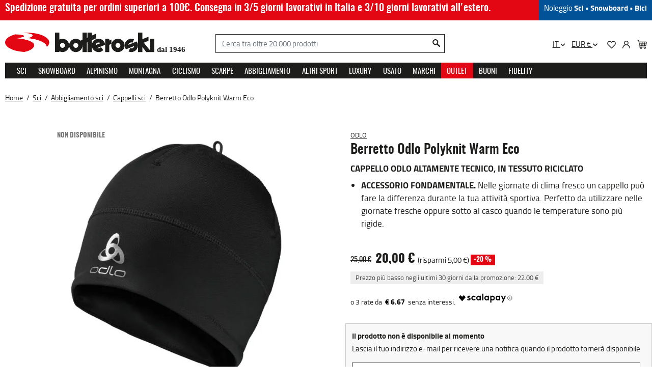

--- FILE ---
content_type: text/html; charset=utf-8
request_url: https://www.botteroski.com/it/163-sci/188-abbigliamento-sci/195-cappelli-sci/464690-berretto-odlo-polyknit-warm-eco.html
body_size: 66613
content:
<!doctype html>
<html lang="it-IT">

  <head>
    
      
  <meta charset="utf-8">


  <meta http-equiv="x-ua-compatible" content="ie=edge"><script type="text/javascript">(window.NREUM||(NREUM={})).init={privacy:{cookies_enabled:true},ajax:{deny_list:["bam.eu01.nr-data.net"]},feature_flags:["soft_nav"],distributed_tracing:{enabled:true}};(window.NREUM||(NREUM={})).loader_config={agentID:"538532961",accountID:"4237359",trustKey:"4237359",xpid:"UAQEVlVWARAEUFZWAwkEUlY=",licenseKey:"NRJS-d55926b624c474ae776",applicationID:"447448342",browserID:"538532961"};;/*! For license information please see nr-loader-spa-1.307.0.min.js.LICENSE.txt */
(()=>{var e,t,r={384:(e,t,r)=>{"use strict";r.d(t,{NT:()=>a,US:()=>u,Zm:()=>o,bQ:()=>d,dV:()=>c,pV:()=>l});var n=r(6154),i=r(1863),s=r(1910);const a={beacon:"bam.nr-data.net",errorBeacon:"bam.nr-data.net"};function o(){return n.gm.NREUM||(n.gm.NREUM={}),void 0===n.gm.newrelic&&(n.gm.newrelic=n.gm.NREUM),n.gm.NREUM}function c(){let e=o();return e.o||(e.o={ST:n.gm.setTimeout,SI:n.gm.setImmediate||n.gm.setInterval,CT:n.gm.clearTimeout,XHR:n.gm.XMLHttpRequest,REQ:n.gm.Request,EV:n.gm.Event,PR:n.gm.Promise,MO:n.gm.MutationObserver,FETCH:n.gm.fetch,WS:n.gm.WebSocket},(0,s.i)(...Object.values(e.o))),e}function d(e,t){let r=o();r.initializedAgents??={},t.initializedAt={ms:(0,i.t)(),date:new Date},r.initializedAgents[e]=t}function u(e,t){o()[e]=t}function l(){return function(){let e=o();const t=e.info||{};e.info={beacon:a.beacon,errorBeacon:a.errorBeacon,...t}}(),function(){let e=o();const t=e.init||{};e.init={...t}}(),c(),function(){let e=o();const t=e.loader_config||{};e.loader_config={...t}}(),o()}},782:(e,t,r)=>{"use strict";r.d(t,{T:()=>n});const n=r(860).K7.pageViewTiming},860:(e,t,r)=>{"use strict";r.d(t,{$J:()=>u,K7:()=>c,P3:()=>d,XX:()=>i,Yy:()=>o,df:()=>s,qY:()=>n,v4:()=>a});const n="events",i="jserrors",s="browser/blobs",a="rum",o="browser/logs",c={ajax:"ajax",genericEvents:"generic_events",jserrors:i,logging:"logging",metrics:"metrics",pageAction:"page_action",pageViewEvent:"page_view_event",pageViewTiming:"page_view_timing",sessionReplay:"session_replay",sessionTrace:"session_trace",softNav:"soft_navigations",spa:"spa"},d={[c.pageViewEvent]:1,[c.pageViewTiming]:2,[c.metrics]:3,[c.jserrors]:4,[c.spa]:5,[c.ajax]:6,[c.sessionTrace]:7,[c.softNav]:8,[c.sessionReplay]:9,[c.logging]:10,[c.genericEvents]:11},u={[c.pageViewEvent]:a,[c.pageViewTiming]:n,[c.ajax]:n,[c.spa]:n,[c.softNav]:n,[c.metrics]:i,[c.jserrors]:i,[c.sessionTrace]:s,[c.sessionReplay]:s,[c.logging]:o,[c.genericEvents]:"ins"}},944:(e,t,r)=>{"use strict";r.d(t,{R:()=>i});var n=r(3241);function i(e,t){"function"==typeof console.debug&&(console.debug("New Relic Warning: https://github.com/newrelic/newrelic-browser-agent/blob/main/docs/warning-codes.md#".concat(e),t),(0,n.W)({agentIdentifier:null,drained:null,type:"data",name:"warn",feature:"warn",data:{code:e,secondary:t}}))}},993:(e,t,r)=>{"use strict";r.d(t,{A$:()=>s,ET:()=>a,TZ:()=>o,p_:()=>i});var n=r(860);const i={ERROR:"ERROR",WARN:"WARN",INFO:"INFO",DEBUG:"DEBUG",TRACE:"TRACE"},s={OFF:0,ERROR:1,WARN:2,INFO:3,DEBUG:4,TRACE:5},a="log",o=n.K7.logging},1687:(e,t,r)=>{"use strict";r.d(t,{Ak:()=>d,Ze:()=>h,x3:()=>u});var n=r(3241),i=r(7836),s=r(3606),a=r(860),o=r(2646);const c={};function d(e,t){const r={staged:!1,priority:a.P3[t]||0};l(e),c[e].get(t)||c[e].set(t,r)}function u(e,t){e&&c[e]&&(c[e].get(t)&&c[e].delete(t),p(e,t,!1),c[e].size&&f(e))}function l(e){if(!e)throw new Error("agentIdentifier required");c[e]||(c[e]=new Map)}function h(e="",t="feature",r=!1){if(l(e),!e||!c[e].get(t)||r)return p(e,t);c[e].get(t).staged=!0,f(e)}function f(e){const t=Array.from(c[e]);t.every(([e,t])=>t.staged)&&(t.sort((e,t)=>e[1].priority-t[1].priority),t.forEach(([t])=>{c[e].delete(t),p(e,t)}))}function p(e,t,r=!0){const a=e?i.ee.get(e):i.ee,c=s.i.handlers;if(!a.aborted&&a.backlog&&c){if((0,n.W)({agentIdentifier:e,type:"lifecycle",name:"drain",feature:t}),r){const e=a.backlog[t],r=c[t];if(r){for(let t=0;e&&t<e.length;++t)g(e[t],r);Object.entries(r).forEach(([e,t])=>{Object.values(t||{}).forEach(t=>{t[0]?.on&&t[0]?.context()instanceof o.y&&t[0].on(e,t[1])})})}}a.isolatedBacklog||delete c[t],a.backlog[t]=null,a.emit("drain-"+t,[])}}function g(e,t){var r=e[1];Object.values(t[r]||{}).forEach(t=>{var r=e[0];if(t[0]===r){var n=t[1],i=e[3],s=e[2];n.apply(i,s)}})}},1738:(e,t,r)=>{"use strict";r.d(t,{U:()=>f,Y:()=>h});var n=r(3241),i=r(9908),s=r(1863),a=r(944),o=r(5701),c=r(3969),d=r(8362),u=r(860),l=r(4261);function h(e,t,r,s){const h=s||r;!h||h[e]&&h[e]!==d.d.prototype[e]||(h[e]=function(){(0,i.p)(c.xV,["API/"+e+"/called"],void 0,u.K7.metrics,r.ee),(0,n.W)({agentIdentifier:r.agentIdentifier,drained:!!o.B?.[r.agentIdentifier],type:"data",name:"api",feature:l.Pl+e,data:{}});try{return t.apply(this,arguments)}catch(e){(0,a.R)(23,e)}})}function f(e,t,r,n,a){const o=e.info;null===r?delete o.jsAttributes[t]:o.jsAttributes[t]=r,(a||null===r)&&(0,i.p)(l.Pl+n,[(0,s.t)(),t,r],void 0,"session",e.ee)}},1741:(e,t,r)=>{"use strict";r.d(t,{W:()=>s});var n=r(944),i=r(4261);class s{#e(e,...t){if(this[e]!==s.prototype[e])return this[e](...t);(0,n.R)(35,e)}addPageAction(e,t){return this.#e(i.hG,e,t)}register(e){return this.#e(i.eY,e)}recordCustomEvent(e,t){return this.#e(i.fF,e,t)}setPageViewName(e,t){return this.#e(i.Fw,e,t)}setCustomAttribute(e,t,r){return this.#e(i.cD,e,t,r)}noticeError(e,t){return this.#e(i.o5,e,t)}setUserId(e,t=!1){return this.#e(i.Dl,e,t)}setApplicationVersion(e){return this.#e(i.nb,e)}setErrorHandler(e){return this.#e(i.bt,e)}addRelease(e,t){return this.#e(i.k6,e,t)}log(e,t){return this.#e(i.$9,e,t)}start(){return this.#e(i.d3)}finished(e){return this.#e(i.BL,e)}recordReplay(){return this.#e(i.CH)}pauseReplay(){return this.#e(i.Tb)}addToTrace(e){return this.#e(i.U2,e)}setCurrentRouteName(e){return this.#e(i.PA,e)}interaction(e){return this.#e(i.dT,e)}wrapLogger(e,t,r){return this.#e(i.Wb,e,t,r)}measure(e,t){return this.#e(i.V1,e,t)}consent(e){return this.#e(i.Pv,e)}}},1863:(e,t,r)=>{"use strict";function n(){return Math.floor(performance.now())}r.d(t,{t:()=>n})},1910:(e,t,r)=>{"use strict";r.d(t,{i:()=>s});var n=r(944);const i=new Map;function s(...e){return e.every(e=>{if(i.has(e))return i.get(e);const t="function"==typeof e?e.toString():"",r=t.includes("[native code]"),s=t.includes("nrWrapper");return r||s||(0,n.R)(64,e?.name||t),i.set(e,r),r})}},2555:(e,t,r)=>{"use strict";r.d(t,{D:()=>o,f:()=>a});var n=r(384),i=r(8122);const s={beacon:n.NT.beacon,errorBeacon:n.NT.errorBeacon,licenseKey:void 0,applicationID:void 0,sa:void 0,queueTime:void 0,applicationTime:void 0,ttGuid:void 0,user:void 0,account:void 0,product:void 0,extra:void 0,jsAttributes:{},userAttributes:void 0,atts:void 0,transactionName:void 0,tNamePlain:void 0};function a(e){try{return!!e.licenseKey&&!!e.errorBeacon&&!!e.applicationID}catch(e){return!1}}const o=e=>(0,i.a)(e,s)},2614:(e,t,r)=>{"use strict";r.d(t,{BB:()=>a,H3:()=>n,g:()=>d,iL:()=>c,tS:()=>o,uh:()=>i,wk:()=>s});const n="NRBA",i="SESSION",s=144e5,a=18e5,o={STARTED:"session-started",PAUSE:"session-pause",RESET:"session-reset",RESUME:"session-resume",UPDATE:"session-update"},c={SAME_TAB:"same-tab",CROSS_TAB:"cross-tab"},d={OFF:0,FULL:1,ERROR:2}},2646:(e,t,r)=>{"use strict";r.d(t,{y:()=>n});class n{constructor(e){this.contextId=e}}},2843:(e,t,r)=>{"use strict";r.d(t,{G:()=>s,u:()=>i});var n=r(3878);function i(e,t=!1,r,i){(0,n.DD)("visibilitychange",function(){if(t)return void("hidden"===document.visibilityState&&e());e(document.visibilityState)},r,i)}function s(e,t,r){(0,n.sp)("pagehide",e,t,r)}},3241:(e,t,r)=>{"use strict";r.d(t,{W:()=>s});var n=r(6154);const i="newrelic";function s(e={}){try{n.gm.dispatchEvent(new CustomEvent(i,{detail:e}))}catch(e){}}},3304:(e,t,r)=>{"use strict";r.d(t,{A:()=>s});var n=r(7836);const i=()=>{const e=new WeakSet;return(t,r)=>{if("object"==typeof r&&null!==r){if(e.has(r))return;e.add(r)}return r}};function s(e){try{return JSON.stringify(e,i())??""}catch(e){try{n.ee.emit("internal-error",[e])}catch(e){}return""}}},3333:(e,t,r)=>{"use strict";r.d(t,{$v:()=>u,TZ:()=>n,Xh:()=>c,Zp:()=>i,kd:()=>d,mq:()=>o,nf:()=>a,qN:()=>s});const n=r(860).K7.genericEvents,i=["auxclick","click","copy","keydown","paste","scrollend"],s=["focus","blur"],a=4,o=1e3,c=2e3,d=["PageAction","UserAction","BrowserPerformance"],u={RESOURCES:"experimental.resources",REGISTER:"register"}},3434:(e,t,r)=>{"use strict";r.d(t,{Jt:()=>s,YM:()=>d});var n=r(7836),i=r(5607);const s="nr@original:".concat(i.W),a=50;var o=Object.prototype.hasOwnProperty,c=!1;function d(e,t){return e||(e=n.ee),r.inPlace=function(e,t,n,i,s){n||(n="");const a="-"===n.charAt(0);for(let o=0;o<t.length;o++){const c=t[o],d=e[c];l(d)||(e[c]=r(d,a?c+n:n,i,c,s))}},r.flag=s,r;function r(t,r,n,c,d){return l(t)?t:(r||(r=""),nrWrapper[s]=t,function(e,t,r){if(Object.defineProperty&&Object.keys)try{return Object.keys(e).forEach(function(r){Object.defineProperty(t,r,{get:function(){return e[r]},set:function(t){return e[r]=t,t}})}),t}catch(e){u([e],r)}for(var n in e)o.call(e,n)&&(t[n]=e[n])}(t,nrWrapper,e),nrWrapper);function nrWrapper(){var s,o,l,h;let f;try{o=this,s=[...arguments],l="function"==typeof n?n(s,o):n||{}}catch(t){u([t,"",[s,o,c],l],e)}i(r+"start",[s,o,c],l,d);const p=performance.now();let g;try{return h=t.apply(o,s),g=performance.now(),h}catch(e){throw g=performance.now(),i(r+"err",[s,o,e],l,d),f=e,f}finally{const e=g-p,t={start:p,end:g,duration:e,isLongTask:e>=a,methodName:c,thrownError:f};t.isLongTask&&i("long-task",[t,o],l,d),i(r+"end",[s,o,h],l,d)}}}function i(r,n,i,s){if(!c||t){var a=c;c=!0;try{e.emit(r,n,i,t,s)}catch(t){u([t,r,n,i],e)}c=a}}}function u(e,t){t||(t=n.ee);try{t.emit("internal-error",e)}catch(e){}}function l(e){return!(e&&"function"==typeof e&&e.apply&&!e[s])}},3606:(e,t,r)=>{"use strict";r.d(t,{i:()=>s});var n=r(9908);s.on=a;var i=s.handlers={};function s(e,t,r,s){a(s||n.d,i,e,t,r)}function a(e,t,r,i,s){s||(s="feature"),e||(e=n.d);var a=t[s]=t[s]||{};(a[r]=a[r]||[]).push([e,i])}},3738:(e,t,r)=>{"use strict";r.d(t,{He:()=>i,Kp:()=>o,Lc:()=>d,Rz:()=>u,TZ:()=>n,bD:()=>s,d3:()=>a,jx:()=>l,sl:()=>h,uP:()=>c});const n=r(860).K7.sessionTrace,i="bstResource",s="resource",a="-start",o="-end",c="fn"+a,d="fn"+o,u="pushState",l=1e3,h=3e4},3785:(e,t,r)=>{"use strict";r.d(t,{R:()=>c,b:()=>d});var n=r(9908),i=r(1863),s=r(860),a=r(3969),o=r(993);function c(e,t,r={},c=o.p_.INFO,d=!0,u,l=(0,i.t)()){(0,n.p)(a.xV,["API/logging/".concat(c.toLowerCase(),"/called")],void 0,s.K7.metrics,e),(0,n.p)(o.ET,[l,t,r,c,d,u],void 0,s.K7.logging,e)}function d(e){return"string"==typeof e&&Object.values(o.p_).some(t=>t===e.toUpperCase().trim())}},3878:(e,t,r)=>{"use strict";function n(e,t){return{capture:e,passive:!1,signal:t}}function i(e,t,r=!1,i){window.addEventListener(e,t,n(r,i))}function s(e,t,r=!1,i){document.addEventListener(e,t,n(r,i))}r.d(t,{DD:()=>s,jT:()=>n,sp:()=>i})},3962:(e,t,r)=>{"use strict";r.d(t,{AM:()=>a,O2:()=>l,OV:()=>s,Qu:()=>h,TZ:()=>c,ih:()=>f,pP:()=>o,t1:()=>u,tC:()=>i,wD:()=>d});var n=r(860);const i=["click","keydown","submit"],s="popstate",a="api",o="initialPageLoad",c=n.K7.softNav,d=5e3,u=500,l={INITIAL_PAGE_LOAD:"",ROUTE_CHANGE:1,UNSPECIFIED:2},h={INTERACTION:1,AJAX:2,CUSTOM_END:3,CUSTOM_TRACER:4},f={IP:"in progress",PF:"pending finish",FIN:"finished",CAN:"cancelled"}},3969:(e,t,r)=>{"use strict";r.d(t,{TZ:()=>n,XG:()=>o,rs:()=>i,xV:()=>a,z_:()=>s});const n=r(860).K7.metrics,i="sm",s="cm",a="storeSupportabilityMetrics",o="storeEventMetrics"},4234:(e,t,r)=>{"use strict";r.d(t,{W:()=>s});var n=r(7836),i=r(1687);class s{constructor(e,t){this.agentIdentifier=e,this.ee=n.ee.get(e),this.featureName=t,this.blocked=!1}deregisterDrain(){(0,i.x3)(this.agentIdentifier,this.featureName)}}},4261:(e,t,r)=>{"use strict";r.d(t,{$9:()=>u,BL:()=>c,CH:()=>p,Dl:()=>R,Fw:()=>w,PA:()=>v,Pl:()=>n,Pv:()=>A,Tb:()=>h,U2:()=>a,V1:()=>E,Wb:()=>T,bt:()=>y,cD:()=>b,d3:()=>x,dT:()=>d,eY:()=>g,fF:()=>f,hG:()=>s,hw:()=>i,k6:()=>o,nb:()=>m,o5:()=>l});const n="api-",i=n+"ixn-",s="addPageAction",a="addToTrace",o="addRelease",c="finished",d="interaction",u="log",l="noticeError",h="pauseReplay",f="recordCustomEvent",p="recordReplay",g="register",m="setApplicationVersion",v="setCurrentRouteName",b="setCustomAttribute",y="setErrorHandler",w="setPageViewName",R="setUserId",x="start",T="wrapLogger",E="measure",A="consent"},4387:(e,t,r)=>{"use strict";function n(e={}){return!(!e.id||!e.name)}function i(e){return"string"==typeof e&&e.trim().length<501||"number"==typeof e}function s(e,t){if(2!==t?.harvestEndpointVersion)return{};const r=t.agentRef.runtime.appMetadata.agents[0].entityGuid;return n(e)?{"source.id":e.id,"source.name":e.name,"source.type":e.type,"parent.id":e.parent?.id||r}:{"entity.guid":r,appId:t.agentRef.info.applicationID}}r.d(t,{Ux:()=>s,c7:()=>n,yo:()=>i})},5205:(e,t,r)=>{"use strict";r.d(t,{j:()=>S});var n=r(384),i=r(1741);var s=r(2555),a=r(3333);const o=e=>{if(!e||"string"!=typeof e)return!1;try{document.createDocumentFragment().querySelector(e)}catch{return!1}return!0};var c=r(2614),d=r(944),u=r(8122);const l="[data-nr-mask]",h=e=>(0,u.a)(e,(()=>{const e={feature_flags:[],experimental:{allow_registered_children:!1,resources:!1},mask_selector:"*",block_selector:"[data-nr-block]",mask_input_options:{color:!1,date:!1,"datetime-local":!1,email:!1,month:!1,number:!1,range:!1,search:!1,tel:!1,text:!1,time:!1,url:!1,week:!1,textarea:!1,select:!1,password:!0}};return{ajax:{deny_list:void 0,block_internal:!0,enabled:!0,autoStart:!0},api:{get allow_registered_children(){return e.feature_flags.includes(a.$v.REGISTER)||e.experimental.allow_registered_children},set allow_registered_children(t){e.experimental.allow_registered_children=t},duplicate_registered_data:!1},browser_consent_mode:{enabled:!1},distributed_tracing:{enabled:void 0,exclude_newrelic_header:void 0,cors_use_newrelic_header:void 0,cors_use_tracecontext_headers:void 0,allowed_origins:void 0},get feature_flags(){return e.feature_flags},set feature_flags(t){e.feature_flags=t},generic_events:{enabled:!0,autoStart:!0},harvest:{interval:30},jserrors:{enabled:!0,autoStart:!0},logging:{enabled:!0,autoStart:!0},metrics:{enabled:!0,autoStart:!0},obfuscate:void 0,page_action:{enabled:!0},page_view_event:{enabled:!0,autoStart:!0},page_view_timing:{enabled:!0,autoStart:!0},performance:{capture_marks:!1,capture_measures:!1,capture_detail:!0,resources:{get enabled(){return e.feature_flags.includes(a.$v.RESOURCES)||e.experimental.resources},set enabled(t){e.experimental.resources=t},asset_types:[],first_party_domains:[],ignore_newrelic:!0}},privacy:{cookies_enabled:!0},proxy:{assets:void 0,beacon:void 0},session:{expiresMs:c.wk,inactiveMs:c.BB},session_replay:{autoStart:!0,enabled:!1,preload:!1,sampling_rate:10,error_sampling_rate:100,collect_fonts:!1,inline_images:!1,fix_stylesheets:!0,mask_all_inputs:!0,get mask_text_selector(){return e.mask_selector},set mask_text_selector(t){o(t)?e.mask_selector="".concat(t,",").concat(l):""===t||null===t?e.mask_selector=l:(0,d.R)(5,t)},get block_class(){return"nr-block"},get ignore_class(){return"nr-ignore"},get mask_text_class(){return"nr-mask"},get block_selector(){return e.block_selector},set block_selector(t){o(t)?e.block_selector+=",".concat(t):""!==t&&(0,d.R)(6,t)},get mask_input_options(){return e.mask_input_options},set mask_input_options(t){t&&"object"==typeof t?e.mask_input_options={...t,password:!0}:(0,d.R)(7,t)}},session_trace:{enabled:!0,autoStart:!0},soft_navigations:{enabled:!0,autoStart:!0},spa:{enabled:!0,autoStart:!0},ssl:void 0,user_actions:{enabled:!0,elementAttributes:["id","className","tagName","type"]}}})());var f=r(6154),p=r(9324);let g=0;const m={buildEnv:p.F3,distMethod:p.Xs,version:p.xv,originTime:f.WN},v={consented:!1},b={appMetadata:{},get consented(){return this.session?.state?.consent||v.consented},set consented(e){v.consented=e},customTransaction:void 0,denyList:void 0,disabled:!1,harvester:void 0,isolatedBacklog:!1,isRecording:!1,loaderType:void 0,maxBytes:3e4,obfuscator:void 0,onerror:void 0,ptid:void 0,releaseIds:{},session:void 0,timeKeeper:void 0,registeredEntities:[],jsAttributesMetadata:{bytes:0},get harvestCount(){return++g}},y=e=>{const t=(0,u.a)(e,b),r=Object.keys(m).reduce((e,t)=>(e[t]={value:m[t],writable:!1,configurable:!0,enumerable:!0},e),{});return Object.defineProperties(t,r)};var w=r(5701);const R=e=>{const t=e.startsWith("http");e+="/",r.p=t?e:"https://"+e};var x=r(7836),T=r(3241);const E={accountID:void 0,trustKey:void 0,agentID:void 0,licenseKey:void 0,applicationID:void 0,xpid:void 0},A=e=>(0,u.a)(e,E),_=new Set;function S(e,t={},r,a){let{init:o,info:c,loader_config:d,runtime:u={},exposed:l=!0}=t;if(!c){const e=(0,n.pV)();o=e.init,c=e.info,d=e.loader_config}e.init=h(o||{}),e.loader_config=A(d||{}),c.jsAttributes??={},f.bv&&(c.jsAttributes.isWorker=!0),e.info=(0,s.D)(c);const p=e.init,g=[c.beacon,c.errorBeacon];_.has(e.agentIdentifier)||(p.proxy.assets&&(R(p.proxy.assets),g.push(p.proxy.assets)),p.proxy.beacon&&g.push(p.proxy.beacon),e.beacons=[...g],function(e){const t=(0,n.pV)();Object.getOwnPropertyNames(i.W.prototype).forEach(r=>{const n=i.W.prototype[r];if("function"!=typeof n||"constructor"===n)return;let s=t[r];e[r]&&!1!==e.exposed&&"micro-agent"!==e.runtime?.loaderType&&(t[r]=(...t)=>{const n=e[r](...t);return s?s(...t):n})})}(e),(0,n.US)("activatedFeatures",w.B)),u.denyList=[...p.ajax.deny_list||[],...p.ajax.block_internal?g:[]],u.ptid=e.agentIdentifier,u.loaderType=r,e.runtime=y(u),_.has(e.agentIdentifier)||(e.ee=x.ee.get(e.agentIdentifier),e.exposed=l,(0,T.W)({agentIdentifier:e.agentIdentifier,drained:!!w.B?.[e.agentIdentifier],type:"lifecycle",name:"initialize",feature:void 0,data:e.config})),_.add(e.agentIdentifier)}},5270:(e,t,r)=>{"use strict";r.d(t,{Aw:()=>a,SR:()=>s,rF:()=>o});var n=r(384),i=r(7767);function s(e){return!!(0,n.dV)().o.MO&&(0,i.V)(e)&&!0===e?.session_trace.enabled}function a(e){return!0===e?.session_replay.preload&&s(e)}function o(e,t){try{if("string"==typeof t?.type){if("password"===t.type.toLowerCase())return"*".repeat(e?.length||0);if(void 0!==t?.dataset?.nrUnmask||t?.classList?.contains("nr-unmask"))return e}}catch(e){}return"string"==typeof e?e.replace(/[\S]/g,"*"):"*".repeat(e?.length||0)}},5289:(e,t,r)=>{"use strict";r.d(t,{GG:()=>a,Qr:()=>c,sB:()=>o});var n=r(3878),i=r(6389);function s(){return"undefined"==typeof document||"complete"===document.readyState}function a(e,t){if(s())return e();const r=(0,i.J)(e),a=setInterval(()=>{s()&&(clearInterval(a),r())},500);(0,n.sp)("load",r,t)}function o(e){if(s())return e();(0,n.DD)("DOMContentLoaded",e)}function c(e){if(s())return e();(0,n.sp)("popstate",e)}},5607:(e,t,r)=>{"use strict";r.d(t,{W:()=>n});const n=(0,r(9566).bz)()},5701:(e,t,r)=>{"use strict";r.d(t,{B:()=>s,t:()=>a});var n=r(3241);const i=new Set,s={};function a(e,t){const r=t.agentIdentifier;s[r]??={},e&&"object"==typeof e&&(i.has(r)||(t.ee.emit("rumresp",[e]),s[r]=e,i.add(r),(0,n.W)({agentIdentifier:r,loaded:!0,drained:!0,type:"lifecycle",name:"load",feature:void 0,data:e})))}},6154:(e,t,r)=>{"use strict";r.d(t,{OF:()=>d,RI:()=>i,WN:()=>h,bv:()=>s,eN:()=>f,gm:()=>a,lR:()=>l,m:()=>c,mw:()=>o,sb:()=>u});var n=r(1863);const i="undefined"!=typeof window&&!!window.document,s="undefined"!=typeof WorkerGlobalScope&&("undefined"!=typeof self&&self instanceof WorkerGlobalScope&&self.navigator instanceof WorkerNavigator||"undefined"!=typeof globalThis&&globalThis instanceof WorkerGlobalScope&&globalThis.navigator instanceof WorkerNavigator),a=i?window:"undefined"!=typeof WorkerGlobalScope&&("undefined"!=typeof self&&self instanceof WorkerGlobalScope&&self||"undefined"!=typeof globalThis&&globalThis instanceof WorkerGlobalScope&&globalThis),o=Boolean("hidden"===a?.document?.visibilityState),c=""+a?.location,d=/iPad|iPhone|iPod/.test(a.navigator?.userAgent),u=d&&"undefined"==typeof SharedWorker,l=(()=>{const e=a.navigator?.userAgent?.match(/Firefox[/\s](\d+\.\d+)/);return Array.isArray(e)&&e.length>=2?+e[1]:0})(),h=Date.now()-(0,n.t)(),f=()=>"undefined"!=typeof PerformanceNavigationTiming&&a?.performance?.getEntriesByType("navigation")?.[0]?.responseStart},6344:(e,t,r)=>{"use strict";r.d(t,{BB:()=>u,Qb:()=>l,TZ:()=>i,Ug:()=>a,Vh:()=>s,_s:()=>o,bc:()=>d,yP:()=>c});var n=r(2614);const i=r(860).K7.sessionReplay,s="errorDuringReplay",a=.12,o={DomContentLoaded:0,Load:1,FullSnapshot:2,IncrementalSnapshot:3,Meta:4,Custom:5},c={[n.g.ERROR]:15e3,[n.g.FULL]:3e5,[n.g.OFF]:0},d={RESET:{message:"Session was reset",sm:"Reset"},IMPORT:{message:"Recorder failed to import",sm:"Import"},TOO_MANY:{message:"429: Too Many Requests",sm:"Too-Many"},TOO_BIG:{message:"Payload was too large",sm:"Too-Big"},CROSS_TAB:{message:"Session Entity was set to OFF on another tab",sm:"Cross-Tab"},ENTITLEMENTS:{message:"Session Replay is not allowed and will not be started",sm:"Entitlement"}},u=5e3,l={API:"api",RESUME:"resume",SWITCH_TO_FULL:"switchToFull",INITIALIZE:"initialize",PRELOAD:"preload"}},6389:(e,t,r)=>{"use strict";function n(e,t=500,r={}){const n=r?.leading||!1;let i;return(...r)=>{n&&void 0===i&&(e.apply(this,r),i=setTimeout(()=>{i=clearTimeout(i)},t)),n||(clearTimeout(i),i=setTimeout(()=>{e.apply(this,r)},t))}}function i(e){let t=!1;return(...r)=>{t||(t=!0,e.apply(this,r))}}r.d(t,{J:()=>i,s:()=>n})},6630:(e,t,r)=>{"use strict";r.d(t,{T:()=>n});const n=r(860).K7.pageViewEvent},6774:(e,t,r)=>{"use strict";r.d(t,{T:()=>n});const n=r(860).K7.jserrors},7295:(e,t,r)=>{"use strict";r.d(t,{Xv:()=>a,gX:()=>i,iW:()=>s});var n=[];function i(e){if(!e||s(e))return!1;if(0===n.length)return!0;if("*"===n[0].hostname)return!1;for(var t=0;t<n.length;t++){var r=n[t];if(r.hostname.test(e.hostname)&&r.pathname.test(e.pathname))return!1}return!0}function s(e){return void 0===e.hostname}function a(e){if(n=[],e&&e.length)for(var t=0;t<e.length;t++){let r=e[t];if(!r)continue;if("*"===r)return void(n=[{hostname:"*"}]);0===r.indexOf("http://")?r=r.substring(7):0===r.indexOf("https://")&&(r=r.substring(8));const i=r.indexOf("/");let s,a;i>0?(s=r.substring(0,i),a=r.substring(i)):(s=r,a="*");let[c]=s.split(":");n.push({hostname:o(c),pathname:o(a,!0)})}}function o(e,t=!1){const r=e.replace(/[.+?^${}()|[\]\\]/g,e=>"\\"+e).replace(/\*/g,".*?");return new RegExp((t?"^":"")+r+"$")}},7485:(e,t,r)=>{"use strict";r.d(t,{D:()=>i});var n=r(6154);function i(e){if(0===(e||"").indexOf("data:"))return{protocol:"data"};try{const t=new URL(e,location.href),r={port:t.port,hostname:t.hostname,pathname:t.pathname,search:t.search,protocol:t.protocol.slice(0,t.protocol.indexOf(":")),sameOrigin:t.protocol===n.gm?.location?.protocol&&t.host===n.gm?.location?.host};return r.port&&""!==r.port||("http:"===t.protocol&&(r.port="80"),"https:"===t.protocol&&(r.port="443")),r.pathname&&""!==r.pathname?r.pathname.startsWith("/")||(r.pathname="/".concat(r.pathname)):r.pathname="/",r}catch(e){return{}}}},7699:(e,t,r)=>{"use strict";r.d(t,{It:()=>s,KC:()=>o,No:()=>i,qh:()=>a});var n=r(860);const i=16e3,s=1e6,a="SESSION_ERROR",o={[n.K7.logging]:!0,[n.K7.genericEvents]:!1,[n.K7.jserrors]:!1,[n.K7.ajax]:!1}},7767:(e,t,r)=>{"use strict";r.d(t,{V:()=>i});var n=r(6154);const i=e=>n.RI&&!0===e?.privacy.cookies_enabled},7836:(e,t,r)=>{"use strict";r.d(t,{P:()=>o,ee:()=>c});var n=r(384),i=r(8990),s=r(2646),a=r(5607);const o="nr@context:".concat(a.W),c=function e(t,r){var n={},a={},u={},l=!1;try{l=16===r.length&&d.initializedAgents?.[r]?.runtime.isolatedBacklog}catch(e){}var h={on:p,addEventListener:p,removeEventListener:function(e,t){var r=n[e];if(!r)return;for(var i=0;i<r.length;i++)r[i]===t&&r.splice(i,1)},emit:function(e,r,n,i,s){!1!==s&&(s=!0);if(c.aborted&&!i)return;t&&s&&t.emit(e,r,n);var o=f(n);g(e).forEach(e=>{e.apply(o,r)});var d=v()[a[e]];d&&d.push([h,e,r,o]);return o},get:m,listeners:g,context:f,buffer:function(e,t){const r=v();if(t=t||"feature",h.aborted)return;Object.entries(e||{}).forEach(([e,n])=>{a[n]=t,t in r||(r[t]=[])})},abort:function(){h._aborted=!0,Object.keys(h.backlog).forEach(e=>{delete h.backlog[e]})},isBuffering:function(e){return!!v()[a[e]]},debugId:r,backlog:l?{}:t&&"object"==typeof t.backlog?t.backlog:{},isolatedBacklog:l};return Object.defineProperty(h,"aborted",{get:()=>{let e=h._aborted||!1;return e||(t&&(e=t.aborted),e)}}),h;function f(e){return e&&e instanceof s.y?e:e?(0,i.I)(e,o,()=>new s.y(o)):new s.y(o)}function p(e,t){n[e]=g(e).concat(t)}function g(e){return n[e]||[]}function m(t){return u[t]=u[t]||e(h,t)}function v(){return h.backlog}}(void 0,"globalEE"),d=(0,n.Zm)();d.ee||(d.ee=c)},8122:(e,t,r)=>{"use strict";r.d(t,{a:()=>i});var n=r(944);function i(e,t){try{if(!e||"object"!=typeof e)return(0,n.R)(3);if(!t||"object"!=typeof t)return(0,n.R)(4);const r=Object.create(Object.getPrototypeOf(t),Object.getOwnPropertyDescriptors(t)),s=0===Object.keys(r).length?e:r;for(let a in s)if(void 0!==e[a])try{if(null===e[a]){r[a]=null;continue}Array.isArray(e[a])&&Array.isArray(t[a])?r[a]=Array.from(new Set([...e[a],...t[a]])):"object"==typeof e[a]&&"object"==typeof t[a]?r[a]=i(e[a],t[a]):r[a]=e[a]}catch(e){r[a]||(0,n.R)(1,e)}return r}catch(e){(0,n.R)(2,e)}}},8139:(e,t,r)=>{"use strict";r.d(t,{u:()=>h});var n=r(7836),i=r(3434),s=r(8990),a=r(6154);const o={},c=a.gm.XMLHttpRequest,d="addEventListener",u="removeEventListener",l="nr@wrapped:".concat(n.P);function h(e){var t=function(e){return(e||n.ee).get("events")}(e);if(o[t.debugId]++)return t;o[t.debugId]=1;var r=(0,i.YM)(t,!0);function h(e){r.inPlace(e,[d,u],"-",p)}function p(e,t){return e[1]}return"getPrototypeOf"in Object&&(a.RI&&f(document,h),c&&f(c.prototype,h),f(a.gm,h)),t.on(d+"-start",function(e,t){var n=e[1];if(null!==n&&("function"==typeof n||"object"==typeof n)&&"newrelic"!==e[0]){var i=(0,s.I)(n,l,function(){var e={object:function(){if("function"!=typeof n.handleEvent)return;return n.handleEvent.apply(n,arguments)},function:n}[typeof n];return e?r(e,"fn-",null,e.name||"anonymous"):n});this.wrapped=e[1]=i}}),t.on(u+"-start",function(e){e[1]=this.wrapped||e[1]}),t}function f(e,t,...r){let n=e;for(;"object"==typeof n&&!Object.prototype.hasOwnProperty.call(n,d);)n=Object.getPrototypeOf(n);n&&t(n,...r)}},8362:(e,t,r)=>{"use strict";r.d(t,{d:()=>s});var n=r(9566),i=r(1741);class s extends i.W{agentIdentifier=(0,n.LA)(16)}},8374:(e,t,r)=>{r.nc=(()=>{try{return document?.currentScript?.nonce}catch(e){}return""})()},8990:(e,t,r)=>{"use strict";r.d(t,{I:()=>i});var n=Object.prototype.hasOwnProperty;function i(e,t,r){if(n.call(e,t))return e[t];var i=r();if(Object.defineProperty&&Object.keys)try{return Object.defineProperty(e,t,{value:i,writable:!0,enumerable:!1}),i}catch(e){}return e[t]=i,i}},9300:(e,t,r)=>{"use strict";r.d(t,{T:()=>n});const n=r(860).K7.ajax},9324:(e,t,r)=>{"use strict";r.d(t,{AJ:()=>a,F3:()=>i,Xs:()=>s,Yq:()=>o,xv:()=>n});const n="1.307.0",i="PROD",s="CDN",a="@newrelic/rrweb",o="1.0.1"},9566:(e,t,r)=>{"use strict";r.d(t,{LA:()=>o,ZF:()=>c,bz:()=>a,el:()=>d});var n=r(6154);const i="xxxxxxxx-xxxx-4xxx-yxxx-xxxxxxxxxxxx";function s(e,t){return e?15&e[t]:16*Math.random()|0}function a(){const e=n.gm?.crypto||n.gm?.msCrypto;let t,r=0;return e&&e.getRandomValues&&(t=e.getRandomValues(new Uint8Array(30))),i.split("").map(e=>"x"===e?s(t,r++).toString(16):"y"===e?(3&s()|8).toString(16):e).join("")}function o(e){const t=n.gm?.crypto||n.gm?.msCrypto;let r,i=0;t&&t.getRandomValues&&(r=t.getRandomValues(new Uint8Array(e)));const a=[];for(var o=0;o<e;o++)a.push(s(r,i++).toString(16));return a.join("")}function c(){return o(16)}function d(){return o(32)}},9908:(e,t,r)=>{"use strict";r.d(t,{d:()=>n,p:()=>i});var n=r(7836).ee.get("handle");function i(e,t,r,i,s){s?(s.buffer([e],i),s.emit(e,t,r)):(n.buffer([e],i),n.emit(e,t,r))}}},n={};function i(e){var t=n[e];if(void 0!==t)return t.exports;var s=n[e]={exports:{}};return r[e](s,s.exports,i),s.exports}i.m=r,i.d=(e,t)=>{for(var r in t)i.o(t,r)&&!i.o(e,r)&&Object.defineProperty(e,r,{enumerable:!0,get:t[r]})},i.f={},i.e=e=>Promise.all(Object.keys(i.f).reduce((t,r)=>(i.f[r](e,t),t),[])),i.u=e=>({212:"nr-spa-compressor",249:"nr-spa-recorder",478:"nr-spa"}[e]+"-1.307.0.min.js"),i.o=(e,t)=>Object.prototype.hasOwnProperty.call(e,t),e={},t="NRBA-1.307.0.PROD:",i.l=(r,n,s,a)=>{if(e[r])e[r].push(n);else{var o,c;if(void 0!==s)for(var d=document.getElementsByTagName("script"),u=0;u<d.length;u++){var l=d[u];if(l.getAttribute("src")==r||l.getAttribute("data-webpack")==t+s){o=l;break}}if(!o){c=!0;var h={478:"sha512-bFoj7wd1EcCTt0jkKdFkw+gjDdU092aP1BOVh5n0PjhLNtBCSXj4vpjfIJR8zH8Bn6/XPpFl3gSNOuWVJ98iug==",249:"sha512-FRHQNWDGImhEo7a7lqCuCt6xlBgommnGc+JH2/YGJlngDoH+/3jpT/cyFpwi2M5G6srPVN4wLxrVqskf6KB7bg==",212:"sha512-okml4IaluCF10UG6SWzY+cKPgBNvH2+S5f1FxomzQUHf608N0b9dwoBv/ZFAhJhrdxPgTA4AxlBzwGcjMGIlQQ=="};(o=document.createElement("script")).charset="utf-8",i.nc&&o.setAttribute("nonce",i.nc),o.setAttribute("data-webpack",t+s),o.src=r,0!==o.src.indexOf(window.location.origin+"/")&&(o.crossOrigin="anonymous"),h[a]&&(o.integrity=h[a])}e[r]=[n];var f=(t,n)=>{o.onerror=o.onload=null,clearTimeout(p);var i=e[r];if(delete e[r],o.parentNode&&o.parentNode.removeChild(o),i&&i.forEach(e=>e(n)),t)return t(n)},p=setTimeout(f.bind(null,void 0,{type:"timeout",target:o}),12e4);o.onerror=f.bind(null,o.onerror),o.onload=f.bind(null,o.onload),c&&document.head.appendChild(o)}},i.r=e=>{"undefined"!=typeof Symbol&&Symbol.toStringTag&&Object.defineProperty(e,Symbol.toStringTag,{value:"Module"}),Object.defineProperty(e,"__esModule",{value:!0})},i.p="https://js-agent.newrelic.com/",(()=>{var e={38:0,788:0};i.f.j=(t,r)=>{var n=i.o(e,t)?e[t]:void 0;if(0!==n)if(n)r.push(n[2]);else{var s=new Promise((r,i)=>n=e[t]=[r,i]);r.push(n[2]=s);var a=i.p+i.u(t),o=new Error;i.l(a,r=>{if(i.o(e,t)&&(0!==(n=e[t])&&(e[t]=void 0),n)){var s=r&&("load"===r.type?"missing":r.type),a=r&&r.target&&r.target.src;o.message="Loading chunk "+t+" failed: ("+s+": "+a+")",o.name="ChunkLoadError",o.type=s,o.request=a,n[1](o)}},"chunk-"+t,t)}};var t=(t,r)=>{var n,s,[a,o,c]=r,d=0;if(a.some(t=>0!==e[t])){for(n in o)i.o(o,n)&&(i.m[n]=o[n]);if(c)c(i)}for(t&&t(r);d<a.length;d++)s=a[d],i.o(e,s)&&e[s]&&e[s][0](),e[s]=0},r=self["webpackChunk:NRBA-1.307.0.PROD"]=self["webpackChunk:NRBA-1.307.0.PROD"]||[];r.forEach(t.bind(null,0)),r.push=t.bind(null,r.push.bind(r))})(),(()=>{"use strict";i(8374);var e=i(8362),t=i(860);const r=Object.values(t.K7);var n=i(5205);var s=i(9908),a=i(1863),o=i(4261),c=i(1738);var d=i(1687),u=i(4234),l=i(5289),h=i(6154),f=i(944),p=i(5270),g=i(7767),m=i(6389),v=i(7699);class b extends u.W{constructor(e,t){super(e.agentIdentifier,t),this.agentRef=e,this.abortHandler=void 0,this.featAggregate=void 0,this.loadedSuccessfully=void 0,this.onAggregateImported=new Promise(e=>{this.loadedSuccessfully=e}),this.deferred=Promise.resolve(),!1===e.init[this.featureName].autoStart?this.deferred=new Promise((t,r)=>{this.ee.on("manual-start-all",(0,m.J)(()=>{(0,d.Ak)(e.agentIdentifier,this.featureName),t()}))}):(0,d.Ak)(e.agentIdentifier,t)}importAggregator(e,t,r={}){if(this.featAggregate)return;const n=async()=>{let n;await this.deferred;try{if((0,g.V)(e.init)){const{setupAgentSession:t}=await i.e(478).then(i.bind(i,8766));n=t(e)}}catch(e){(0,f.R)(20,e),this.ee.emit("internal-error",[e]),(0,s.p)(v.qh,[e],void 0,this.featureName,this.ee)}try{if(!this.#t(this.featureName,n,e.init))return(0,d.Ze)(this.agentIdentifier,this.featureName),void this.loadedSuccessfully(!1);const{Aggregate:i}=await t();this.featAggregate=new i(e,r),e.runtime.harvester.initializedAggregates.push(this.featAggregate),this.loadedSuccessfully(!0)}catch(e){(0,f.R)(34,e),this.abortHandler?.(),(0,d.Ze)(this.agentIdentifier,this.featureName,!0),this.loadedSuccessfully(!1),this.ee&&this.ee.abort()}};h.RI?(0,l.GG)(()=>n(),!0):n()}#t(e,r,n){if(this.blocked)return!1;switch(e){case t.K7.sessionReplay:return(0,p.SR)(n)&&!!r;case t.K7.sessionTrace:return!!r;default:return!0}}}var y=i(6630),w=i(2614),R=i(3241);class x extends b{static featureName=y.T;constructor(e){var t;super(e,y.T),this.setupInspectionEvents(e.agentIdentifier),t=e,(0,c.Y)(o.Fw,function(e,r){"string"==typeof e&&("/"!==e.charAt(0)&&(e="/"+e),t.runtime.customTransaction=(r||"http://custom.transaction")+e,(0,s.p)(o.Pl+o.Fw,[(0,a.t)()],void 0,void 0,t.ee))},t),this.importAggregator(e,()=>i.e(478).then(i.bind(i,2467)))}setupInspectionEvents(e){const t=(t,r)=>{t&&(0,R.W)({agentIdentifier:e,timeStamp:t.timeStamp,loaded:"complete"===t.target.readyState,type:"window",name:r,data:t.target.location+""})};(0,l.sB)(e=>{t(e,"DOMContentLoaded")}),(0,l.GG)(e=>{t(e,"load")}),(0,l.Qr)(e=>{t(e,"navigate")}),this.ee.on(w.tS.UPDATE,(t,r)=>{(0,R.W)({agentIdentifier:e,type:"lifecycle",name:"session",data:r})})}}var T=i(384);class E extends e.d{constructor(e){var t;(super(),h.gm)?(this.features={},(0,T.bQ)(this.agentIdentifier,this),this.desiredFeatures=new Set(e.features||[]),this.desiredFeatures.add(x),(0,n.j)(this,e,e.loaderType||"agent"),t=this,(0,c.Y)(o.cD,function(e,r,n=!1){if("string"==typeof e){if(["string","number","boolean"].includes(typeof r)||null===r)return(0,c.U)(t,e,r,o.cD,n);(0,f.R)(40,typeof r)}else(0,f.R)(39,typeof e)},t),function(e){(0,c.Y)(o.Dl,function(t,r=!1){if("string"!=typeof t&&null!==t)return void(0,f.R)(41,typeof t);const n=e.info.jsAttributes["enduser.id"];r&&null!=n&&n!==t?(0,s.p)(o.Pl+"setUserIdAndResetSession",[t],void 0,"session",e.ee):(0,c.U)(e,"enduser.id",t,o.Dl,!0)},e)}(this),function(e){(0,c.Y)(o.nb,function(t){if("string"==typeof t||null===t)return(0,c.U)(e,"application.version",t,o.nb,!1);(0,f.R)(42,typeof t)},e)}(this),function(e){(0,c.Y)(o.d3,function(){e.ee.emit("manual-start-all")},e)}(this),function(e){(0,c.Y)(o.Pv,function(t=!0){if("boolean"==typeof t){if((0,s.p)(o.Pl+o.Pv,[t],void 0,"session",e.ee),e.runtime.consented=t,t){const t=e.features.page_view_event;t.onAggregateImported.then(e=>{const r=t.featAggregate;e&&!r.sentRum&&r.sendRum()})}}else(0,f.R)(65,typeof t)},e)}(this),this.run()):(0,f.R)(21)}get config(){return{info:this.info,init:this.init,loader_config:this.loader_config,runtime:this.runtime}}get api(){return this}run(){try{const e=function(e){const t={};return r.forEach(r=>{t[r]=!!e[r]?.enabled}),t}(this.init),n=[...this.desiredFeatures];n.sort((e,r)=>t.P3[e.featureName]-t.P3[r.featureName]),n.forEach(r=>{if(!e[r.featureName]&&r.featureName!==t.K7.pageViewEvent)return;if(r.featureName===t.K7.spa)return void(0,f.R)(67);const n=function(e){switch(e){case t.K7.ajax:return[t.K7.jserrors];case t.K7.sessionTrace:return[t.K7.ajax,t.K7.pageViewEvent];case t.K7.sessionReplay:return[t.K7.sessionTrace];case t.K7.pageViewTiming:return[t.K7.pageViewEvent];default:return[]}}(r.featureName).filter(e=>!(e in this.features));n.length>0&&(0,f.R)(36,{targetFeature:r.featureName,missingDependencies:n}),this.features[r.featureName]=new r(this)})}catch(e){(0,f.R)(22,e);for(const e in this.features)this.features[e].abortHandler?.();const t=(0,T.Zm)();delete t.initializedAgents[this.agentIdentifier]?.features,delete this.sharedAggregator;return t.ee.get(this.agentIdentifier).abort(),!1}}}var A=i(2843),_=i(782);class S extends b{static featureName=_.T;constructor(e){super(e,_.T),h.RI&&((0,A.u)(()=>(0,s.p)("docHidden",[(0,a.t)()],void 0,_.T,this.ee),!0),(0,A.G)(()=>(0,s.p)("winPagehide",[(0,a.t)()],void 0,_.T,this.ee)),this.importAggregator(e,()=>i.e(478).then(i.bind(i,9917))))}}var O=i(3969);class I extends b{static featureName=O.TZ;constructor(e){super(e,O.TZ),h.RI&&document.addEventListener("securitypolicyviolation",e=>{(0,s.p)(O.xV,["Generic/CSPViolation/Detected"],void 0,this.featureName,this.ee)}),this.importAggregator(e,()=>i.e(478).then(i.bind(i,6555)))}}var N=i(6774),P=i(3878),D=i(3304);class k{constructor(e,t,r,n,i){this.name="UncaughtError",this.message="string"==typeof e?e:(0,D.A)(e),this.sourceURL=t,this.line=r,this.column=n,this.__newrelic=i}}function C(e){return M(e)?e:new k(void 0!==e?.message?e.message:e,e?.filename||e?.sourceURL,e?.lineno||e?.line,e?.colno||e?.col,e?.__newrelic,e?.cause)}function j(e){const t="Unhandled Promise Rejection: ";if(!e?.reason)return;if(M(e.reason)){try{e.reason.message.startsWith(t)||(e.reason.message=t+e.reason.message)}catch(e){}return C(e.reason)}const r=C(e.reason);return(r.message||"").startsWith(t)||(r.message=t+r.message),r}function L(e){if(e.error instanceof SyntaxError&&!/:\d+$/.test(e.error.stack?.trim())){const t=new k(e.message,e.filename,e.lineno,e.colno,e.error.__newrelic,e.cause);return t.name=SyntaxError.name,t}return M(e.error)?e.error:C(e)}function M(e){return e instanceof Error&&!!e.stack}function H(e,r,n,i,o=(0,a.t)()){"string"==typeof e&&(e=new Error(e)),(0,s.p)("err",[e,o,!1,r,n.runtime.isRecording,void 0,i],void 0,t.K7.jserrors,n.ee),(0,s.p)("uaErr",[],void 0,t.K7.genericEvents,n.ee)}var B=i(4387),K=i(993),W=i(3785);function U(e,{customAttributes:t={},level:r=K.p_.INFO}={},n,i,s=(0,a.t)()){(0,W.R)(n.ee,e,t,r,!1,i,s)}function F(e,r,n,i,c=(0,a.t)()){(0,s.p)(o.Pl+o.hG,[c,e,r,i],void 0,t.K7.genericEvents,n.ee)}function V(e,r,n,i,c=(0,a.t)()){const{start:d,end:u,customAttributes:l}=r||{},h={customAttributes:l||{}};if("object"!=typeof h.customAttributes||"string"!=typeof e||0===e.length)return void(0,f.R)(57);const p=(e,t)=>null==e?t:"number"==typeof e?e:e instanceof PerformanceMark?e.startTime:Number.NaN;if(h.start=p(d,0),h.end=p(u,c),Number.isNaN(h.start)||Number.isNaN(h.end))(0,f.R)(57);else{if(h.duration=h.end-h.start,!(h.duration<0))return(0,s.p)(o.Pl+o.V1,[h,e,i],void 0,t.K7.genericEvents,n.ee),h;(0,f.R)(58)}}function G(e,r={},n,i,c=(0,a.t)()){(0,s.p)(o.Pl+o.fF,[c,e,r,i],void 0,t.K7.genericEvents,n.ee)}function z(e){(0,c.Y)(o.eY,function(t){return Y(e,t)},e)}function Y(e,r,n){const i={};(0,f.R)(54,"newrelic.register"),r||={},r.type="MFE",r.licenseKey||=e.info.licenseKey,r.blocked=!1,r.parent=n||{};let o=()=>{};const c=e.runtime.registeredEntities,d=c.find(({metadata:{target:{id:e,name:t}}})=>e===r.id);if(d)return d.metadata.target.name!==r.name&&(d.metadata.target.name=r.name),d;const u=e=>{r.blocked=!0,o=e};e.init.api.allow_registered_children||u((0,m.J)(()=>(0,f.R)(55))),(0,B.c7)(r)||u((0,m.J)(()=>(0,f.R)(48,r))),(0,B.yo)(r.id)&&(0,B.yo)(r.name)||u((0,m.J)(()=>(0,f.R)(48,r)));const l={addPageAction:(t,n={})=>g(F,[t,{...i,...n},e],r),log:(t,n={})=>g(U,[t,{...n,customAttributes:{...i,...n.customAttributes||{}}},e],r),measure:(t,n={})=>g(V,[t,{...n,customAttributes:{...i,...n.customAttributes||{}}},e],r),noticeError:(t,n={})=>g(H,[t,{...i,...n},e],r),register:(t={})=>g(Y,[e,t],l.metadata.target),recordCustomEvent:(t,n={})=>g(G,[t,{...i,...n},e],r),setApplicationVersion:e=>p("application.version",e),setCustomAttribute:(e,t)=>p(e,t),setUserId:e=>p("enduser.id",e),metadata:{customAttributes:i,target:r}},h=()=>(r.blocked&&o(),r.blocked);h()||c.push(l);const p=(e,t)=>{h()||(i[e]=t)},g=(r,n,i)=>{if(h())return;const o=(0,a.t)();(0,s.p)(O.xV,["API/register/".concat(r.name,"/called")],void 0,t.K7.metrics,e.ee);try{return e.init.api.duplicate_registered_data&&"register"!==r.name&&r(...n,void 0,o),r(...n,i,o)}catch(e){(0,f.R)(50,e)}};return l}class Z extends b{static featureName=N.T;constructor(e){var t;super(e,N.T),t=e,(0,c.Y)(o.o5,(e,r)=>H(e,r,t),t),function(e){(0,c.Y)(o.bt,function(t){e.runtime.onerror=t},e)}(e),function(e){let t=0;(0,c.Y)(o.k6,function(e,r){++t>10||(this.runtime.releaseIds[e.slice(-200)]=(""+r).slice(-200))},e)}(e),z(e);try{this.removeOnAbort=new AbortController}catch(e){}this.ee.on("internal-error",(t,r)=>{this.abortHandler&&(0,s.p)("ierr",[C(t),(0,a.t)(),!0,{},e.runtime.isRecording,r],void 0,this.featureName,this.ee)}),h.gm.addEventListener("unhandledrejection",t=>{this.abortHandler&&(0,s.p)("err",[j(t),(0,a.t)(),!1,{unhandledPromiseRejection:1},e.runtime.isRecording],void 0,this.featureName,this.ee)},(0,P.jT)(!1,this.removeOnAbort?.signal)),h.gm.addEventListener("error",t=>{this.abortHandler&&(0,s.p)("err",[L(t),(0,a.t)(),!1,{},e.runtime.isRecording],void 0,this.featureName,this.ee)},(0,P.jT)(!1,this.removeOnAbort?.signal)),this.abortHandler=this.#r,this.importAggregator(e,()=>i.e(478).then(i.bind(i,2176)))}#r(){this.removeOnAbort?.abort(),this.abortHandler=void 0}}var q=i(8990);let X=1;function J(e){const t=typeof e;return!e||"object"!==t&&"function"!==t?-1:e===h.gm?0:(0,q.I)(e,"nr@id",function(){return X++})}function Q(e){if("string"==typeof e&&e.length)return e.length;if("object"==typeof e){if("undefined"!=typeof ArrayBuffer&&e instanceof ArrayBuffer&&e.byteLength)return e.byteLength;if("undefined"!=typeof Blob&&e instanceof Blob&&e.size)return e.size;if(!("undefined"!=typeof FormData&&e instanceof FormData))try{return(0,D.A)(e).length}catch(e){return}}}var ee=i(8139),te=i(7836),re=i(3434);const ne={},ie=["open","send"];function se(e){var t=e||te.ee;const r=function(e){return(e||te.ee).get("xhr")}(t);if(void 0===h.gm.XMLHttpRequest)return r;if(ne[r.debugId]++)return r;ne[r.debugId]=1,(0,ee.u)(t);var n=(0,re.YM)(r),i=h.gm.XMLHttpRequest,s=h.gm.MutationObserver,a=h.gm.Promise,o=h.gm.setInterval,c="readystatechange",d=["onload","onerror","onabort","onloadstart","onloadend","onprogress","ontimeout"],u=[],l=h.gm.XMLHttpRequest=function(e){const t=new i(e),s=r.context(t);try{r.emit("new-xhr",[t],s),t.addEventListener(c,(a=s,function(){var e=this;e.readyState>3&&!a.resolved&&(a.resolved=!0,r.emit("xhr-resolved",[],e)),n.inPlace(e,d,"fn-",y)}),(0,P.jT)(!1))}catch(e){(0,f.R)(15,e);try{r.emit("internal-error",[e])}catch(e){}}var a;return t};function p(e,t){n.inPlace(t,["onreadystatechange"],"fn-",y)}if(function(e,t){for(var r in e)t[r]=e[r]}(i,l),l.prototype=i.prototype,n.inPlace(l.prototype,ie,"-xhr-",y),r.on("send-xhr-start",function(e,t){p(e,t),function(e){u.push(e),s&&(g?g.then(b):o?o(b):(m=-m,v.data=m))}(t)}),r.on("open-xhr-start",p),s){var g=a&&a.resolve();if(!o&&!a){var m=1,v=document.createTextNode(m);new s(b).observe(v,{characterData:!0})}}else t.on("fn-end",function(e){e[0]&&e[0].type===c||b()});function b(){for(var e=0;e<u.length;e++)p(0,u[e]);u.length&&(u=[])}function y(e,t){return t}return r}var ae="fetch-",oe=ae+"body-",ce=["arrayBuffer","blob","json","text","formData"],de=h.gm.Request,ue=h.gm.Response,le="prototype";const he={};function fe(e){const t=function(e){return(e||te.ee).get("fetch")}(e);if(!(de&&ue&&h.gm.fetch))return t;if(he[t.debugId]++)return t;function r(e,r,n){var i=e[r];"function"==typeof i&&(e[r]=function(){var e,r=[...arguments],s={};t.emit(n+"before-start",[r],s),s[te.P]&&s[te.P].dt&&(e=s[te.P].dt);var a=i.apply(this,r);return t.emit(n+"start",[r,e],a),a.then(function(e){return t.emit(n+"end",[null,e],a),e},function(e){throw t.emit(n+"end",[e],a),e})})}return he[t.debugId]=1,ce.forEach(e=>{r(de[le],e,oe),r(ue[le],e,oe)}),r(h.gm,"fetch",ae),t.on(ae+"end",function(e,r){var n=this;if(r){var i=r.headers.get("content-length");null!==i&&(n.rxSize=i),t.emit(ae+"done",[null,r],n)}else t.emit(ae+"done",[e],n)}),t}var pe=i(7485),ge=i(9566);class me{constructor(e){this.agentRef=e}generateTracePayload(e){const t=this.agentRef.loader_config;if(!this.shouldGenerateTrace(e)||!t)return null;var r=(t.accountID||"").toString()||null,n=(t.agentID||"").toString()||null,i=(t.trustKey||"").toString()||null;if(!r||!n)return null;var s=(0,ge.ZF)(),a=(0,ge.el)(),o=Date.now(),c={spanId:s,traceId:a,timestamp:o};return(e.sameOrigin||this.isAllowedOrigin(e)&&this.useTraceContextHeadersForCors())&&(c.traceContextParentHeader=this.generateTraceContextParentHeader(s,a),c.traceContextStateHeader=this.generateTraceContextStateHeader(s,o,r,n,i)),(e.sameOrigin&&!this.excludeNewrelicHeader()||!e.sameOrigin&&this.isAllowedOrigin(e)&&this.useNewrelicHeaderForCors())&&(c.newrelicHeader=this.generateTraceHeader(s,a,o,r,n,i)),c}generateTraceContextParentHeader(e,t){return"00-"+t+"-"+e+"-01"}generateTraceContextStateHeader(e,t,r,n,i){return i+"@nr=0-1-"+r+"-"+n+"-"+e+"----"+t}generateTraceHeader(e,t,r,n,i,s){if(!("function"==typeof h.gm?.btoa))return null;var a={v:[0,1],d:{ty:"Browser",ac:n,ap:i,id:e,tr:t,ti:r}};return s&&n!==s&&(a.d.tk=s),btoa((0,D.A)(a))}shouldGenerateTrace(e){return this.agentRef.init?.distributed_tracing?.enabled&&this.isAllowedOrigin(e)}isAllowedOrigin(e){var t=!1;const r=this.agentRef.init?.distributed_tracing;if(e.sameOrigin)t=!0;else if(r?.allowed_origins instanceof Array)for(var n=0;n<r.allowed_origins.length;n++){var i=(0,pe.D)(r.allowed_origins[n]);if(e.hostname===i.hostname&&e.protocol===i.protocol&&e.port===i.port){t=!0;break}}return t}excludeNewrelicHeader(){var e=this.agentRef.init?.distributed_tracing;return!!e&&!!e.exclude_newrelic_header}useNewrelicHeaderForCors(){var e=this.agentRef.init?.distributed_tracing;return!!e&&!1!==e.cors_use_newrelic_header}useTraceContextHeadersForCors(){var e=this.agentRef.init?.distributed_tracing;return!!e&&!!e.cors_use_tracecontext_headers}}var ve=i(9300),be=i(7295);function ye(e){return"string"==typeof e?e:e instanceof(0,T.dV)().o.REQ?e.url:h.gm?.URL&&e instanceof URL?e.href:void 0}var we=["load","error","abort","timeout"],Re=we.length,xe=(0,T.dV)().o.REQ,Te=(0,T.dV)().o.XHR;const Ee="X-NewRelic-App-Data";class Ae extends b{static featureName=ve.T;constructor(e){super(e,ve.T),this.dt=new me(e),this.handler=(e,t,r,n)=>(0,s.p)(e,t,r,n,this.ee);try{const e={xmlhttprequest:"xhr",fetch:"fetch",beacon:"beacon"};h.gm?.performance?.getEntriesByType("resource").forEach(r=>{if(r.initiatorType in e&&0!==r.responseStatus){const n={status:r.responseStatus},i={rxSize:r.transferSize,duration:Math.floor(r.duration),cbTime:0};_e(n,r.name),this.handler("xhr",[n,i,r.startTime,r.responseEnd,e[r.initiatorType]],void 0,t.K7.ajax)}})}catch(e){}fe(this.ee),se(this.ee),function(e,r,n,i){function o(e){var t=this;t.totalCbs=0,t.called=0,t.cbTime=0,t.end=T,t.ended=!1,t.xhrGuids={},t.lastSize=null,t.loadCaptureCalled=!1,t.params=this.params||{},t.metrics=this.metrics||{},t.latestLongtaskEnd=0,e.addEventListener("load",function(r){E(t,e)},(0,P.jT)(!1)),h.lR||e.addEventListener("progress",function(e){t.lastSize=e.loaded},(0,P.jT)(!1))}function c(e){this.params={method:e[0]},_e(this,e[1]),this.metrics={}}function d(t,r){e.loader_config.xpid&&this.sameOrigin&&r.setRequestHeader("X-NewRelic-ID",e.loader_config.xpid);var n=i.generateTracePayload(this.parsedOrigin);if(n){var s=!1;n.newrelicHeader&&(r.setRequestHeader("newrelic",n.newrelicHeader),s=!0),n.traceContextParentHeader&&(r.setRequestHeader("traceparent",n.traceContextParentHeader),n.traceContextStateHeader&&r.setRequestHeader("tracestate",n.traceContextStateHeader),s=!0),s&&(this.dt=n)}}function u(e,t){var n=this.metrics,i=e[0],s=this;if(n&&i){var o=Q(i);o&&(n.txSize=o)}this.startTime=(0,a.t)(),this.body=i,this.listener=function(e){try{"abort"!==e.type||s.loadCaptureCalled||(s.params.aborted=!0),("load"!==e.type||s.called===s.totalCbs&&(s.onloadCalled||"function"!=typeof t.onload)&&"function"==typeof s.end)&&s.end(t)}catch(e){try{r.emit("internal-error",[e])}catch(e){}}};for(var c=0;c<Re;c++)t.addEventListener(we[c],this.listener,(0,P.jT)(!1))}function l(e,t,r){this.cbTime+=e,t?this.onloadCalled=!0:this.called+=1,this.called!==this.totalCbs||!this.onloadCalled&&"function"==typeof r.onload||"function"!=typeof this.end||this.end(r)}function f(e,t){var r=""+J(e)+!!t;this.xhrGuids&&!this.xhrGuids[r]&&(this.xhrGuids[r]=!0,this.totalCbs+=1)}function p(e,t){var r=""+J(e)+!!t;this.xhrGuids&&this.xhrGuids[r]&&(delete this.xhrGuids[r],this.totalCbs-=1)}function g(){this.endTime=(0,a.t)()}function m(e,t){t instanceof Te&&"load"===e[0]&&r.emit("xhr-load-added",[e[1],e[2]],t)}function v(e,t){t instanceof Te&&"load"===e[0]&&r.emit("xhr-load-removed",[e[1],e[2]],t)}function b(e,t,r){t instanceof Te&&("onload"===r&&(this.onload=!0),("load"===(e[0]&&e[0].type)||this.onload)&&(this.xhrCbStart=(0,a.t)()))}function y(e,t){this.xhrCbStart&&r.emit("xhr-cb-time",[(0,a.t)()-this.xhrCbStart,this.onload,t],t)}function w(e){var t,r=e[1]||{};if("string"==typeof e[0]?0===(t=e[0]).length&&h.RI&&(t=""+h.gm.location.href):e[0]&&e[0].url?t=e[0].url:h.gm?.URL&&e[0]&&e[0]instanceof URL?t=e[0].href:"function"==typeof e[0].toString&&(t=e[0].toString()),"string"==typeof t&&0!==t.length){t&&(this.parsedOrigin=(0,pe.D)(t),this.sameOrigin=this.parsedOrigin.sameOrigin);var n=i.generateTracePayload(this.parsedOrigin);if(n&&(n.newrelicHeader||n.traceContextParentHeader))if(e[0]&&e[0].headers)o(e[0].headers,n)&&(this.dt=n);else{var s={};for(var a in r)s[a]=r[a];s.headers=new Headers(r.headers||{}),o(s.headers,n)&&(this.dt=n),e.length>1?e[1]=s:e.push(s)}}function o(e,t){var r=!1;return t.newrelicHeader&&(e.set("newrelic",t.newrelicHeader),r=!0),t.traceContextParentHeader&&(e.set("traceparent",t.traceContextParentHeader),t.traceContextStateHeader&&e.set("tracestate",t.traceContextStateHeader),r=!0),r}}function R(e,t){this.params={},this.metrics={},this.startTime=(0,a.t)(),this.dt=t,e.length>=1&&(this.target=e[0]),e.length>=2&&(this.opts=e[1]);var r=this.opts||{},n=this.target;_e(this,ye(n));var i=(""+(n&&n instanceof xe&&n.method||r.method||"GET")).toUpperCase();this.params.method=i,this.body=r.body,this.txSize=Q(r.body)||0}function x(e,r){if(this.endTime=(0,a.t)(),this.params||(this.params={}),(0,be.iW)(this.params))return;let i;this.params.status=r?r.status:0,"string"==typeof this.rxSize&&this.rxSize.length>0&&(i=+this.rxSize);const s={txSize:this.txSize,rxSize:i,duration:(0,a.t)()-this.startTime};n("xhr",[this.params,s,this.startTime,this.endTime,"fetch"],this,t.K7.ajax)}function T(e){const r=this.params,i=this.metrics;if(!this.ended){this.ended=!0;for(let t=0;t<Re;t++)e.removeEventListener(we[t],this.listener,!1);r.aborted||(0,be.iW)(r)||(i.duration=(0,a.t)()-this.startTime,this.loadCaptureCalled||4!==e.readyState?null==r.status&&(r.status=0):E(this,e),i.cbTime=this.cbTime,n("xhr",[r,i,this.startTime,this.endTime,"xhr"],this,t.K7.ajax))}}function E(e,n){e.params.status=n.status;var i=function(e,t){var r=e.responseType;return"json"===r&&null!==t?t:"arraybuffer"===r||"blob"===r||"json"===r?Q(e.response):"text"===r||""===r||void 0===r?Q(e.responseText):void 0}(n,e.lastSize);if(i&&(e.metrics.rxSize=i),e.sameOrigin&&n.getAllResponseHeaders().indexOf(Ee)>=0){var a=n.getResponseHeader(Ee);a&&((0,s.p)(O.rs,["Ajax/CrossApplicationTracing/Header/Seen"],void 0,t.K7.metrics,r),e.params.cat=a.split(", ").pop())}e.loadCaptureCalled=!0}r.on("new-xhr",o),r.on("open-xhr-start",c),r.on("open-xhr-end",d),r.on("send-xhr-start",u),r.on("xhr-cb-time",l),r.on("xhr-load-added",f),r.on("xhr-load-removed",p),r.on("xhr-resolved",g),r.on("addEventListener-end",m),r.on("removeEventListener-end",v),r.on("fn-end",y),r.on("fetch-before-start",w),r.on("fetch-start",R),r.on("fn-start",b),r.on("fetch-done",x)}(e,this.ee,this.handler,this.dt),this.importAggregator(e,()=>i.e(478).then(i.bind(i,3845)))}}function _e(e,t){var r=(0,pe.D)(t),n=e.params||e;n.hostname=r.hostname,n.port=r.port,n.protocol=r.protocol,n.host=r.hostname+":"+r.port,n.pathname=r.pathname,e.parsedOrigin=r,e.sameOrigin=r.sameOrigin}const Se={},Oe=["pushState","replaceState"];function Ie(e){const t=function(e){return(e||te.ee).get("history")}(e);return!h.RI||Se[t.debugId]++||(Se[t.debugId]=1,(0,re.YM)(t).inPlace(window.history,Oe,"-")),t}var Ne=i(3738);function Pe(e){(0,c.Y)(o.BL,function(r=Date.now()){const n=r-h.WN;n<0&&(0,f.R)(62,r),(0,s.p)(O.XG,[o.BL,{time:n}],void 0,t.K7.metrics,e.ee),e.addToTrace({name:o.BL,start:r,origin:"nr"}),(0,s.p)(o.Pl+o.hG,[n,o.BL],void 0,t.K7.genericEvents,e.ee)},e)}const{He:De,bD:ke,d3:Ce,Kp:je,TZ:Le,Lc:Me,uP:He,Rz:Be}=Ne;class Ke extends b{static featureName=Le;constructor(e){var r;super(e,Le),r=e,(0,c.Y)(o.U2,function(e){if(!(e&&"object"==typeof e&&e.name&&e.start))return;const n={n:e.name,s:e.start-h.WN,e:(e.end||e.start)-h.WN,o:e.origin||"",t:"api"};n.s<0||n.e<0||n.e<n.s?(0,f.R)(61,{start:n.s,end:n.e}):(0,s.p)("bstApi",[n],void 0,t.K7.sessionTrace,r.ee)},r),Pe(e);if(!(0,g.V)(e.init))return void this.deregisterDrain();const n=this.ee;let d;Ie(n),this.eventsEE=(0,ee.u)(n),this.eventsEE.on(He,function(e,t){this.bstStart=(0,a.t)()}),this.eventsEE.on(Me,function(e,r){(0,s.p)("bst",[e[0],r,this.bstStart,(0,a.t)()],void 0,t.K7.sessionTrace,n)}),n.on(Be+Ce,function(e){this.time=(0,a.t)(),this.startPath=location.pathname+location.hash}),n.on(Be+je,function(e){(0,s.p)("bstHist",[location.pathname+location.hash,this.startPath,this.time],void 0,t.K7.sessionTrace,n)});try{d=new PerformanceObserver(e=>{const r=e.getEntries();(0,s.p)(De,[r],void 0,t.K7.sessionTrace,n)}),d.observe({type:ke,buffered:!0})}catch(e){}this.importAggregator(e,()=>i.e(478).then(i.bind(i,6974)),{resourceObserver:d})}}var We=i(6344);class Ue extends b{static featureName=We.TZ;#n;recorder;constructor(e){var r;let n;super(e,We.TZ),r=e,(0,c.Y)(o.CH,function(){(0,s.p)(o.CH,[],void 0,t.K7.sessionReplay,r.ee)},r),function(e){(0,c.Y)(o.Tb,function(){(0,s.p)(o.Tb,[],void 0,t.K7.sessionReplay,e.ee)},e)}(e);try{n=JSON.parse(localStorage.getItem("".concat(w.H3,"_").concat(w.uh)))}catch(e){}(0,p.SR)(e.init)&&this.ee.on(o.CH,()=>this.#i()),this.#s(n)&&this.importRecorder().then(e=>{e.startRecording(We.Qb.PRELOAD,n?.sessionReplayMode)}),this.importAggregator(this.agentRef,()=>i.e(478).then(i.bind(i,6167)),this),this.ee.on("err",e=>{this.blocked||this.agentRef.runtime.isRecording&&(this.errorNoticed=!0,(0,s.p)(We.Vh,[e],void 0,this.featureName,this.ee))})}#s(e){return e&&(e.sessionReplayMode===w.g.FULL||e.sessionReplayMode===w.g.ERROR)||(0,p.Aw)(this.agentRef.init)}importRecorder(){return this.recorder?Promise.resolve(this.recorder):(this.#n??=Promise.all([i.e(478),i.e(249)]).then(i.bind(i,4866)).then(({Recorder:e})=>(this.recorder=new e(this),this.recorder)).catch(e=>{throw this.ee.emit("internal-error",[e]),this.blocked=!0,e}),this.#n)}#i(){this.blocked||(this.featAggregate?this.featAggregate.mode!==w.g.FULL&&this.featAggregate.initializeRecording(w.g.FULL,!0,We.Qb.API):this.importRecorder().then(()=>{this.recorder.startRecording(We.Qb.API,w.g.FULL)}))}}var Fe=i(3962);class Ve extends b{static featureName=Fe.TZ;constructor(e){if(super(e,Fe.TZ),function(e){const r=e.ee.get("tracer");function n(){}(0,c.Y)(o.dT,function(e){return(new n).get("object"==typeof e?e:{})},e);const i=n.prototype={createTracer:function(n,i){var o={},c=this,d="function"==typeof i;return(0,s.p)(O.xV,["API/createTracer/called"],void 0,t.K7.metrics,e.ee),function(){if(r.emit((d?"":"no-")+"fn-start",[(0,a.t)(),c,d],o),d)try{return i.apply(this,arguments)}catch(e){const t="string"==typeof e?new Error(e):e;throw r.emit("fn-err",[arguments,this,t],o),t}finally{r.emit("fn-end",[(0,a.t)()],o)}}}};["actionText","setName","setAttribute","save","ignore","onEnd","getContext","end","get"].forEach(r=>{c.Y.apply(this,[r,function(){return(0,s.p)(o.hw+r,[performance.now(),...arguments],this,t.K7.softNav,e.ee),this},e,i])}),(0,c.Y)(o.PA,function(){(0,s.p)(o.hw+"routeName",[performance.now(),...arguments],void 0,t.K7.softNav,e.ee)},e)}(e),!h.RI||!(0,T.dV)().o.MO)return;const r=Ie(this.ee);try{this.removeOnAbort=new AbortController}catch(e){}Fe.tC.forEach(e=>{(0,P.sp)(e,e=>{l(e)},!0,this.removeOnAbort?.signal)});const n=()=>(0,s.p)("newURL",[(0,a.t)(),""+window.location],void 0,this.featureName,this.ee);r.on("pushState-end",n),r.on("replaceState-end",n),(0,P.sp)(Fe.OV,e=>{l(e),(0,s.p)("newURL",[e.timeStamp,""+window.location],void 0,this.featureName,this.ee)},!0,this.removeOnAbort?.signal);let d=!1;const u=new((0,T.dV)().o.MO)((e,t)=>{d||(d=!0,requestAnimationFrame(()=>{(0,s.p)("newDom",[(0,a.t)()],void 0,this.featureName,this.ee),d=!1}))}),l=(0,m.s)(e=>{"loading"!==document.readyState&&((0,s.p)("newUIEvent",[e],void 0,this.featureName,this.ee),u.observe(document.body,{attributes:!0,childList:!0,subtree:!0,characterData:!0}))},100,{leading:!0});this.abortHandler=function(){this.removeOnAbort?.abort(),u.disconnect(),this.abortHandler=void 0},this.importAggregator(e,()=>i.e(478).then(i.bind(i,4393)),{domObserver:u})}}var Ge=i(3333);const ze={},Ye=new Set;function Ze(e){return"string"==typeof e?{type:"string",size:(new TextEncoder).encode(e).length}:e instanceof ArrayBuffer?{type:"ArrayBuffer",size:e.byteLength}:e instanceof Blob?{type:"Blob",size:e.size}:e instanceof DataView?{type:"DataView",size:e.byteLength}:ArrayBuffer.isView(e)?{type:"TypedArray",size:e.byteLength}:{type:"unknown",size:0}}class qe{constructor(e,t){this.timestamp=(0,a.t)(),this.currentUrl=window.location.href,this.socketId=(0,ge.LA)(8),this.requestedUrl=e,this.requestedProtocols=Array.isArray(t)?t.join(","):t||"",this.openedAt=void 0,this.protocol=void 0,this.extensions=void 0,this.binaryType=void 0,this.messageOrigin=void 0,this.messageCount=void 0,this.messageBytes=void 0,this.messageBytesMin=void 0,this.messageBytesMax=void 0,this.messageTypes=void 0,this.sendCount=void 0,this.sendBytes=void 0,this.sendBytesMin=void 0,this.sendBytesMax=void 0,this.sendTypes=void 0,this.closedAt=void 0,this.closeCode=void 0,this.closeReason=void 0,this.closeWasClean=void 0,this.connectedDuration=void 0,this.hasErrors=void 0}}class Xe extends b{static featureName=Ge.TZ;constructor(e){super(e,Ge.TZ);const r=e.init.feature_flags.includes("websockets"),n=[e.init.page_action.enabled,e.init.performance.capture_marks,e.init.performance.capture_measures,e.init.performance.resources.enabled,e.init.user_actions.enabled,r];var d;let u,l;if(d=e,(0,c.Y)(o.hG,(e,t)=>F(e,t,d),d),function(e){(0,c.Y)(o.fF,(t,r)=>G(t,r,e),e)}(e),Pe(e),z(e),function(e){(0,c.Y)(o.V1,(t,r)=>V(t,r,e),e)}(e),r&&(l=function(e){if(!(0,T.dV)().o.WS)return e;const t=e.get("websockets");if(ze[t.debugId]++)return t;ze[t.debugId]=1,(0,A.G)(()=>{const e=(0,a.t)();Ye.forEach(r=>{r.nrData.closedAt=e,r.nrData.closeCode=1001,r.nrData.closeReason="Page navigating away",r.nrData.closeWasClean=!1,r.nrData.openedAt&&(r.nrData.connectedDuration=e-r.nrData.openedAt),t.emit("ws",[r.nrData],r)})});class r extends WebSocket{static name="WebSocket";static toString(){return"function WebSocket() { [native code] }"}toString(){return"[object WebSocket]"}get[Symbol.toStringTag](){return r.name}#a(e){(e.__newrelic??={}).socketId=this.nrData.socketId,this.nrData.hasErrors??=!0}constructor(...e){super(...e),this.nrData=new qe(e[0],e[1]),this.addEventListener("open",()=>{this.nrData.openedAt=(0,a.t)(),["protocol","extensions","binaryType"].forEach(e=>{this.nrData[e]=this[e]}),Ye.add(this)}),this.addEventListener("message",e=>{const{type:t,size:r}=Ze(e.data);this.nrData.messageOrigin??=e.origin,this.nrData.messageCount=(this.nrData.messageCount??0)+1,this.nrData.messageBytes=(this.nrData.messageBytes??0)+r,this.nrData.messageBytesMin=Math.min(this.nrData.messageBytesMin??1/0,r),this.nrData.messageBytesMax=Math.max(this.nrData.messageBytesMax??0,r),(this.nrData.messageTypes??"").includes(t)||(this.nrData.messageTypes=this.nrData.messageTypes?"".concat(this.nrData.messageTypes,",").concat(t):t)}),this.addEventListener("close",e=>{this.nrData.closedAt=(0,a.t)(),this.nrData.closeCode=e.code,this.nrData.closeReason=e.reason,this.nrData.closeWasClean=e.wasClean,this.nrData.connectedDuration=this.nrData.closedAt-this.nrData.openedAt,Ye.delete(this),t.emit("ws",[this.nrData],this)})}addEventListener(e,t,...r){const n=this,i="function"==typeof t?function(...e){try{return t.apply(this,e)}catch(e){throw n.#a(e),e}}:t?.handleEvent?{handleEvent:function(...e){try{return t.handleEvent.apply(t,e)}catch(e){throw n.#a(e),e}}}:t;return super.addEventListener(e,i,...r)}send(e){if(this.readyState===WebSocket.OPEN){const{type:t,size:r}=Ze(e);this.nrData.sendCount=(this.nrData.sendCount??0)+1,this.nrData.sendBytes=(this.nrData.sendBytes??0)+r,this.nrData.sendBytesMin=Math.min(this.nrData.sendBytesMin??1/0,r),this.nrData.sendBytesMax=Math.max(this.nrData.sendBytesMax??0,r),(this.nrData.sendTypes??"").includes(t)||(this.nrData.sendTypes=this.nrData.sendTypes?"".concat(this.nrData.sendTypes,",").concat(t):t)}try{return super.send(e)}catch(e){throw this.#a(e),e}}close(...e){try{super.close(...e)}catch(e){throw this.#a(e),e}}}return h.gm.WebSocket=r,t}(this.ee)),h.RI){if(fe(this.ee),se(this.ee),u=Ie(this.ee),e.init.user_actions.enabled){function f(t){const r=(0,pe.D)(t);return e.beacons.includes(r.hostname+":"+r.port)}function p(){u.emit("navChange")}Ge.Zp.forEach(e=>(0,P.sp)(e,e=>(0,s.p)("ua",[e],void 0,this.featureName,this.ee),!0)),Ge.qN.forEach(e=>{const t=(0,m.s)(e=>{(0,s.p)("ua",[e],void 0,this.featureName,this.ee)},500,{leading:!0});(0,P.sp)(e,t)}),h.gm.addEventListener("error",()=>{(0,s.p)("uaErr",[],void 0,t.K7.genericEvents,this.ee)},(0,P.jT)(!1,this.removeOnAbort?.signal)),this.ee.on("open-xhr-start",(e,r)=>{f(e[1])||r.addEventListener("readystatechange",()=>{2===r.readyState&&(0,s.p)("uaXhr",[],void 0,t.K7.genericEvents,this.ee)})}),this.ee.on("fetch-start",e=>{e.length>=1&&!f(ye(e[0]))&&(0,s.p)("uaXhr",[],void 0,t.K7.genericEvents,this.ee)}),u.on("pushState-end",p),u.on("replaceState-end",p),window.addEventListener("hashchange",p,(0,P.jT)(!0,this.removeOnAbort?.signal)),window.addEventListener("popstate",p,(0,P.jT)(!0,this.removeOnAbort?.signal))}if(e.init.performance.resources.enabled&&h.gm.PerformanceObserver?.supportedEntryTypes.includes("resource")){new PerformanceObserver(e=>{e.getEntries().forEach(e=>{(0,s.p)("browserPerformance.resource",[e],void 0,this.featureName,this.ee)})}).observe({type:"resource",buffered:!0})}}r&&l.on("ws",e=>{(0,s.p)("ws-complete",[e],void 0,this.featureName,this.ee)});try{this.removeOnAbort=new AbortController}catch(g){}this.abortHandler=()=>{this.removeOnAbort?.abort(),this.abortHandler=void 0},n.some(e=>e)?this.importAggregator(e,()=>i.e(478).then(i.bind(i,8019))):this.deregisterDrain()}}var Je=i(2646);const Qe=new Map;function $e(e,t,r,n,i=!0){if("object"!=typeof t||!t||"string"!=typeof r||!r||"function"!=typeof t[r])return(0,f.R)(29);const s=function(e){return(e||te.ee).get("logger")}(e),a=(0,re.YM)(s),o=new Je.y(te.P);o.level=n.level,o.customAttributes=n.customAttributes,o.autoCaptured=i;const c=t[r]?.[re.Jt]||t[r];return Qe.set(c,o),a.inPlace(t,[r],"wrap-logger-",()=>Qe.get(c)),s}var et=i(1910);class tt extends b{static featureName=K.TZ;constructor(e){var t;super(e,K.TZ),t=e,(0,c.Y)(o.$9,(e,r)=>U(e,r,t),t),function(e){(0,c.Y)(o.Wb,(t,r,{customAttributes:n={},level:i=K.p_.INFO}={})=>{$e(e.ee,t,r,{customAttributes:n,level:i},!1)},e)}(e),z(e);const r=this.ee;["log","error","warn","info","debug","trace"].forEach(e=>{(0,et.i)(h.gm.console[e]),$e(r,h.gm.console,e,{level:"log"===e?"info":e})}),this.ee.on("wrap-logger-end",function([e]){const{level:t,customAttributes:n,autoCaptured:i}=this;(0,W.R)(r,e,n,t,i)}),this.importAggregator(e,()=>i.e(478).then(i.bind(i,5288)))}}new E({features:[Ae,x,S,Ke,Ue,I,Z,Xe,tt,Ve],loaderType:"spa"})})()})();</script>



  <title>Berretto Odlo Polyknit Warm Eco</title>
  
    
    <script data-keepinline="true">
    var ajaxGetProductUrl = '//www.botteroski.com/it/module/cdc_googletagmanager/async';

/* datalayer */
dataLayer = window.dataLayer || [];
    let cdcDatalayer = {"pageCategory":"product","event":"view_item","ecommerce":{"currencyCode":"EUR","detail":{"products":[{"name":"Berretto Odlo Polyknit Warm Eco","id":"464690","reference":"6794008300204","price":"20","price_tax_exc":"16.39","brand":"ODLO","category":"Cappelli sci","item_category":"Sci","item_category2":"Abbigliamento sci","item_category3":"Cappelli sci","link":"464690-berretto-odlo-polyknit-warm-eco"}]}},"google_tag_params":{"ecomm_pagetype":"product","ecomm_prodid":"BS464690-616819","ecomm_totalvalue":20,"ecomm_category":"Cappelli sci","ecomm_totalvalue_tax_exc":16.39}};
    dataLayer.push(cdcDatalayer);

/* call to GTM Tag */
(function(w,d,s,l,i){w[l]=w[l]||[];w[l].push({'gtm.start':
new Date().getTime(),event:'gtm.js'});var f=d.getElementsByTagName(s)[0],
j=d.createElement(s),dl=l!='dataLayer'?'&l='+l:'';j.async=true;j.src=
'https://www.googletagmanager.com/gtm.js?id='+i+dl;f.parentNode.insertBefore(j,f);
})(window,document,'script','dataLayer','GTM-KRHZDPX');

/* async call to avoid cache system for dynamic data */
dataLayer.push({
  'event': 'datalayer_ready'
});
</script>
  
  <meta name="description" content="Cappello Odlo altamente tecnico, in 90% tessuto riciclato. Da indossare nelle giornate fresche oppure sotto al casco quando fa più freddo.">
  <meta name="keywords" content="">
  <meta name="referrer" content="unsafe-url">

        
      <link rel="canonical" href="https://www.botteroski.com/it/163-sci/188-abbigliamento-sci/195-cappelli-sci/464690-berretto-odlo-polyknit-warm-eco.html">
    
                    <link rel="alternate" href="https://www.botteroski.com/it/163-sci/188-abbigliamento-sci/195-cappelli-sci/464690-berretto-odlo-polyknit-warm-eco.html" hreflang="it-it">
              <link rel="alternate" href="https://www.botteroski.com/en/163-ski/188-ski-clothing/195-ski-hats/464690-odlo-polyknit-warm-eco-cap.html" hreflang="en-us">
              <link rel="alternate" href="https://www.botteroski.com/es/163-esquis/188-ropa-de-esqui/195-gorros-esqui/464690-odlo-polyknit-gorra-eco-calida.html" hreflang="es-es">
              <link rel="alternate" href="https://www.botteroski.com/fr/163-skis/188-habillement-ski/195-chapeaux-ski/464690-odlo-polyknit-warm-eco-cap.html" hreflang="fr-fr">
              
  
    <script type="application/ld+json">
  {
    "@context": "https://schema.org",
    "@type": "Organization",
    "name" : "Bottero Ski",
    "url" : "https://www.botteroski.com/it/",
          "logo": {
        "@type": "ImageObject",
        "url":"https://www.botteroski.com/img/logo-1690445849.jpg"
      },
            "email" : "assistenza@botteroski.com",
        "address": {
	    "@type": "PostalAddress",
	    "addressLocality": "Limone Piemonte",	    "postalCode": "12015",	    "streetAddress": "Via Genova 40 ",	    "addressRegion": "Cuneo",	    "addressCountry": "Italia"	},
		"contactPoint" : [
        {
            "@type" : "ContactPoint",
            "telephone" : "+39 017192274",
            "contactType" : "customer service",
			"contactOption": "TollFree"
        }
	]
	  }
</script>

<script type="application/ld+json">
  {
    "@context": "https://schema.org",
    "@type": "WebPage",
    "isPartOf": {
      "@type": "WebSite",
      "url":  "https://www.botteroski.com/it/",
      "name": "Bottero Ski"
    },
    "name": "Berretto Odlo Polyknit Warm Eco",
    "url":  "https://www.botteroski.com/it/163-sci/188-abbigliamento-sci/195-cappelli-sci/464690-berretto-odlo-polyknit-warm-eco.html"
  }
</script>


    <script type="application/ld+json">
    {
      "@context": "https://schema.org",
      "@type": "BreadcrumbList",
      "itemListElement": [
                  {
            "@type": "ListItem",
            "position": 1,
            "name": "Home",
            "item": "https://www.botteroski.com/it/"
          },                  {
            "@type": "ListItem",
            "position": 2,
            "name": "Sci",
            "item": "https://www.botteroski.com/it/163-sci"
          },                  {
            "@type": "ListItem",
            "position": 3,
            "name": "Abbigliamento sci",
            "item": "https://www.botteroski.com/it/163-sci/188-abbigliamento-sci"
          },                  {
            "@type": "ListItem",
            "position": 4,
            "name": "Cappelli sci",
            "item": "https://www.botteroski.com/it/163-sci/188-abbigliamento-sci/195-cappelli-sci"
          },                  {
            "@type": "ListItem",
            "position": 5,
            "name": "Berretto Odlo Polyknit Warm Eco",
            "item": "https://www.botteroski.com/it/163-sci/188-abbigliamento-sci/195-cappelli-sci/464690-berretto-odlo-polyknit-warm-eco.html"
          }              ]
    }
  </script>
  

  
    <script type="application/ld+json">
  {
    "@context": "https://schema.org/",
    "@type": "Product",
    "name": "Berretto Odlo Polyknit Warm Eco",
    "description": "Cappello Odlo altamente tecnico, in 90% tessuto riciclato. Da indossare nelle giornate fresche oppure sotto al casco quando fa più freddo.",
    "category": "Cappelli sci",
    "image" :"https://www.botteroski.com/44890-home_default/464690-berretto-odlo-polyknit-warm-eco.jpg",    "sku": "6794008300204",
    "mpn": "6794008300204"
        ,
    "brand": {
      "@type": "Brand",
      "name": "ODLO"
    }
                ,
    "offers": {
      "@type": "Offer",
      "priceCurrency": "EUR",
      "name": "Berretto Odlo Polyknit Warm Eco",
      "price": "20",
      "url": "https://www.botteroski.com/it/163-sci/188-abbigliamento-sci/195-cappelli-sci/464690-berretto-odlo-polyknit-warm-eco.html",
      "priceValidUntil": "2026-01-29",
              "image": ["https://www.botteroski.com/44890-large_default/464690-berretto-odlo-polyknit-warm-eco.jpg"],
            "sku": "6794008300204",
      "mpn": "6794008300204",
                                              "availability": "https://schema.org/OutOfStock",
      "seller": {
        "@type": "Organization",
        "name": "Bottero Ski"
      }
    }
      }
</script>


  
  
    <meta property="og:title" content="Berretto Odlo Polyknit Warm Eco" />
    <meta property="og:description" content="Cappello Odlo altamente tecnico, in 90% tessuto riciclato. Da indossare nelle giornate fresche oppure sotto al casco quando fa più freddo." />
    <meta property="og:url" content="https://www.botteroski.com/it/163-sci/188-abbigliamento-sci/195-cappelli-sci/464690-berretto-odlo-polyknit-warm-eco.html" />
    <meta property="og:site_name" content="Bottero Ski" />
      
    <meta property="og:type" content="product">
                        <meta property="og:image" content="https://www.botteroski.com/44890-large_default/464690-berretto-odlo-polyknit-warm-eco.jpg"/>
                <meta property="og:image:height" content="800"/>
        <meta property="og:image:width" content="800"/>
    
            <meta property="product:pretax_price:amount" content="16.393442">
        <meta property="product:pretax_price:currency" content="EUR">
        <meta property="product:price:amount" content="20">
        <meta property="product:price:currency" content="EUR">
                    <meta property="product:price:standard_amount" content="25" />
                        <meta property="product:brand" content="ODLO" />
        <meta property="og:availability" content="out of stock" />
    



    


  <meta name="viewport" content="width=device-width, initial-scale=1">



  <meta name="format-detection" content="telephone=no">



  <link rel="icon" type="image/vnd.microsoft.icon" href="https://www.botteroski.com/img/favicon.ico?1690445849">
  <link rel="shortcut icon" type="image/x-icon" href="https://www.botteroski.com/img/favicon.ico?1690445849">
  <link rel="apple-touch-icon" href="/img/webapp/icon.png">
  <link rel="manifest" href="https://www.botteroski.com/manifest_it.json">



  



  	

  <script type="text/javascript">
        var AboutTranslation = "Contact information";
        var AdvancedEmailGuardData = {"meta":{"isGDPREnabled":true,"isLegacyOPCEnabled":false,"isLegacyMAModuleEnabled":false,"validationError":null},"settings":{"recaptcha":{"type":"v3","key":"6LcBUl8hAAAAAOe50iRRMyRip5hlZmx1kX6I1zIS","forms":{"contact_us":{"size":"normal","align":"offset","offset":3},"register":{"size":"normal","align":"center","offset":1},"reset_password":{"size":"normal","align":"center","offset":1},"newsletter":{"size":"normal","align":"left","offset":1}},"language":"shop","theme":"light","position":"inline","hidden":true,"deferred":false}},"context":{"ps":{"v17":true,"v17pc":true,"v17ch":true,"v16":false,"v161":false,"v15":false},"languageCode":"it","pageName":"product"},"trans":{"genericError":"Si \u00e8 verificato un errore, riprovare."}};
        var NoResultsFoundTranslation = "No results found";
        var NotFoundTranslation = "not found";
        var ResultFoundTranslation = "result found";
        var ResultsFoundTranslation = "results found";
        var btPixel = {"btnAddToWishlist":".add_to_ws_wishlist","tagContent":{"sPixel":"2829233900462092","aDynTags":{"content_type":{"label":"content_type","value":"product"},"content_ids":{"label":"content_ids","value":"BSIT464690"},"value":{"label":"value","value":20},"currency":{"label":"currency","value":"EUR"},"content_name":{"label":"content_name","value":"Berretto Odlo Polyknit Warm Eco"},"content_category":{"label":"content_category","value":"Cappelli sci"}},"sCR":"\n","aTrackingType":{"label":"tracking_type","value":"ViewContent"},"sJsObjName":"oPixelFacebook"},"tagContentApi":"VPVNYDsAFgJlLyl0WkHMsTTh6Qt32Q5QwndmJxJqjF\/MCwngUcq1Fufn9mlo\/JwA\/4xaLB8MkRAyFchEvb67Dmj9Wtq9r9GC\/BhEKmTD+F2gqoxDk4cvwEAPh8to0eVIIDjyXn1vZLUwX0pZEv8bKCBbXL\/zGEnODkv4pBZRPNtlsWFzCqOWxzMWacB6CjyOcF53OPyY89SE76jD5MtqttxJAo2aiEr0fbpz8\/gLuA\/QSvwXA92qHAWOin5md9yYT4ZfEKmnr08nmf77gYyIHNMJqhk9CMIKI1XA2EeHEcqX74Le4r9Fjr8qnjJLZeR8f70QqPVFyrJyM7es5gQ7+ExOhokacRqaw11e0SUbIAhbFIHte\/NL3XIy68TB+TKs4xrPVYHtbKC5X11onXBwTitSBIgCE1H3W8vUW0xUuCgdZayKUH9DamlJNImeY8B3f6CN4TzmolyPPrfYTJEq+WmH0a1qRrcAdcQqANMWo7loGHL5mA4mvNRLLmrIilwDtZjLUZXjO2Eslj7xp7NHeL5\/DqSFyeqAkmTsX\/RdtK6AFyvwFKD8KusZD99jj2GmWr0gwpXSEAvAyvfyxz0RnpJIxznjoLAji3fTUYJiBv3hhFS4zFQldxkdse\/9NhZA49u4wzM8GL7ZfBGObz1\/s532m8a5QWpBC4ZkSp6wHPs=","ApiToken":"5107cc7450364f902d5b46cfdfe2b426","pixel_id":"2829233900462092","bUseConsent":"0","iConsentConsentLvl":0,"bConsentHtmlElement":"","bConsentHtmlElementSecond":"","bUseAxeption":"0","token":"a43a51a086a81d9d1db54e54c5f3ac6a","ajaxUrl":"https:\/\/www.botteroski.com\/it\/module\/facebookproductad\/ajax","external_id":0,"useAdvancedMatching":false,"advancedMatchingData":false,"eventId":"3369","fbdaSeparator":"v","pixelCurrency":"EUR","comboExport":"0","prefix":"BS","prefixLang":"IT","useConversionApi":"0","useApiForPageView":"0","currentPage":"product","id_order":false,"id_product_attribute":false};
        var defaultLat = 25.948969;
        var defaultLong = -80.226439;
        var distance_unit = "km";
        var ec_ajax_path = "https:\/\/www.botteroski.com\/it\/module\/easycarousels\/ajax?token=b13482485668bc708f172b1b1bd1c898";
        var geoLocationEnabled = false;
        var get_directions = "Get Directions";
        var img_dir = "\/modules\/storecluster\/views\/img\/";
        var img_store_dir = "\/img\/st\/";
        var iqitfdc_from = 0;
        var is_16 = false;
        var listOnlyVisibleStores = 0;
        var logo_store = "";
        var markers = [];
        var prestashop = {"cart":{"products":[],"totals":{"total":{"type":"total","label":"Totale","amount":0,"value":"0,00\u00a0\u20ac"},"total_including_tax":{"type":"total","label":"Totale (tasse incl.)","amount":0,"value":"0,00\u00a0\u20ac"},"total_excluding_tax":{"type":"total","label":"Totale (tasse escl.)","amount":0,"value":"0,00\u00a0\u20ac"}},"subtotals":{"products":{"type":"products","label":"Totale parziale","amount":0,"value":"0,00\u00a0\u20ac"},"discounts":null,"shipping":{"type":"shipping","label":"Spedizione","amount":0,"value":""},"tax":null},"products_count":0,"summary_string":"0 articoli","vouchers":{"allowed":1,"added":[]},"discounts":[],"minimalPurchase":0,"minimalPurchaseRequired":""},"currency":{"id":1,"name":"Euro","iso_code":"EUR","iso_code_num":"978","sign":"\u20ac"},"customer":{"lastname":"","firstname":"","email":"","birthday":"0000-00-00","newsletter":"0","newsletter_date_add":"0000-00-00 00:00:00","optin":"0","website":null,"company":null,"siret":null,"ape":null,"is_logged":false,"gender":{"type":null,"name":null},"addresses":[]},"language":{"name":"Italiano (Italian)","iso_code":"it","locale":"it-IT","language_code":"it-it","is_rtl":"0","date_format_lite":"d\/m\/Y","date_format_full":"d\/m\/Y H:i:s","id":1},"page":{"title":"","canonical":"https:\/\/www.botteroski.com\/it\/163-sci\/188-abbigliamento-sci\/195-cappelli-sci\/464690-berretto-odlo-polyknit-warm-eco.html","meta":{"title":"Berretto Odlo Polyknit Warm Eco","description":"Cappello Odlo altamente tecnico, in 90% tessuto riciclato. Da indossare nelle giornate fresche oppure sotto al casco quando fa pi\u00f9 freddo.","keywords":"","robots":"index"},"page_name":"product","body_classes":{"lang-it":true,"lang-rtl":false,"country-IT":true,"currency-EUR":true,"layout-full-width":true,"page-product":true,"tax-display-enabled":true,"product-id-464690":true,"product-Berretto Odlo Polyknit Warm Eco":true,"product-id-category-195":true,"product-id-manufacturer-2086":true,"product-id-supplier-2":true,"product-available-for-order":true},"admin_notifications":[]},"shop":{"name":"Bottero Ski","logo":"https:\/\/www.botteroski.com\/img\/logo-1690445849.jpg","stores_icon":"https:\/\/www.botteroski.com\/img\/logo_stores.png","favicon":"https:\/\/www.botteroski.com\/img\/favicon.ico"},"urls":{"base_url":"https:\/\/www.botteroski.com\/","current_url":"https:\/\/www.botteroski.com\/it\/163-sci\/188-abbigliamento-sci\/195-cappelli-sci\/464690-berretto-odlo-polyknit-warm-eco.html","shop_domain_url":"https:\/\/www.botteroski.com","img_ps_url":"https:\/\/www.botteroski.com\/img\/","img_cat_url":"https:\/\/www.botteroski.com\/img\/c\/","img_lang_url":"https:\/\/www.botteroski.com\/img\/l\/","img_prod_url":"https:\/\/www.botteroski.com\/img\/p\/","img_manu_url":"https:\/\/www.botteroski.com\/img\/m\/","img_sup_url":"https:\/\/www.botteroski.com\/img\/su\/","img_ship_url":"https:\/\/www.botteroski.com\/img\/s\/","img_store_url":"https:\/\/www.botteroski.com\/img\/st\/","img_col_url":"https:\/\/www.botteroski.com\/img\/co\/","img_url":"https:\/\/www.botteroski.com\/themes\/botteroski\/assets\/img\/","css_url":"https:\/\/www.botteroski.com\/themes\/botteroski\/assets\/css\/","js_url":"https:\/\/www.botteroski.com\/themes\/botteroski\/assets\/js\/","pic_url":"https:\/\/www.botteroski.com\/upload\/","pages":{"address":"https:\/\/www.botteroski.com\/it\/indirizzo","addresses":"https:\/\/www.botteroski.com\/it\/indirizzi","authentication":"https:\/\/www.botteroski.com\/it\/login","cart":"https:\/\/www.botteroski.com\/it\/carrello","category":"https:\/\/www.botteroski.com\/it\/index.php?controller=category","cms":"https:\/\/www.botteroski.com\/it\/index.php?controller=cms","contact":"https:\/\/www.botteroski.com\/it\/contattarci","discount":"https:\/\/www.botteroski.com\/it\/sconto","guest_tracking":"https:\/\/www.botteroski.com\/it\/tracciatura-ospite","history":"https:\/\/www.botteroski.com\/it\/cronologia-ordini","identity":"https:\/\/www.botteroski.com\/it\/identita","index":"https:\/\/www.botteroski.com\/it\/","my_account":"https:\/\/www.botteroski.com\/it\/il-mio-account","order_confirmation":"https:\/\/www.botteroski.com\/it\/conferma-ordine","order_detail":"https:\/\/www.botteroski.com\/it\/index.php?controller=order-detail","order_follow":"https:\/\/www.botteroski.com\/it\/segui-ordine","order":"https:\/\/www.botteroski.com\/it\/ordine","order_return":"https:\/\/www.botteroski.com\/it\/index.php?controller=order-return","order_slip":"https:\/\/www.botteroski.com\/it\/buono-ordine","pagenotfound":"https:\/\/www.botteroski.com\/it\/pagina-non-trovata","password":"https:\/\/www.botteroski.com\/it\/recupero-password","pdf_invoice":"https:\/\/www.botteroski.com\/it\/index.php?controller=pdf-invoice","pdf_order_return":"https:\/\/www.botteroski.com\/it\/index.php?controller=pdf-order-return","pdf_order_slip":"https:\/\/www.botteroski.com\/it\/index.php?controller=pdf-order-slip","prices_drop":"https:\/\/www.botteroski.com\/it\/calo-prezzi","product":"https:\/\/www.botteroski.com\/it\/index.php?controller=product","search":"https:\/\/www.botteroski.com\/it\/ricerca","sitemap":"https:\/\/www.botteroski.com\/it\/mappa del sito","stores":"https:\/\/www.botteroski.com\/it\/negozi","supplier":"https:\/\/www.botteroski.com\/it\/fornitore","register":"https:\/\/www.botteroski.com\/it\/login?create_account=1","order_login":"https:\/\/www.botteroski.com\/it\/ordine?login=1"},"alternative_langs":{"it-it":"https:\/\/www.botteroski.com\/it\/163-sci\/188-abbigliamento-sci\/195-cappelli-sci\/464690-berretto-odlo-polyknit-warm-eco.html","en-us":"https:\/\/www.botteroski.com\/en\/163-ski\/188-ski-clothing\/195-ski-hats\/464690-odlo-polyknit-warm-eco-cap.html","es-es":"https:\/\/www.botteroski.com\/es\/163-esquis\/188-ropa-de-esqui\/195-gorros-esqui\/464690-odlo-polyknit-gorra-eco-calida.html","fr-fr":"https:\/\/www.botteroski.com\/fr\/163-skis\/188-habillement-ski\/195-chapeaux-ski\/464690-odlo-polyknit-warm-eco-cap.html"},"theme_assets":"\/themes\/botteroski\/assets\/","actions":{"logout":"https:\/\/www.botteroski.com\/it\/?mylogout="},"no_picture_image":{"bySize":{"small_default":{"url":"https:\/\/www.botteroski.com\/img\/p\/it-default-small_default.jpg","width":98,"height":98},"cart_default":{"url":"https:\/\/www.botteroski.com\/img\/p\/it-default-cart_default.jpg","width":98,"height":98},"home_default":{"url":"https:\/\/www.botteroski.com\/img\/p\/it-default-home_default.jpg","width":262,"height":262},"pdt_300":{"url":"https:\/\/www.botteroski.com\/img\/p\/it-default-pdt_300.jpg","width":300,"height":300},"pdt_360":{"url":"https:\/\/www.botteroski.com\/img\/p\/it-default-pdt_360.jpg","width":360,"height":360},"medium_default":{"url":"https:\/\/www.botteroski.com\/img\/p\/it-default-medium_default.jpg","width":570,"height":570},"large_default":{"url":"https:\/\/www.botteroski.com\/img\/p\/it-default-large_default.jpg","width":800,"height":800}},"small":{"url":"https:\/\/www.botteroski.com\/img\/p\/it-default-small_default.jpg","width":98,"height":98},"medium":{"url":"https:\/\/www.botteroski.com\/img\/p\/it-default-pdt_300.jpg","width":300,"height":300},"large":{"url":"https:\/\/www.botteroski.com\/img\/p\/it-default-large_default.jpg","width":800,"height":800},"legend":""}},"configuration":{"display_taxes_label":true,"display_prices_tax_incl":true,"is_catalog":false,"show_prices":true,"opt_in":{"partner":false},"quantity_discount":{"type":"discount","label":"Sconto unit\u00e0"},"voucher_enabled":1,"return_enabled":1},"field_required":[],"breadcrumb":{"links":[{"title":"Home","url":"https:\/\/www.botteroski.com\/it\/"},{"title":"Sci","url":"https:\/\/www.botteroski.com\/it\/163-sci"},{"title":"Abbigliamento sci","url":"https:\/\/www.botteroski.com\/it\/163-sci\/188-abbigliamento-sci"},{"title":"Cappelli sci","url":"https:\/\/www.botteroski.com\/it\/163-sci\/188-abbigliamento-sci\/195-cappelli-sci"},{"title":"Berretto Odlo Polyknit Warm Eco","url":"https:\/\/www.botteroski.com\/it\/163-sci\/188-abbigliamento-sci\/195-cappelli-sci\/464690-berretto-odlo-polyknit-warm-eco.html"}],"count":5},"link":{"protocol_link":"https:\/\/","protocol_content":"https:\/\/"},"time":1768365385,"static_token":"a43a51a086a81d9d1db54e54c5f3ac6a","token":"bf3c17f14f1258961f794941caf17893","debug":false};
        var ps_checkoutApplePayUrl = "https:\/\/www.botteroski.com\/it\/module\/ps_checkout\/applepay?token=a43a51a086a81d9d1db54e54c5f3ac6a";
        var ps_checkoutAutoRenderDisabled = false;
        var ps_checkoutCancelUrl = "https:\/\/www.botteroski.com\/it\/module\/ps_checkout\/cancel?token=a43a51a086a81d9d1db54e54c5f3ac6a";
        var ps_checkoutCardBrands = ["MASTERCARD","VISA","AMEX"];
        var ps_checkoutCardFundingSourceImg = "\/modules\/ps_checkout\/views\/img\/payment-cards.png";
        var ps_checkoutCardLogos = {"AMEX":"\/modules\/ps_checkout\/views\/img\/amex.svg","CB_NATIONALE":"\/modules\/ps_checkout\/views\/img\/cb.svg","DINERS":"\/modules\/ps_checkout\/views\/img\/diners.svg","DISCOVER":"\/modules\/ps_checkout\/views\/img\/discover.svg","JCB":"\/modules\/ps_checkout\/views\/img\/jcb.svg","MAESTRO":"\/modules\/ps_checkout\/views\/img\/maestro.svg","MASTERCARD":"\/modules\/ps_checkout\/views\/img\/mastercard.svg","UNIONPAY":"\/modules\/ps_checkout\/views\/img\/unionpay.svg","VISA":"\/modules\/ps_checkout\/views\/img\/visa.svg"};
        var ps_checkoutCartProductCount = 0;
        var ps_checkoutCheckUrl = "https:\/\/www.botteroski.com\/it\/module\/ps_checkout\/check?token=a43a51a086a81d9d1db54e54c5f3ac6a";
        var ps_checkoutCheckoutTranslations = {"checkout.go.back.label":"Processo di acquisto","checkout.go.back.link.title":"Torna al pagamento","checkout.card.payment":"Pagamento con carta","checkout.page.heading":"Riepilogo dell\u2019ordine","checkout.cart.empty":"Il tuo carrello \u00e8 vuoto.","checkout.page.subheading.card":"Carta","checkout.page.subheading.paypal":"PayPal","checkout.payment.by.card":"Hai scelto di pagare con una carta.","checkout.payment.by.paypal":"Hai scelto di pagare con PayPal.","checkout.order.summary":"Ecco un riepilogo del tuo ordine:","checkout.order.amount.total":"L\u2019importo totale del tuo ordine ammonta a","checkout.order.included.tax":"(IVA inclusa)","checkout.order.confirm.label":"Confermare l\u2019ordine facendo clic su \u201cConfermo l\u2019ordine\u201d","checkout.payment.token.delete.modal.header":"Eliminare questo metodo di pagamento?","checkout.payment.token.delete.modal.content":"Il seguente metodo di pagamento sar\u00e0 eliminato dal tuo account:","checkout.payment.token.delete.modal.confirm-button":"Elimina metodo di pagamento","checkout.payment.loader.processing-request":"Attendere, stiamo elaborando la tua richiesta","checkout.payment.others.link.label":"Altri metodi di pagamento","checkout.payment.others.confirm.button.label":"Confermo l\u2019ordine","checkout.form.error.label":"Si \u00e8 verificato un errore durante il pagamento. Riprova o contatta il team di supporto.","loader-component.label.header":"Grazie per l\u2019acquisto!","loader-component.label.body":"Si prega di attendere durante l'elaborazione del tuo pagamento","loader-component.label.body.longer":"Ci stiamo impiegando pi\u00f9 del previsto. Attendere prego\u2026","payment-method-logos.title":"Pagamenti sicuri al 100%.","express-button.cart.separator":"o","express-button.checkout.express-checkout":"Acquisto rapido","ok":"Ok","cancel":"Annulla","paypal.hosted-fields.label.card-name":"Nome del titolare","paypal.hosted-fields.placeholder.card-name":"Nome del titolare","paypal.hosted-fields.label.card-number":"Numero di carta","paypal.hosted-fields.placeholder.card-number":"Numero di carta","paypal.hosted-fields.label.expiration-date":"Data di scadenza","paypal.hosted-fields.placeholder.expiration-date":"MM\/YY","paypal.hosted-fields.label.cvv":"CVC","paypal.hosted-fields.placeholder.cvv":"XXX","error.paypal-sdk":"Nessuna istanza del SDK JavaScript di PayPal","error.google-pay-sdk":"Nessuna istanza del SDK JavaScript di Google Pay","error.apple-pay-sdk":"Nessuna istanza del SDK JavaScript di Apple Pay","error.google-pay.transaction-info":"Si \u00e8 verificato un errore durante il recupero delle informazioni sulla transazione Google Pay","error.apple-pay.payment-request":"Si \u00e8 verificato un errore durante il recupero della richiesta di pagamento Apple Pay","error.paypal-sdk.contingency.cancel":"Autenticazione del titolare della carta annullata. Si prega di scegliere un altro metodo di pagamento o riprovare.","error.paypal-sdk.contingency.error":"Si \u00e8 verificato un errore durante l'autenticazione del titolare della carta. Si prega di scegliere un altro metodo di pagamento o riprovare.","error.paypal-sdk.contingency.failure":"Autenticazione del titolare della carta fallita. Si prega di scegliere un altro metodo di pagamento o riprovare.","error.paypal-sdk.contingency.unknown":"L'identit\u00e0 del titolare della carta non pu\u00f2 essere verificata. Si prega di scegliere un altro metodo di pagamento o riprovare.","APPLE_PAY_MERCHANT_SESSION_VALIDATION_ERROR":"Non possiamo elaborare il tuo pagamento Apple Pay al momento. Questo potrebbe essere dovuto a un problema di verifica della configurazione del pagamento per questo sito. Riprova pi\u00f9 tardi o scegli un altro metodo di pagamento.","APPROVE_APPLE_PAY_VALIDATION_ERROR":"Abbiamo riscontrato un problema durante l\u2019elaborazione del tuo pagamento Apple Pay. Verifica i dettagli del tuo ordine e riprova o utilizza un altro metodo di pagamento."};
        var ps_checkoutCheckoutUrl = "https:\/\/www.botteroski.com\/it\/ordine";
        var ps_checkoutConfirmUrl = "https:\/\/www.botteroski.com\/it\/conferma-ordine";
        var ps_checkoutCreateUrl = "https:\/\/www.botteroski.com\/it\/module\/ps_checkout\/create?token=a43a51a086a81d9d1db54e54c5f3ac6a";
        var ps_checkoutCustomMarks = [];
        var ps_checkoutExpressCheckoutCartEnabled = false;
        var ps_checkoutExpressCheckoutOrderEnabled = false;
        var ps_checkoutExpressCheckoutProductEnabled = false;
        var ps_checkoutExpressCheckoutSelected = false;
        var ps_checkoutExpressCheckoutUrl = "https:\/\/www.botteroski.com\/it\/module\/ps_checkout\/ExpressCheckout?token=a43a51a086a81d9d1db54e54c5f3ac6a";
        var ps_checkoutFundingSource = "paypal";
        var ps_checkoutFundingSourcesSorted = ["paypal","blik"];
        var ps_checkoutGooglePayUrl = "https:\/\/www.botteroski.com\/it\/module\/ps_checkout\/googlepay?token=a43a51a086a81d9d1db54e54c5f3ac6a";
        var ps_checkoutHostedFieldsContingencies = "SCA_WHEN_REQUIRED";
        var ps_checkoutHostedFieldsEnabled = false;
        var ps_checkoutIconsPath = "\/modules\/ps_checkout\/views\/img\/icons\/";
        var ps_checkoutLoaderImage = "\/modules\/ps_checkout\/views\/img\/loader.svg";
        var ps_checkoutPartnerAttributionId = "PrestaShop_Cart_PSXO_PSDownload";
        var ps_checkoutPayLaterCartPageButtonEnabled = false;
        var ps_checkoutPayLaterCategoryPageBannerEnabled = false;
        var ps_checkoutPayLaterHomePageBannerEnabled = false;
        var ps_checkoutPayLaterOrderPageBannerEnabled = false;
        var ps_checkoutPayLaterOrderPageButtonEnabled = false;
        var ps_checkoutPayLaterOrderPageMessageEnabled = false;
        var ps_checkoutPayLaterProductPageBannerEnabled = false;
        var ps_checkoutPayLaterProductPageButtonEnabled = false;
        var ps_checkoutPayLaterProductPageMessageEnabled = false;
        var ps_checkoutPayPalButtonConfiguration = {"shape":"rect","label":"pay","color":"gold"};
        var ps_checkoutPayPalEnvironment = "LIVE";
        var ps_checkoutPayPalOrderId = "";
        var ps_checkoutPayPalSdkConfig = {"clientId":"AXjYFXWyb4xJCErTUDiFkzL0Ulnn-bMm4fal4G-1nQXQ1ZQxp06fOuE7naKUXGkq2TZpYSiI9xXbs4eo","merchantId":"3HC5XN754LALG","currency":"EUR","intent":"capture","commit":"false","vault":"false","integrationDate":"2022-14-06","dataPartnerAttributionId":"PrestaShop_Cart_PSXO_PSDownload","dataCspNonce":"","dataEnable3ds":"true","disableFunding":"paylater,card,bancontact,eps,ideal,mybank,p24","components":"marks,funding-eligibility"};
        var ps_checkoutPayWithTranslations = {"paypal":"Paga con un conto PayPal","blik":"Paga tramite BLIK"};
        var ps_checkoutPaymentMethodLogosTitleImg = "\/modules\/ps_checkout\/views\/img\/icons\/lock_checkout.svg";
        var ps_checkoutPaymentUrl = "https:\/\/www.botteroski.com\/it\/module\/ps_checkout\/payment?token=a43a51a086a81d9d1db54e54c5f3ac6a";
        var ps_checkoutRenderPaymentMethodLogos = true;
        var ps_checkoutValidateUrl = "https:\/\/www.botteroski.com\/it\/module\/ps_checkout\/validate?token=a43a51a086a81d9d1db54e54c5f3ac6a";
        var ps_checkoutVaultUrl = "https:\/\/www.botteroski.com\/it\/module\/ps_checkout\/vault?token=a43a51a086a81d9d1db54e54c5f3ac6a";
        var ps_checkoutVersion = "7.5.0.7";
        var psemailsubscription_subscription = "https:\/\/www.botteroski.com\/it\/module\/ps_emailsubscription\/subscription";
        var searchStoresUrl = "https:\/\/www.botteroski.com\/it\/module\/storecluster\/front?ajax=1&fc=module";
        var showMapControls = true;
        var showZoomControls = true;
        var simpleView = true;
        var storeTagsImgDir = "\/img\/store_tags\/";
        var wsWishListConst = {"id_wishlist":0,"wsWlProducts":"[]"};
        var assetsUrl = "/themes/botteroski/assets/";
    var lOptional = "Facoltativo";
          var lReadMore = "Leggi di più<svg class=\"svgicon svgicon-sm ml-2\"><use xlink:href=\"#icon-chevron-down\"></use></svg>";
      var lClose = "Mostra meno<svg class=\"svgicon svgicon-sm ml-2\"><use xlink:href=\"#icon-chevron-up\"></use></svg>";
    
    function getCookie(name) {
      var nameEQ = name + "=";
      var ca = document.cookie.split(';');
      for(var i=0;i < ca.length;i++) {
        var c = ca[i];
        while (c.charAt(0)==' ') c = c.substring(1,c.length);
        if (c.indexOf(nameEQ) == 0) return c.substring(nameEQ.length,c.length);
      }
      return null;
    }
  </script>
		<link rel="stylesheet" href="/modules/ps_checkout/views/css/payments.css?version=7.5.0.7" media="all">
		<link rel="stylesheet" href="https://www.botteroski.com/themes/botteroski/assets/cache/theme-23c309400.css" media="all">
	
		<style>
	.elementor-6020101 .elementor-element.elementor-element-f8bd5e1 a.elementor-button:not(#e){color:#1d1d1b;}.elementor-6020101 .elementor-element.elementor-element-f8bd5e1 a.elementor-button{background-color:#ffffff;}.elementor-6020101 .elementor-element.elementor-element-f8bd5e1 .elementor-button{border-style:solid;border-width:2px 2px 2px 2px;}.elementor-6020101 .elementor-element.elementor-element-ade0b58 a.elementor-button:not(#e){color:#1d1d1b;}.elementor-6020101 .elementor-element.elementor-element-ade0b58 a.elementor-button{background-color:#ffffff;}.elementor-6020101 .elementor-element.elementor-element-ade0b58 .elementor-button{border-style:solid;border-width:2px 2px 2px 2px;}.elementor-6020101 .elementor-element.elementor-element-6b6d04a a.elementor-button:not(#e){color:#1d1d1b;}.elementor-6020101 .elementor-element.elementor-element-6b6d04a a.elementor-button{background-color:#ffffff;}.elementor-6020101 .elementor-element.elementor-element-6b6d04a .elementor-button{border-style:solid;border-width:2px 2px 2px 2px;}
.elementor-section.elementor-section-boxed > .elementor-container{max-width:1470px;}.elementor-widget:not(:last-child){margin-bottom:10px;}
	</style>
	
	<script src="//maps.googleapis.com/maps/api/js?v=3&amp;key=AIzaSyDbLKL-GPehAp9viD5DzOt_GxLbufGJbE0&amp;callback=Function.prototype&amp;libraries=places&amp;language=it" ></script>
	<script src="https://tps.trovaprezzi.it/javascripts/tracking-vanilla.min.js" ></script>


	<script>
			var ceFrontendConfig = {"environmentMode":{"edit":false,"wpPreview":false},"is_rtl":false,"breakpoints":{"xs":0,"sm":480,"md":768,"lg":992,"xl":1440,"xxl":1600},"version":"2.5.9","urls":{"assets":"\/modules\/creativeelements\/views\/"},"productQuickView":0,"settings":{"page":[],"general":{"elementor_global_image_lightbox":"0","elementor_enable_lightbox_in_editor":"yes"}},"post":{"id":"464690030101","title":"Berretto Odlo Polyknit Warm Eco","excerpt":""}};
		</script>
        <link rel="preload" href="/modules/creativeelements/views/lib/ceicons/fonts/ceicons.woff2?fj664s"
            as="font" type="font/woff2" crossorigin>
                <link rel="preload" href="/modules/creativeelements/views/lib/font-awesome/fonts/fontawesome-webfont.woff2?v=4.7.0"
            as="font" type="font/woff2" crossorigin>
        <!--CE-JS-->


 
    <script type="text/javascript">
          var iubenda_cookiePolicyId = 61482404;
      </script>

  <script type="text/javascript">
    var _iub = _iub || [];
    _iub.csConfiguration = {
      "cookiePolicyInOtherWindow":true,
      "countryDetection":true,
      "enableFadp":true,
      "perPurposeConsent":true,
      "siteId":2806860,
      "whitelabel":false,
      "cookiePolicyId":iubenda_cookiePolicyId,
      "lang":"it",
      "banner":{
        "acceptButtonCaptionColor":"#FFFFFF",
        "acceptButtonColor":"#0073CE",
        "acceptButtonDisplay":true,
        "backgroundColor":"#FFFFFF",
        "closeButtonDisplay":false,
        "continueWithoutAcceptingButtonCaptionColor":"#4D4D4D",
        "continueWithoutAcceptingButtonColor":"#DADADA",
        "continueWithoutAcceptingButtonDisplay":true,
        "customizeButtonCaptionColor":"#4D4D4D",
        "customizeButtonColor":"#DADADA",
        "customizeButtonDisplay":true,
        "explicitWithdrawal":true,
        "listPurposes":true,
        "position":"float-bottom-center",
        "rejectButtonCaptionColor":"#FFFFFF",
        "rejectButtonColor":"#0073CE",
        "rejectButtonDisplay":true,
        "textColor":"#000000"
      },
      "callback": {
        onPreferenceExpressedOrNotNeeded: function(preference) {
          dataLayer.push({
            iubenda_ccpa_opted_out: _iub.cs.api.isCcpaOptedOut()
          });
          if (!preference) {
            dataLayer.push({
              event: "iubenda_preference_not_needed"
            });
          } else {
            if (preference.consent === true) {
              dataLayer.push({
                event: "iubenda_consent_given"
              });
            } else if (preference.consent === false) {
              dataLayer.push({
                event: "iubenda_consent_rejected"
              });
            } else if (preference.purposes) {
              for (var purposeId in preference.purposes) {
                if (preference.purposes[purposeId]) {
                  dataLayer.push({
                    event: "iubenda_consent_given_purpose_" + purposeId
                  });
                }
              }
            }
          }
        }
      }
    };
  </script>
  <script type="text/javascript" src="//cdn.iubenda.com/cs/iubenda_cs.js" charset="UTF-8" async></script>

  


  <script>
                var jprestaUpdateCartDirectly = 0;
                var jprestaUseCreativeElements = 1;
                </script><script>
pcRunDynamicModulesJs = function() {
// Autoconf - 2023-06-05T07:25:31+00:00
// blockwishlist
wishlistProductsIdsFixed = new Array();
if (typeof(wishlistProductsIds)!='undefined' && $.isArray(wishlistProductsIds)) {
    $.each(wishlistProductsIds, function(i,p){
        if ($.inArray(parseInt(p.id_product),wishlistProductsIdsFixed) == -1)
            wishlistProductsIdsFixed.push(parseInt(p.id_product))
    });
};   
wishlistProductsIds = wishlistProductsIdsFixed;
$('.addToWishlist').each(function(){
    if ($.inArray(parseInt($(this).attr('rel')),wishlistProductsIdsFixed)!= -1) {
        $(this).addClass('active').addClass('checked');
    } else {
        $(this).removeClass('active').removeClass('checked');
    }
});
// productcomments
if ($.fn.rating) $('input.star').rating();
if ($.fn.rating) $('.auto-submit-star').rating();
if ($.fn.fancybox) $('.open-comment-form').fancybox({'hideOnContentClick': false});
// ps_shoppingcart
setTimeout("prestashop.emit('updateCart', {reason: {linkAction: 'refresh'}, resp: {errors:[]}});", 10);
// creativeelements
$.ajax({
    url: prestashop.urls.pages.cart,
    method: 'POST',
    dataType: 'json',
    data: {
        ajax: 1,
        action: 'update'
    }
}).then(function(resp) {
    if (resp.success && resp.cart) {
        prestashop.emit('updateCart', {
            reason: {
                linkAction: 'refresh'
            },
            resp: resp
        });
    }
});
// advansedwishlist
if (typeof wsWishListConst != 'undefined' && typeof wsWishListConst.wsWlProducts != 'undefined') {
    wishList._products = JSON.parse(wsWishListConst.wsWlProducts);
    wishList._idWishlist = wsWishListConst.id_wishlist;
    document
        .querySelectorAll('.add_to_ws_wishlist')
        .forEach((btn) => {
            wishList._addCheckedFlag(btn);
            btn.addEventListener('click', (evt) => wishList._addToWishListHandler(evt));
        });
    wsProductsList = JSON.parse(wsWishListConst.wsWlProducts);
    for (let index = 0; index < wsProductsList.length; index++) {
        $('a[data-id-product=' + wsProductsList[index]['idProduct'] + ']').addClass('wl-checked');
    }
}
// estimateddelivery
if ($(".ed_countdown").length != 0) {
    var time_limit = $(".ed_countdown").data('rest');
    var curr_hour = new Date();
    curr_hour = curr_hour.getHours() + ':' + curr_hour.getMinutes();
    time_limit = time_limit.split(':');
    if (time_limit[0] == 0 && time_limit[1] < 59) {
        time_limit[1]++
    }
    edCountdown();
    var ed_count_color = $(".ed_countdown").css('color')
}

function edCountdown() {
    var time = '';
    time_limit[1] -= 1;
    if (time_limit[1] < 0) {
        time_limit[1] += 60;
        time_limit[0]--;
        if (time_limit[0] < 10 && time_limit[0] > 0) {
            time_limit[0] = '0' + time_limit[0]
        }
        if (time_limit[0] < 1) {
            time = ed_refresh
        }
    }
    if (time_limit[1] < 10 && time_limit[1] > 0) {
        time_limit[1] = '0' + time_limit[1]
    }
    if (time == '') {
        time = (time_limit[0] != 0 ? parseInt(time_limit[0]) + ' ' + ed_hours + ' ' + ed_and + ' ' : '') + (parseInt(time_limit[1]) + ' ' + ed_minutes)
        $(".ed_countdown").html(time);
        setTimeout(function() {
            edCountdown()
        }, 60000)
    } else {
        $(".ed_orderbefore").html(ed_refresh)
    }
}
if (typeof ed_product_placement_init === 'function') {ed_product_placement_init(10);}

$(document).ready(function() {

    if ($('#product_customization_id').data('id_customization') > 0) {
        $('#product_customization_id').val($('#product_customization_id').data('id_customization'));
    }

    //init
    var customization_choice_radio = $('input[name=prod_cust_show]').val();
    if (customization_choice_radio) {
        $('.js-add-to-cart').attr('disabled', 'true');
    } else {
        $('.js-add-to-cart').removeAttr('disabled');
    }

    addToCartBehaviour();
    prestashop.on("updatedProduct", function(){
        addToCartBehaviour();
    });
});
};</script><script type="text/javascript">
    var Days_text = 'Day(s)';
    var Hours_text = 'Hr(s)';
    var Mins_text = 'Min(s)';
    var Sec_text = 'Sec(s)';
</script><style>.product-variants .product-variants-item .color.texture{width:58px;}.product-variants .product-variants-item .color.texture{height:58px;}</style>
<script type="text/javascript" data-keepinline="true">
    var trustpilot_script_url = 'https://invitejs.trustpilot.com/tp.min.js';
    var trustpilot_key = 'IwQxaaz12GepWHZK';
    var trustpilot_widget_script_url = '//widget.trustpilot.com/bootstrap/v5/tp.widget.bootstrap.min.js';
    var trustpilot_integration_app_url = 'https://ecommscript-integrationapp.trustpilot.com';
    var trustpilot_preview_css_url = '//ecommplugins-scripts.trustpilot.com/v2.1/css/preview.min.css';
    var trustpilot_preview_script_url = '//ecommplugins-scripts.trustpilot.com/v2.1/js/preview.min.js';
    var trustpilot_ajax_url = 'https://www.botteroski.com/it/module/trustpilot/trustpilotajax';
    var user_id = '0';
    var trustpilot_trustbox_settings = {"trustboxes":[],"activeTrustbox":0,"pageUrls":{"landing":"https:\/\/www.botteroski.com\/it\/","category":"https:\/\/www.botteroski.com\/it\/650-home-vetrina","product":"https:\/\/www.botteroski.com\/it\/163-sci\/28-manutenzione\/30-fondo-e-lamine\/5852-lima-fina-al-cromo-solda-200-mm.html#\/colore-unico\/colore-unica"}};
</script>
<script type="text/javascript" src="/modules/trustpilot/views/js/tp_register.min.js"></script>
<script type="text/javascript" src="/modules/trustpilot/views/js/tp_trustbox.min.js"></script>
<script type="text/javascript" src="/modules/trustpilot/views/js/tp_preview.min.js"></script>
<script type="text/javascript">
    var psitau = psitau || { };
    psitau.product_urls = {"#\/2729-taglia-uni\/8388-colore-black":[{"group":"2","value":"2729"},{"group":"1","value":"8388"}],"#\/2729-taglia-uni\/13448-colore-safety_yellow":[{"group":"2","value":"2729"},{"group":"1","value":"13448"}],"#\/2729-taglia-uni\/9755-colore-dark_sapphire":[{"group":"2","value":"2729"},{"group":"1","value":"9755"}],"#\/2729-taglia-uni\/8481-colore-white":[{"group":"2","value":"2729"},{"group":"1","value":"8481"}],"#\/2729-taglia-uni\/9085-colore-nautical_blue":[{"group":"2","value":"2729"},{"group":"1","value":"9085"}],"#\/2729-taglia-uni\/22547-colore-saxony_blue":[{"group":"2","value":"2729"},{"group":"1","value":"22547"}]};
</script>
<script type="text/javascript">
    var show_warning_info = "";
    var show_warning_text = "Non hai inserito i campi per fattura elettronica (codice PEC / SDI) per uno o più indirizzi salvati. Modifica i tuoi indirizzi e inserisci questi dati per poter ricevere la fattura elettronica dell'ordine.";
    var errorDni = "Il campo CF non è valido";
    var errorVat = "Il campo P.IVA non è valido";
    var sdiError = "Il campo SDI non è valido (7 caratteri alfanumerici)";
    var sdiErrorPA = "Il campo SDI non è valido (6 caratteri alfanumerici)"
</script><script type="text/javascript">
var _iub = _iub || [];
_iub.csConfiguration = {"cookiePolicyInOtherWindow":true,"perPurposeConsent":true,"reloadOnConsent":true,"siteId":2806860,"whitelabel":false,"cookiePolicyId":61482404,"lang":"it", "banner":{ "acceptButtonCaptionColor":"#FFFFFF","acceptButtonColor":"#0073CE","acceptButtonDisplay":true,"backgroundColor":"#FFFFFF","closeButtonDisplay":false,"continueWithoutAcceptingButtonCaptionColor":"#4D4D4D","continueWithoutAcceptingButtonColor":"#DADADA","continueWithoutAcceptingButtonDisplay":true,"customizeButtonCaptionColor":"#4D4D4D","customizeButtonColor":"#DADADA","customizeButtonDisplay":true,"explicitWithdrawal":true,"listPurposes":true,"position":"float-bottom-center","rejectButtonCaptionColor":"#FFFFFF","rejectButtonColor":"#0073CE","rejectButtonDisplay":true,"textColor":"#000000" }};
</script>
<script type="text/javascript" src="//cdn.iubenda.com/cs/iubenda_cs.js" charset="UTF-8" async></script>
			<script type='text/javascript'>
				var iCallback = function(){};

				if('callback' in _iub.csConfiguration) {
					if('onConsentGiven' in _iub.csConfiguration.callback) iCallback = _iub.csConfiguration.callback.onConsentGiven;

					_iub.csConfiguration.callback.onConsentGiven = function() {
						iCallback();

						jQuery('noscript._no_script_iub').each(function (a, b) { var el = jQuery(b); el.after(el.html()); });
					};
				};
			</script>  <!-- START OF DOOFINDER ADD TO CART SCRIPT -->
  <script>
    document.addEventListener('doofinder.cart.add', function(event) {

      const checkIfCartItemHasVariation = (cartObject) => {
        return (cartObject.item_id === cartObject.grouping_id) ? false : true;
      }

      /**
      * Returns only ID from string
      */
      const sanitizeVariationID = (variationID) => {
        return variationID.replace(/\D/g, "")
      }

      doofinderManageCart({
        cartURL          : "https://www.botteroski.com/it/carrello",  //required for prestashop 1.7, in previous versions it will be empty.
        cartToken        : "a43a51a086a81d9d1db54e54c5f3ac6a",
        productID        : checkIfCartItemHasVariation(event.detail) ? event.detail.grouping_id : event.detail.item_id,
        customizationID  : checkIfCartItemHasVariation(event.detail) ? sanitizeVariationID(event.detail.item_id) : 0,   // If there are no combinations, the value will be 0
        quantity         : event.detail.amount,
        statusPromise    : event.detail.statusPromise,
        itemLink         : event.detail.link,
        group_id         : event.detail.group_id
      });
    });
  </script>
  <!-- END OF DOOFINDER ADD TO CART SCRIPT -->

  <!-- START OF DOOFINDER UNIQUE SCRIPT -->
  <script data-keepinline>
    
    (function(w, k) {w[k] = window[k] || function () { (window[k].q = window[k].q || []).push(arguments) }})(window, "doofinderApp")
    

    // Custom personalization:
    doofinderApp("config", "language", "it-it");
    doofinderApp("config", "currency", "EUR");
  </script>
  <script src="https://eu1-config.doofinder.com/2.x/8bff4ab5-fe3b-4cbb-873b-23b8b63f8ba4.js" async></script>
  <!-- END OF DOOFINDER UNIQUE SCRIPT -->
<script>
    const wsWlProducts = '[]';
    const single_mode = "1";
    const advansedwishlist_ajax_controller_url = "https://www.botteroski.com/it/module/advansedwishlist/ajax";
    const added_to_wishlist = 'Prodotto correttamente aggiunto alla tua wishlist.';
    const add_to_cart_btn = 'Aggiungi al carrello';
    const show_btn_tex = '';
    const added_to_wishlist_btn = 'Aggiunto alla wishlist';
    const add_to_wishlist_btn = 'Aggiungi alla wishlist';
    const wishlistSendTxt = 'Wishlist spedita con successo';
    const productUpdTxt = 'Prodotto aggiornato con successo';
    const wsWishlistUrlRewrite = "1";
    let wishlist_btn_icon = '#icon-heart';
    let wishlist_btn_icon_del = '#icon-heart-fill';
    var ps_ws_version = 'ps17';
        var static_token = 'a43a51a086a81d9d1db54e54c5f3ac6a';
    var baseDir = "https://www.botteroski.com/";    
    var isLogged = "";
</script>



    
  </head>

  <body id="product" class="lang-it country-it currency-eur layout-full-width page-product tax-display-enabled product-id-464690 product-berretto-odlo-polyknit-warm-eco product-id-category-195 product-id-manufacturer-2086 product-id-supplier-2 product-available-for-order elementor-page elementor-page-464690030101">

    
      <!-- Google Tag Manager (noscript) -->
<noscript><iframe src="https://www.googletagmanager.com/ns.html?id=GTM-KRHZDPX"
height="0" width="0" style="display:none;visibility:hidden"></iframe></noscript>
<!-- End Google Tag Manager (noscript) -->

    

    <main>
      
              

      <header id="header" class="l-header">
        
          	<div class="action-bar bg-primary text-white text-center m-small">
    <div class="container-fluid">
        <div class="row justify-content-md-between">
            <div class="col-md-auto py-1">
                <div class="x-scroll">
                    <div class="bootstrap">
	</div><h4>Spedizione gratuita per ordini superiori a 100€. Consegna in 3/5 giorni lavorativi in Italia e 3/10 giorni lavorativi all'estero.</h4><div id="dyn69671d494178b" class="dynhook pc_hookTop_75" data-module="75" data-hook="displayTop" data-hooktype="m" data-hookargs="altern=5^"><div class="loadingempty"></div></div>
                </div>
            </div>
            <div class="col-md-auto bg-secondary py-1">
                <a href="https://rentysport.com/noleggi/limone-piemonte" target="_blank" title="NoleggioSki">
                    Noleggio
                    <strong>Sci &bull; Snowboard &bull; Bici</strong>
                </a>
            </div>
        </div>
            </div>
</div>

    <div class="header-banner">
        
    </div>



    <div class="header-top">
        <div class="container-fluid d-flex flex-wrap flex-md-nowrap align-items-start align-items-xl-center">
            <div class="header-logo">
                                    
  <a href="https://www.botteroski.com/it/" title="Bottero Ski">
    <img
      id="js-logo"
      class="logo img-fluid"
      src="/themes/botteroski/assets/img/logo-botteroski-dal-1946.svg"
      alt="Bottero Ski"
      loading="lazy"
      width="207"
      height="48">
  </a>

                            </div>
            <div class="header-top-right d-flex order-md-1 flex-grow-1 justify-content-end ml-md-2">
                
                    
                    <div id="_desktop_language_selector" class="visible--desktop-header">
  <div class="language-selector-wrapper">
    <span id="language-selector-label" class="sr-only">Lingua:</span>
    <div class="language-selector dropdown js-dropdown">
      <button data-toggle="dropdown" class="btn-reset m-small dropdown-toggle underline" aria-haspopup="true" aria-expanded="false" aria-label="Selezione lingua">
                IT
        <svg aria-label="Selettore Lingua" class="svgicon svgicon-sm" aria-hidden="true"><use xlink:href="#icon-chevron-down"></use></svg>
      </button>
      <div class="dropdown-menu dropdown-menu-right" aria-labelledby="language-selector-label">
        
                            <a href="https://www.botteroski.com/it/163-sci/188-abbigliamento-sci/195-cappelli-sci/464690-berretto-odlo-polyknit-warm-eco.html" class="dropdown-item small active"
                    data-iso-code="it">Italiano</a>
            
                  
                            <a href="https://www.botteroski.com/en/163-ski/188-ski-clothing/195-ski-hats/464690-odlo-polyknit-warm-eco-cap.html" class="dropdown-item small"
                    data-iso-code="en">English</a>
            
                  
                            <a href="https://www.botteroski.com/es/163-esquis/188-ropa-de-esqui/195-gorros-esqui/464690-odlo-polyknit-gorra-eco-calida.html" class="dropdown-item small"
                    data-iso-code="es">Español</a>
            
                  
                            <a href="https://www.botteroski.com/fr/163-skis/188-habillement-ski/195-chapeaux-ski/464690-odlo-polyknit-warm-eco-cap.html" class="dropdown-item small"
                    data-iso-code="fr">Français</a>
            
                        </div>
    </div>
  </div>
</div>
<div id="_desktop_currency_selector" class="visible--desktop-header">
    <div class="currency-selector dropdown js-dropdown">
        <span id="currency-selector-label" class="sr-only">Valuta:</span>
        <button data-target="#" data-toggle="dropdown" class="btn-reset m-small dropdown-toggle underline" aria-haspopup="true" aria-expanded="false" aria-label="Selezione valuta">
            EUR €
            <svg aria-label="Valuta:" class="svgicon svgicon-sm" aria-hidden="true"><use xlink:href="#icon-chevron-down"></use></svg>
        </button>
        <div class="dropdown-menu dropdown-menu-right" aria-labelledby="currency-selector-label">
                            <a title="Euro" rel="nofollow" href="https://www.botteroski.com/it/163-sci/188-abbigliamento-sci/195-cappelli-sci/464690-berretto-odlo-polyknit-warm-eco.html?SubmitCurrency=1&amp;id_currency=1" class="underline decoration-underline dropdown-item small active">EUR €</a>
                            <a title="Pound" rel="nofollow" href="https://www.botteroski.com/it/163-sci/188-abbigliamento-sci/195-cappelli-sci/464690-berretto-odlo-polyknit-warm-eco.html?SubmitCurrency=1&amp;id_currency=3" class="underline decoration-underline dropdown-item small">GBP £</a>
                    </div>
    </div>
</div>
        <a href="https://www.botteroski.com/it/il-mio-account" class="header__rightitem">
        <svg  aria-label="Wishlist"  class="svgicon header-icon" aria-hidden="true"><use xlink:href="#icon-heart"></use></svg>
        <span class="sr-only">Wishlist</span>
    </a>
            <div id="dyn69671d494341d" class="dynhook pc_displayNav2_19" data-module="19" data-hook="displayNav2" data-hooktype="w" data-hookargs="altern=1^"><div class="loadingempty"></div><div class="user-info header__rightitem">
      <a
      href="https://www.botteroski.com/it/il-mio-account"
      title="Accedi al tuo account cliente"
      rel="nofollow"
    >
      <svg aria-label="Login"  class="svgicon header-icon" aria-hidden="true"><use xlink:href="#icon-user"></use></svg>
      <span class="sr-only">Account</span>
    </a>
  </div>
</div><div>
    <div class="blockcart cart-preview header__rightitem inactive" data-refresh-url="//www.botteroski.com/it/module/ps_shoppingcart/ajax">
        <div class="shopping-cart nowrap">
                            <svg class="svgicon header-icon" aria-hidden="true"><use xlink:href="#icon-cart"></use></svg>
                <span class="sr-only">Carrello</span>
                        </div>
                            </div>
</div>

                
            </div>
            <!-- Block search module TOP -->
<form method="get" action="//www.botteroski.com/it/ricerca" class="search-widget" data-search-widget data-search-controller-url="//www.botteroski.com/it/ricerca">
    <input type="hidden" name="controller" value="search">
    <div class="search-widget__group">
        <input class="form-control search-widget__input-right" type="text" name="s" value="" placeholder="Cerca tra oltre 20.000 prodotti" aria-label="Cerca">
        <button type="submit" class="search-widget__btn btn btn-link px-2">
            <svg aria-label="Cerca" class="svgicon" aria-hidden="true"><use xlink:href="#icon-magnifying-glass"></use></svg>
            <span class="sr-only">Cerca</span>
        </button>
    </div>
</form>
<!-- /Block search module TOP -->

                    </div>
    </div>
        <div class="ets_mm_megamenu 
                 show_icon_in_mobile 
          
        transition_fade   
        transition_full 
         
        sticky_disabled 
         
        ets-dir-ltr        hook-default        single_layout                "
        data-bggray="bg_gray"
        >
        <div class="ets_mm_megamenu_content">
            <div class="container-fluid">
                <div class="ets_mm_megamenu_content_content">
                    <div class="ybc-menu-toggle ybc-menu-btn closed">
                        <span class="ybc-menu-button-toggle_icon">
                            <svg aria-label="Menu" class="svgicon" aria-hidden="true"><use xlink:href="#icon-menu"></use></svg>
                        </span>
                        <span class="sr-only">Menu</span>
                    </div>
                        <ul class="mm_menus_ul  ">
        <li class="close_menu">
            Menu
            <span><svg aria-label="Menu" class="svgicon svgicon-lg" aria-hidden="true"><use xlink:href="#icon-times"></use></svg> <span class="sr-only">Chiudi</span></span>
        </li>
        <li class="visible--mobile-header p-3">
            <div class="d-flex justify-content-end">
                <span id="_mobile_currency_selector"></span>
                <span id="_mobile_language_selector" class="ml-3"></span>
            </div>
        </li>
                    <li class="mm_menus_li mm_sub_align_full mm_has_sub"
                >
                <a                         href="https://www.botteroski.com/it/163-sci"
                        title="Sci"
                        style="">
                    <span class="mm_menu_content_title">
                                                Sci
                                                                    </span>
                </a>
                                                    <span class="arrow closed"></span>                                            <ul class="mm_columns_ul row"
                            style=" width:100%;">
                                                            <li class="mm_columns_li col-md-3  mm_has_sub">
                                                                            <ul class="mm_blocks_ul">
                                                                                            <li data-id-block="10" class="mm_blocks_li">
                                                        
    <div class="ets_mm_block mm_block_type_html mm_hide_title">
        <div class="h6 text-uppercase" >Sci</div>
        <div class="ets_mm_block_content">        
                            <ul>
<!--<li class="h6 text-uppercase text-primary mb-4"><a href="https://www.botteroski.com/it/s-11/calo-prezzi/categorie-sci">Promo</a></li>-->
<li class="h6 text-uppercase mb-4"><a href="https://www.botteroski.com/it/s-11/nuovi-prodotti/categorie-sci">Novità</a></li>
<li class="h6 text-uppercase mb-4"><a href="https://www.botteroski.com/it/s-11/migliori-vendite/categorie-sci">I più acquistati</a></li>
<li class="h6 text-uppercase text-secondary"><a href="https://www.botteroski.com/it/823-botteroski">BotteroSki Line</a></li>
</ul>
                    </div>
    </div>
    <div class="clearfix"></div>

                                                </li>
                                                                                            <li data-id-block="1" class="mm_blocks_li">
                                                        
    <div class="ets_mm_block mm_block_type_category ">
        <div class="h6 text-uppercase" ><a style="color: #000;background-color: #fff;visibility: visible;opacity: 1;" href="https://www.botteroski.com/it/s/243/sci" title="Sci" >Sci</a><span class="js-subcat-arrow arrow"></span></div>
        <div class="ets_mm_block_content">        
                                <ul class="ets_mm_categories clearfix">
                    <li >
                <a class="x" aria-label="Race carve - sl - gs" style="text-decoration:underline;color: #000;background-color: #fff;visibility: visible;opacity: 1;" href="https://www.botteroski.com/it/163-sci/387-Race-carve-sl-gs" title="Race carve - sl - gs">Race carve - sl - gs</a>
                            </li>
                    <li >
                <a class="x" aria-label="All mountain" style="text-decoration:underline;color: #000;background-color: #fff;visibility: visible;opacity: 1;" href="https://www.botteroski.com/it/163-sci/543-All-mountain" title="All mountain">All mountain</a>
                            </li>
                    <li >
                <a class="x" aria-label="Allround" style="text-decoration:underline;color: #000;background-color: #fff;visibility: visible;opacity: 1;" href="https://www.botteroski.com/it/163-sci/155-Allround" title="Allround">Allround</a>
                            </li>
                    <li >
                <a class="x" aria-label="Freeride/freestyle" style="text-decoration:underline;color: #000;background-color: #fff;visibility: visible;opacity: 1;" href="https://www.botteroski.com/it/163-sci/158-Freeride-freestyle" title="Freeride/freestyle">Freeride/freestyle</a>
                            </li>
                    <li >
                <a class="x" aria-label="Coppa del mondo" style="text-decoration:underline;color: #000;background-color: #fff;visibility: visible;opacity: 1;" href="https://www.botteroski.com/it/163-sci/391-Coppa-del-mondo" title="Coppa del mondo">Coppa del mondo</a>
                            </li>
                    <li >
                <a class="x" aria-label="Easy carving" style="text-decoration:underline;color: #000;background-color: #fff;visibility: visible;opacity: 1;" href="https://www.botteroski.com/it/163-sci/153-easy-carving" title="Easy carving">Easy carving</a>
                            </li>
                    <li >
                <a class="x" aria-label="Telemark" style="text-decoration:underline;color: #000;background-color: #fff;visibility: visible;opacity: 1;" href="https://www.botteroski.com/it/163-sci/693-telemark" title="Telemark">Telemark</a>
                            </li>
                    <li >
                <a class="x" aria-label="Donna" style="text-decoration:underline;color: #000;background-color: #fff;visibility: visible;opacity: 1;" href="https://www.botteroski.com/it/163-sci/160-donna" title="Donna">Donna</a>
                            </li>
                    <li >
                <a class="x" aria-label="Sci junior" style="text-decoration:underline;color: #000;background-color: #fff;visibility: visible;opacity: 1;" href="https://www.botteroski.com/it/163-sci/435-Sci-junior" title="Sci junior">Sci junior</a>
                            </li>
            </ul>
                    </div>
    </div>
    <div class="clearfix"></div>

                                                </li>
                                                                                    </ul>
                                                                    </li>
                                                            <li class="mm_columns_li col-md-3  mm_has_sub">
                                                                            <ul class="mm_blocks_ul">
                                                                                            <li data-id-block="2" class="mm_blocks_li">
                                                        
    <div class="ets_mm_block mm_block_type_category ">
        <div class="h6 text-uppercase" ><a style="color: #000;background-color: #fff;visibility: visible;opacity: 1;" href="https://www.botteroski.com/it/163-sci/188-abbigliamento-sci" title="Abbigliamento sci" >Abbigliamento sci</a><span class="js-subcat-arrow arrow"></span></div>
        <div class="ets_mm_block_content">        
                                <ul class="ets_mm_categories clearfix">
                    <li >
                <a class="x" aria-label="Giacche sci uomo" style="text-decoration:underline;color: #000;background-color: #fff;visibility: visible;opacity: 1;" href="https://www.botteroski.com/it/163-sci/188-abbigliamento-sci/189-Giacche-sci-uomo" title="Giacche sci uomo">Giacche sci uomo</a>
                            </li>
                    <li >
                <a class="x" aria-label="Cappelli sci" style="text-decoration:underline;color: #000;background-color: #fff;visibility: visible;opacity: 1;" href="https://www.botteroski.com/it/163-sci/188-abbigliamento-sci/195-cappelli-sci" title="Cappelli sci">Cappelli sci</a>
                            </li>
                    <li >
                <a class="x" aria-label="Scaldacollo" style="text-decoration:underline;color: #000;background-color: #fff;visibility: visible;opacity: 1;" href="https://www.botteroski.com/it/163-sci/188-abbigliamento-sci/718-scaldacollo" title="Scaldacollo">Scaldacollo</a>
                            </li>
                    <li >
                <a class="x" aria-label="Tute sci donna" style="text-decoration:underline;color: #000;background-color: #fff;visibility: visible;opacity: 1;" href="https://www.botteroski.com/it/163-sci/188-abbigliamento-sci/562-tute-sci-donna" title="Tute sci donna">Tute sci donna</a>
                            </li>
                    <li >
                <a class="x" aria-label="Pantaloni sci uomo" style="text-decoration:underline;color: #000;background-color: #fff;visibility: visible;opacity: 1;" href="https://www.botteroski.com/it/163-sci/188-abbigliamento-sci/190-pantaloni-sci-uomo" title="Pantaloni sci uomo">Pantaloni sci uomo</a>
                            </li>
                    <li >
                <a class="x" aria-label="Tute gara e shorts" style="text-decoration:underline;color: #000;background-color: #fff;visibility: visible;opacity: 1;" href="https://www.botteroski.com/it/163-sci/188-abbigliamento-sci/192-tute-gara-e-shorts" title="Tute gara e shorts">Tute gara e shorts</a>
                            </li>
                    <li >
                <a class="x" aria-label="Maglieria sci pile e lycre" style="text-decoration:underline;color: #000;background-color: #fff;visibility: visible;opacity: 1;" href="https://www.botteroski.com/it/163-sci/188-abbigliamento-sci/193-maglieria-sci-pile-e-lycre" title="Maglieria sci pile e lycre">Maglieria sci pile e lycre</a>
                            </li>
                    <li >
                <a class="x" aria-label="Guanti sci" style="text-decoration:underline;color: #000;background-color: #fff;visibility: visible;opacity: 1;" href="https://www.botteroski.com/it/163-sci/188-abbigliamento-sci/194-guanti-sci" title="Guanti sci">Guanti sci</a>
                            </li>
                    <li >
                <a class="x" aria-label="Windstopper e softshell" style="text-decoration:underline;color: #000;background-color: #fff;visibility: visible;opacity: 1;" href="https://www.botteroski.com/it/163-sci/188-abbigliamento-sci/383-windstopper-e-softshell" title="Windstopper e softshell">Windstopper e softshell</a>
                            </li>
                    <li >
                <a class="x" aria-label="Giacche sci donna" style="text-decoration:underline;color: #000;background-color: #fff;visibility: visible;opacity: 1;" href="https://www.botteroski.com/it/163-sci/188-abbigliamento-sci/552-giacche-sci-donna" title="Giacche sci donna">Giacche sci donna</a>
                            </li>
                    <li >
                <a class="x" aria-label="Pantaloni sci donna" style="text-decoration:underline;color: #000;background-color: #fff;visibility: visible;opacity: 1;" href="https://www.botteroski.com/it/163-sci/188-abbigliamento-sci/558-pantaloni-sci-donna" title="Pantaloni sci donna">Pantaloni sci donna</a>
                            </li>
                    <li >
                <a class="x" aria-label="Tute sci uomo" style="text-decoration:underline;color: #000;background-color: #fff;visibility: visible;opacity: 1;" href="https://www.botteroski.com/it/163-sci/188-abbigliamento-sci/561-tute-sci-uomo" title="Tute sci uomo">Tute sci uomo</a>
                            </li>
                    <li >
                <a class="x" aria-label="Abbigliamento sci junior" style="text-decoration:underline;color: #000;background-color: #fff;visibility: visible;opacity: 1;" href="https://www.botteroski.com/it/163-sci/188-abbigliamento-sci/311-abbigliamento-sci-junior" title="Abbigliamento sci junior">Abbigliamento sci junior</a>
                            </li>
            </ul>
                    </div>
    </div>
    <div class="clearfix"></div>

                                                </li>
                                                                                            <li data-id-block="3" class="mm_blocks_li">
                                                        
    <div class="ets_mm_block mm_block_type_category ">
        <div class="h6 text-uppercase" ><a style="color: #000;background-color: #fff;visibility: visible;opacity: 1;" href="https://www.botteroski.com/it/163-sci/205-intimo-tecnico-sci" title="Intimo tecnico sci" >Intimo tecnico sci</a><span class="js-subcat-arrow arrow"></span></div>
        <div class="ets_mm_block_content">        
                                <ul class="ets_mm_categories clearfix">
                    <li >
                <a class="x" aria-label="Maglieria intima uomo" style="text-decoration:underline;color: #000;background-color: #fff;visibility: visible;opacity: 1;" href="https://www.botteroski.com/it/163-sci/205-intimo-tecnico-sci/271-maglieria-intima-uomo" title="Maglieria intima uomo">Maglieria intima uomo</a>
                            </li>
                    <li >
                <a class="x" aria-label="Calze e calzamaglie" style="text-decoration:underline;color: #000;background-color: #fff;visibility: visible;opacity: 1;" href="https://www.botteroski.com/it/163-sci/205-intimo-tecnico-sci/272-Calze-e-calzamaglie" title="Calze e calzamaglie">Calze e calzamaglie</a>
                            </li>
                    <li >
                <a class="x" aria-label="Maglieria intima donna" style="text-decoration:underline;color: #000;background-color: #fff;visibility: visible;opacity: 1;" href="https://www.botteroski.com/it/163-sci/205-intimo-tecnico-sci/559-Maglieria-intima-donna" title="Maglieria intima donna">Maglieria intima donna</a>
                            </li>
                    <li >
                <a class="x" aria-label="Intimo junior" style="text-decoration:underline;color: #000;background-color: #fff;visibility: visible;opacity: 1;" href="https://www.botteroski.com/it/163-sci/205-intimo-tecnico-sci/209-intimo-junior" title="Intimo junior">Intimo junior</a>
                            </li>
            </ul>
                    </div>
    </div>
    <div class="clearfix"></div>

                                                </li>
                                                                                    </ul>
                                                                    </li>
                                                            <li class="mm_columns_li col-md-3  mm_has_sub">
                                                                            <ul class="mm_blocks_ul">
                                                                                            <li data-id-block="4" class="mm_blocks_li">
                                                        
    <div class="ets_mm_block mm_block_type_category ">
        <div class="h6 text-uppercase" ><a style="color: #000;background-color: #fff;visibility: visible;opacity: 1;" href="https://www.botteroski.com/it/163-sci/152-accessori-sci" title="Accessori sci" >Accessori sci</a><span class="js-subcat-arrow arrow"></span></div>
        <div class="ets_mm_block_content">        
                                <ul class="ets_mm_categories clearfix">
                    <li >
                <a class="x" aria-label="Protezioni sci e snowboard" style="text-decoration:underline;color: #000;background-color: #fff;visibility: visible;opacity: 1;" href="https://www.botteroski.com/it/163-sci/152-accessori-sci/150-protezioni-sci-e-snowboard" title="Protezioni sci e snowboard">Protezioni sci e snowboard</a>
                            </li>
                    <li >
                <a class="x" aria-label="Bastoni junior" style="text-decoration:underline;color: #000;background-color: #fff;visibility: visible;opacity: 1;" href="https://www.botteroski.com/it/163-sci/152-accessori-sci/183-bastoni-junior" title="Bastoni junior">Bastoni junior</a>
                            </li>
                    <li >
                <a class="x" aria-label="Solette comformable" style="text-decoration:underline;color: #000;background-color: #fff;visibility: visible;opacity: 1;" href="https://www.botteroski.com/it/163-sci/152-accessori-sci/379-solette-comformable" title="Solette comformable">Solette comformable</a>
                            </li>
                    <li >
                <a class="x" aria-label="Trolley e borsoni" style="text-decoration:underline;color: #000;background-color: #fff;visibility: visible;opacity: 1;" href="https://www.botteroski.com/it/163-sci/152-accessori-sci/520-trolley-e-borsoni" title="Trolley e borsoni">Trolley e borsoni</a>
                            </li>
                    <li >
                <a class="x" aria-label="Attacchi freeride" style="text-decoration:underline;color: #000;background-color: #fff;visibility: visible;opacity: 1;" href="https://www.botteroski.com/it/163-sci/152-accessori-sci/525-Attacchi-freeride" title="Attacchi freeride">Attacchi freeride</a>
                            </li>
                    <li >
                <a class="x" aria-label="Sacche portasci" style="text-decoration:underline;color: #000;background-color: #fff;visibility: visible;opacity: 1;" href="https://www.botteroski.com/it/163-sci/152-accessori-sci/384-sacche-portasci" title="Sacche portasci">Sacche portasci</a>
                            </li>
                    <li >
                <a class="x" aria-label="Bob, slitte e sci baby" style="text-decoration:underline;color: #000;background-color: #fff;visibility: visible;opacity: 1;" href="https://www.botteroski.com/it/163-sci/152-accessori-sci/181-bob-slitte-e-sci-baby" title="Bob, slitte e sci baby">Bob, slitte e sci baby</a>
                            </li>
                    <li >
                <a class="x" aria-label="Accessori vari" style="text-decoration:underline;color: #000;background-color: #fff;visibility: visible;opacity: 1;" href="https://www.botteroski.com/it/163-sci/152-accessori-sci/402-accessori-vari" title="Accessori vari">Accessori vari</a>
                            </li>
                    <li >
                <a class="x" aria-label="Zaini sci e snowboard" style="text-decoration:underline;color: #000;background-color: #fff;visibility: visible;opacity: 1;" href="https://www.botteroski.com/it/163-sci/152-accessori-sci/475-zaini-sci-e-snowboard" title="Zaini sci e snowboard">Zaini sci e snowboard</a>
                            </li>
                    <li >
                <a class="x" aria-label="Bastoni" style="text-decoration:underline;color: #000;background-color: #fff;visibility: visible;opacity: 1;" href="https://www.botteroski.com/it/163-sci/152-accessori-sci/179-bastoni" title="Bastoni">Bastoni</a>
                            </li>
                    <li >
                <a class="x" aria-label="Sacche snowboard" style="text-decoration:underline;color: #000;background-color: #fff;visibility: visible;opacity: 1;" href="https://www.botteroski.com/it/163-sci/152-accessori-sci/473-sacche-snowboard" title="Sacche snowboard">Sacche snowboard</a>
                            </li>
                    <li >
                <a class="x" aria-label="Sacche porta scarponi" style="text-decoration:underline;color: #000;background-color: #fff;visibility: visible;opacity: 1;" href="https://www.botteroski.com/it/163-sci/152-accessori-sci/474-sacche-porta-scarponi" title="Sacche porta scarponi">Sacche porta scarponi</a>
                            </li>
                    <li >
                <a class="x" aria-label="Zaini snowboard" style="text-decoration:underline;color: #000;background-color: #fff;visibility: visible;opacity: 1;" href="https://www.botteroski.com/it/163-sci/152-accessori-sci/790-zaini-snowboard" title="Zaini snowboard">Zaini snowboard</a>
                            </li>
            </ul>
                    </div>
    </div>
    <div class="clearfix"></div>

                                                </li>
                                                                                            <li data-id-block="5" class="mm_blocks_li">
                                                        
    <div class="ets_mm_block mm_block_type_category ">
        <div class="h6 text-uppercase" ><a style="color: #000;background-color: #fff;visibility: visible;opacity: 1;" href="https://www.botteroski.com/it/163-sci/144-caschi-da-sci" title="Caschi da sci" >Caschi da sci</a><span class="js-subcat-arrow arrow"></span></div>
        <div class="ets_mm_block_content">        
                                <ul class="ets_mm_categories clearfix">
                    <li >
                <a class="x" aria-label="Caschi sci per bambini" style="text-decoration:underline;color: #000;background-color: #fff;visibility: visible;opacity: 1;" href="https://www.botteroski.com/it/163-sci/144-caschi-da-sci/233-caschi-sci-per-bambini" title="Caschi sci per bambini">Caschi sci per bambini</a>
                            </li>
                    <li >
                <a class="x" aria-label="Caschi sci senior" style="text-decoration:underline;color: #000;background-color: #fff;visibility: visible;opacity: 1;" href="https://www.botteroski.com/it/163-sci/144-caschi-da-sci/232-caschi-sci-senior" title="Caschi sci senior">Caschi sci senior</a>
                            </li>
            </ul>
                    </div>
    </div>
    <div class="clearfix"></div>

                                                </li>
                                                                                    </ul>
                                                                    </li>
                                                            <li class="mm_columns_li col-md-3  mm_has_sub">
                                                                            <ul class="mm_blocks_ul">
                                                                                            <li data-id-block="6" class="mm_blocks_li">
                                                        
    <div class="ets_mm_block mm_block_type_category ">
        <div class="h6 text-uppercase" ><a style="color: #000;background-color: #fff;visibility: visible;opacity: 1;" href="https://www.botteroski.com/it/163-sci/149-forniture-sci-club" title="Forniture Sci Club" >Forniture Sci Club</a><span class="js-subcat-arrow arrow"></span></div>
        <div class="ets_mm_block_content">        
                                <ul class="ets_mm_categories clearfix">
                    <li >
                <a class="x" aria-label="Divise personalizzate" style="text-decoration:underline;color: #000;background-color: #fff;visibility: visible;opacity: 1;" href="https://www.botteroski.com/it/163-sci/149-forniture-sci-club/528-divise-personalizzate" title="Divise personalizzate">Divise personalizzate</a>
                            </li>
                    <li >
                <a class="x" aria-label="Tute gara e shorts" style="text-decoration:underline;color: #000;background-color: #fff;visibility: visible;opacity: 1;" href="https://www.botteroski.com/it/163-sci/149-forniture-sci-club/443-tute-gara-e-shorts" title="Tute gara e shorts">Tute gara e shorts</a>
                            </li>
            </ul>
                    </div>
    </div>
    <div class="clearfix"></div>

                                                </li>
                                                                                            <li data-id-block="7" class="mm_blocks_li">
                                                        
    <div class="ets_mm_block mm_block_type_category ">
        <div class="h6 text-uppercase" ><a style="color: #000;background-color: #fff;visibility: visible;opacity: 1;" href="https://www.botteroski.com/it/163-sci/196-scarponi-sci" title="Scarponi Sci" >Scarponi Sci</a><span class="js-subcat-arrow arrow"></span></div>
        <div class="ets_mm_block_content">        
                                <ul class="ets_mm_categories clearfix">
                    <li >
                <a class="x" aria-label="Allround" style="text-decoration:underline;color: #000;background-color: #fff;visibility: visible;opacity: 1;" href="https://www.botteroski.com/it/163-sci/196-scarponi-sci/225-allround" title="Allround">Allround</a>
                            </li>
                    <li >
                <a class="x" aria-label="Top &amp; racing" style="text-decoration:underline;color: #000;background-color: #fff;visibility: visible;opacity: 1;" href="https://www.botteroski.com/it/163-sci/196-scarponi-sci/227-Top-racing" title="Top &amp; racing">Top &amp; racing</a>
                            </li>
                    <li >
                <a class="x" aria-label="Allround top level" style="text-decoration:underline;color: #000;background-color: #fff;visibility: visible;opacity: 1;" href="https://www.botteroski.com/it/163-sci/196-scarponi-sci/226-allround-top-level" title="Allround top level">Allround top level</a>
                            </li>
                    <li >
                <a class="x" aria-label="Scarponi donna" style="text-decoration:underline;color: #000;background-color: #fff;visibility: visible;opacity: 1;" href="https://www.botteroski.com/it/163-sci/196-scarponi-sci/228-scarponi-donna" title="Scarponi donna">Scarponi donna</a>
                            </li>
                    <li >
                <a class="x" aria-label="Freestyle/freeride" style="text-decoration:underline;color: #000;background-color: #fff;visibility: visible;opacity: 1;" href="https://www.botteroski.com/it/163-sci/196-scarponi-sci/471-Freestyle-freeride" title="Freestyle/freeride">Freestyle/freeride</a>
                            </li>
                    <li >
                <a class="x" aria-label="Scarponi junior" style="text-decoration:underline;color: #000;background-color: #fff;visibility: visible;opacity: 1;" href="https://www.botteroski.com/it/163-sci/196-scarponi-sci/229-scarponi-junior" title="Scarponi junior">Scarponi junior</a>
                            </li>
                    <li >
                <a class="x" aria-label="In evoluzione" style="text-decoration:underline;color: #000;background-color: #fff;visibility: visible;opacity: 1;" href="https://www.botteroski.com/it/163-sci/196-scarponi-sci/224-In-evoluzione" title="In evoluzione">In evoluzione</a>
                            </li>
            </ul>
                    </div>
    </div>
    <div class="clearfix"></div>

                                                </li>
                                                                                            <li data-id-block="9" class="mm_blocks_li">
                                                        
    <div class="ets_mm_block mm_block_type_category ">
        <div class="h6 text-uppercase" ><a style="color: #000;background-color: #fff;visibility: visible;opacity: 1;" href="https://www.botteroski.com/it/163-sci/28-manutenzione" title="Manutenzione" >Manutenzione</a><span class="js-subcat-arrow arrow"></span></div>
        <div class="ets_mm_block_content">        
                                <ul class="ets_mm_categories clearfix">
                    <li >
                <a class="x" aria-label="Fondo e lamine" style="text-decoration:underline;color: #000;background-color: #fff;visibility: visible;opacity: 1;" href="https://www.botteroski.com/it/163-sci/28-manutenzione/30-fondo-e-lamine" title="Fondo e lamine">Fondo e lamine</a>
                            </li>
                    <li >
                <a class="x" aria-label="Sciolinatura" style="text-decoration:underline;color: #000;background-color: #fff;visibility: visible;opacity: 1;" href="https://www.botteroski.com/it/163-sci/28-manutenzione/29-sciolinatura" title="Sciolinatura">Sciolinatura</a>
                            </li>
            </ul>
                    </div>
    </div>
    <div class="clearfix"></div>

                                                </li>
                                                                                            <li data-id-block="8" class="mm_blocks_li">
                                                        
    <div class="ets_mm_block mm_block_type_category ">
        <div class="h6 text-uppercase" ><a style="color: #000;background-color: #fff;visibility: visible;opacity: 1;" href="https://www.botteroski.com/it/163-sci/143-occhiali-e-maschere-da-sci" title="Occhiali e maschere da sci" >Occhiali e maschere da sci</a><span class="js-subcat-arrow arrow"></span></div>
        <div class="ets_mm_block_content">        
                                <ul class="ets_mm_categories clearfix">
                    <li >
                <a class="x" aria-label="Maschere" style="text-decoration:underline;color: #000;background-color: #fff;visibility: visible;opacity: 1;" href="https://www.botteroski.com/it/163-sci/143-occhiali-e-maschere-da-sci/242-maschere" title="Maschere">Maschere</a>
                            </li>
                    <li >
                <a class="x" aria-label="Occhiali da sole" style="text-decoration:underline;color: #000;background-color: #fff;visibility: visible;opacity: 1;" href="https://www.botteroski.com/it/163-sci/143-occhiali-e-maschere-da-sci/241-occhiali-da-sole" title="Occhiali da sole">Occhiali da sole</a>
                            </li>
            </ul>
                    </div>
    </div>
    <div class="clearfix"></div>

                                                </li>
                                                                                    </ul>
                                                                    </li>
                                                    </ul>
                                                </li>
                    <li class="mm_menus_li mm_sub_align_full mm_has_sub"
                >
                <a                         href="https://www.botteroski.com/it/168-snowboard"
                        title="Snowboard"
                        style="">
                    <span class="mm_menu_content_title">
                                                Snowboard
                                                                    </span>
                </a>
                                                    <span class="arrow closed"></span>                                            <ul class="mm_columns_ul row"
                            style=" width:100%;">
                                                            <li class="mm_columns_li col-md-3  mm_has_sub">
                                                                            <ul class="mm_blocks_ul">
                                                                                            <li data-id-block="13" class="mm_blocks_li">
                                                        
    <div class="ets_mm_block mm_block_type_html mm_hide_title">
        <div class="h6 text-uppercase" >Snowboard</div>
        <div class="ets_mm_block_content">        
                            <ul>
<!--<li class="h6 text-uppercase text-primary mb-4"><a href="https://www.botteroski.com/it/s-11/calo-prezzi/categorie-snowboard">Promo</a></li>-->
<li class="h6 text-uppercase mb-4"><a href="https://www.botteroski.com/it/s-11/nuovi-prodotti/categorie-snowboard">Novità</a></li>
<li class="h6 text-uppercase"><a href="https://www.botteroski.com/it/s-11/migliori-vendite/categorie-snowboard">I più acquistati</a></li>
</ul>
                    </div>
    </div>
    <div class="clearfix"></div>

                                                </li>
                                                                                            <li data-id-block="11" class="mm_blocks_li">
                                                        
    <div class="ets_mm_block mm_block_type_category ">
        <div class="h6 text-uppercase" ><a style="color: #000;background-color: #fff;visibility: visible;opacity: 1;" href="https://www.botteroski.com/it/168-snowboard" title="Snowboard" >Snowboard</a><span class="js-subcat-arrow arrow"></span></div>
        <div class="ets_mm_block_content">        
                                <ul class="ets_mm_categories clearfix">
                    <li >
                <a class="x" aria-label="Snowboard soft" style="text-decoration:underline;color: #000;background-color: #fff;visibility: visible;opacity: 1;" href="https://www.botteroski.com/it/168-snowboard/169-snowboard-soft" title="Snowboard soft">Snowboard soft</a>
                            </li>
                    <li >
                <a class="x" aria-label="Scarpe snowboard" style="text-decoration:underline;color: #000;background-color: #fff;visibility: visible;opacity: 1;" href="https://www.botteroski.com/it/168-snowboard/204-scarpe-snowboard" title="Scarpe snowboard">Scarpe snowboard</a>
                            </li>
                    <li >
                <a class="x" aria-label="Snowboard junior" style="text-decoration:underline;color: #000;background-color: #fff;visibility: visible;opacity: 1;" href="https://www.botteroski.com/it/168-snowboard/344-snowboard-junior" title="Snowboard junior">Snowboard junior</a>
                            </li>
                    <li >
                <a class="x" aria-label="Attacchi snowboard" style="text-decoration:underline;color: #000;background-color: #fff;visibility: visible;opacity: 1;" href="https://www.botteroski.com/it/168-snowboard/526-attacchi-snowboard" title="Attacchi snowboard">Attacchi snowboard</a>
                            </li>
                    <li >
                <a class="x" aria-label="Caschi snowboard" style="text-decoration:underline;color: #000;background-color: #fff;visibility: visible;opacity: 1;" href="https://www.botteroski.com/it/168-snowboard/629-caschi-snowboard" title="Caschi snowboard">Caschi snowboard</a>
                            </li>
            </ul>
                    </div>
    </div>
    <div class="clearfix"></div>

                                                </li>
                                                                                    </ul>
                                                                    </li>
                                                            <li class="mm_columns_li col-md-3  mm_has_sub">
                                                                            <ul class="mm_blocks_ul">
                                                                                            <li data-id-block="12" class="mm_blocks_li">
                                                        
    <div class="ets_mm_block mm_block_type_category ">
        <div class="h6 text-uppercase" ><a style="color: #000;background-color: #fff;visibility: visible;opacity: 1;" href="https://www.botteroski.com/it/168-snowboard/197-abbigliamento-snowboard" title="Abbigliamento Snowboard" >Abbigliamento Snowboard</a><span class="js-subcat-arrow arrow"></span></div>
        <div class="ets_mm_block_content">        
                                <ul class="ets_mm_categories clearfix">
                    <li >
                <a class="x" aria-label="Giacche donna" style="text-decoration:underline;color: #000;background-color: #fff;visibility: visible;opacity: 1;" href="https://www.botteroski.com/it/168-snowboard/197-abbigliamento-snowboard/586-Giacche-donna" title="Giacche donna">Giacche donna</a>
                            </li>
                    <li >
                <a class="x" aria-label="Pantaloni snowboard uomo" style="text-decoration:underline;color: #000;background-color: #fff;visibility: visible;opacity: 1;" href="https://www.botteroski.com/it/168-snowboard/197-abbigliamento-snowboard/199-pantaloni-snowboard-uomo" title="Pantaloni snowboard uomo">Pantaloni snowboard uomo</a>
                            </li>
                    <li >
                <a class="x" aria-label="Pantaloni donna" style="text-decoration:underline;color: #000;background-color: #fff;visibility: visible;opacity: 1;" href="https://www.botteroski.com/it/168-snowboard/197-abbigliamento-snowboard/587-Pantaloni-donna" title="Pantaloni donna">Pantaloni donna</a>
                            </li>
                    <li >
                <a class="x" aria-label="Maglieria uomo" style="text-decoration:underline;color: #000;background-color: #fff;visibility: visible;opacity: 1;" href="https://www.botteroski.com/it/168-snowboard/197-abbigliamento-snowboard/201-Maglieria-uomo" title="Maglieria uomo">Maglieria uomo</a>
                            </li>
                    <li >
                <a class="x" aria-label="Guanti" style="text-decoration:underline;color: #000;background-color: #fff;visibility: visible;opacity: 1;" href="https://www.botteroski.com/it/168-snowboard/197-abbigliamento-snowboard/202-guanti" title="Guanti">Guanti</a>
                            </li>
                    <li >
                <a class="x" aria-label="Cappelli" style="text-decoration:underline;color: #000;background-color: #fff;visibility: visible;opacity: 1;" href="https://www.botteroski.com/it/168-snowboard/197-abbigliamento-snowboard/203-Cappelli" title="Cappelli">Cappelli</a>
                            </li>
                    <li >
                <a class="x" aria-label="Abbigliamento snowboard junior" style="text-decoration:underline;color: #000;background-color: #fff;visibility: visible;opacity: 1;" href="https://www.botteroski.com/it/168-snowboard/197-abbigliamento-snowboard/320-abbigliamento-snowboard-junior" title="Abbigliamento snowboard junior">Abbigliamento snowboard junior</a>
                            </li>
                    <li >
                <a class="x" aria-label="Giacche snowboard uomo" style="text-decoration:underline;color: #000;background-color: #fff;visibility: visible;opacity: 1;" href="https://www.botteroski.com/it/168-snowboard/197-abbigliamento-snowboard/198-giacche-snowboard-uomo" title="Giacche snowboard uomo">Giacche snowboard uomo</a>
                            </li>
                    <li >
                <a class="x" aria-label="Maglieria donna" style="text-decoration:underline;color: #000;background-color: #fff;visibility: visible;opacity: 1;" href="https://www.botteroski.com/it/168-snowboard/197-abbigliamento-snowboard/588-Maglieria-donna" title="Maglieria donna">Maglieria donna</a>
                            </li>
            </ul>
                    </div>
    </div>
    <div class="clearfix"></div>

                                                </li>
                                                                                    </ul>
                                                                    </li>
                                                            <li class="mm_columns_li col-md-3  mm_has_sub">
                                                                            <ul class="mm_blocks_ul">
                                                                                            <li data-id-block="42" class="mm_blocks_li">
                                                        
    <div class="ets_mm_block mm_block_type_html mm_hide_title">
        <div class="h6 text-uppercase" >Occhiali e maschere</div>
        <div class="ets_mm_block_content">        
                            <ul>
<li class="h6 text-uppercase"><a href="https://www.botteroski.com/it/168-snowboard/628-occhiali-e-maschere">Occhiali e maschere</a></li>
</ul>
                    </div>
    </div>
    <div class="clearfix"></div>

                                                </li>
                                                                                            <li data-id-block="15" class="mm_blocks_li">
                                                        
    <div class="ets_mm_block mm_block_type_category ">
        <div class="h6 text-uppercase" ><a style="color: #000;background-color: #fff;visibility: visible;opacity: 1;" href="https://www.botteroski.com/it/168-snowboard/627-accessori-snowboard" title="Accessori snowboard" >Accessori snowboard</a><span class="js-subcat-arrow arrow"></span></div>
        <div class="ets_mm_block_content">        
                                <ul class="ets_mm_categories clearfix">
                    <li >
                <a class="x" aria-label="Sacche snowboard" style="text-decoration:underline;color: #000;background-color: #fff;visibility: visible;opacity: 1;" href="https://www.botteroski.com/it/168-snowboard/627-accessori-snowboard/556-sacche-snowboard" title="Sacche snowboard">Sacche snowboard</a>
                            </li>
            </ul>
                    </div>
    </div>
    <div class="clearfix"></div>

                                                </li>
                                                                                    </ul>
                                                                    </li>
                                                    </ul>
                                                </li>
                    <li class="mm_menus_li mm_sub_align_full mm_has_sub"
                >
                <a                         href="https://www.botteroski.com/it/444-alpinismo"
                        title="Alpinismo"
                        style="">
                    <span class="mm_menu_content_title">
                                                Alpinismo
                                                                    </span>
                </a>
                                                    <span class="arrow closed"></span>                                            <ul class="mm_columns_ul row"
                            style=" width:100%;">
                                                            <li class="mm_columns_li col-md-3  mm_has_sub">
                                                                            <ul class="mm_blocks_ul">
                                                                                            <li data-id-block="19" class="mm_blocks_li">
                                                        
    <div class="ets_mm_block mm_block_type_html mm_hide_title">
        <div class="h6 text-uppercase" >Alpinismo</div>
        <div class="ets_mm_block_content">        
                            <ul>
<li class="h6 text-uppercase mb-4"><a href="https://www.botteroski.com/it/444-alpinismo/465-sci-alpinismo">Sci alpinismo</a></li>

<li class="h6 text-uppercase mb-4"><a href="https://www.botteroski.com/it/444-alpinismo/377-scarponi-sci-alpinismo">Scarponi sci alpinismo</a></li>

<li class="h6 text-uppercase mb-4"><a href="https://www.botteroski.com/it/444-alpinismo/372-attacchi-sci-alpinismo">Attacchi  sci alpinismo</a></li>

<li class="h6 text-uppercase mb-4"><a href="https://www.botteroski.com/it/444-alpinismo/798-bastoni-sci-alpinismo">Bastoni  sci alpinismo</a></li>

<li class="h6 text-uppercase mb-4"><a href="https://www.botteroski.com/it/444-alpinismo/541-abbigliamento-uomo">Abbigliamento uomo</a></li>

<li class="h6 text-uppercase mb-4"><a href="https://www.botteroski.com/it/444-alpinismo/589-abbigliamento-donna">Abbigliamento donna</a></li>

<li class="h6 text-uppercase"><a href="https://www.botteroski.com/it/444-alpinismo/39-ciaspole">Ciaspole</a></li>

</ul>
                    </div>
    </div>
    <div class="clearfix"></div>

                                                </li>
                                                                                    </ul>
                                                                    </li>
                                                            <li class="mm_columns_li col-md-3  mm_has_sub">
                                                                            <ul class="mm_blocks_ul">
                                                                                            <li data-id-block="20" class="mm_blocks_li">
                                                        
    <div class="ets_mm_block mm_block_type_category ">
        <div class="h6 text-uppercase" ><a style="color: #000;background-color: #fff;visibility: visible;opacity: 1;" href="https://www.botteroski.com/it/444-alpinismo/466-accessori-alpinismo" title="Accessori alpinismo" >Accessori alpinismo</a><span class="js-subcat-arrow arrow"></span></div>
        <div class="ets_mm_block_content">        
                                <ul class="ets_mm_categories clearfix">
                    <li >
                <a class="x" aria-label="Zaini da sci alpinismo" style="text-decoration:underline;color: #000;background-color: #fff;visibility: visible;opacity: 1;" href="https://www.botteroski.com/it/444-alpinismo/466-accessori-alpinismo/657-zaini-da-sci-alpinismo" title="Zaini da sci alpinismo">Zaini da sci alpinismo</a>
                            </li>
                    <li >
                <a class="x" aria-label="Ramponi" style="text-decoration:underline;color: #000;background-color: #fff;visibility: visible;opacity: 1;" href="https://www.botteroski.com/it/444-alpinismo/466-accessori-alpinismo/658-ramponi" title="Ramponi">Ramponi</a>
                            </li>
                    <li >
                <a class="x" aria-label="Sicurezza" style="text-decoration:underline;color: #000;background-color: #fff;visibility: visible;opacity: 1;" href="https://www.botteroski.com/it/444-alpinismo/466-accessori-alpinismo/659-sicurezza" title="Sicurezza">Sicurezza</a>
                            </li>
                    <li >
                <a class="x" aria-label="Pelli di foca" style="text-decoration:underline;color: #000;background-color: #fff;visibility: visible;opacity: 1;" href="https://www.botteroski.com/it/444-alpinismo/466-accessori-alpinismo/656-pelli-di-foca" title="Pelli di foca">Pelli di foca</a>
                            </li>
            </ul>
                    </div>
    </div>
    <div class="clearfix"></div>

                                                </li>
                                                                                    </ul>
                                                                    </li>
                                                    </ul>
                                                </li>
                    <li class="mm_menus_li mm_sub_align_full mm_has_sub"
                >
                <a                         href="https://www.botteroski.com/it/522-montagna"
                        title="Montagna"
                        style="">
                    <span class="mm_menu_content_title">
                                                Montagna
                                                                    </span>
                </a>
                                                    <span class="arrow closed"></span>                                            <ul class="mm_columns_ul row"
                            style=" width:100%;">
                                                            <li class="mm_columns_li col-md-3  mm_has_sub">
                                                                            <ul class="mm_blocks_ul">
                                                                                            <li data-id-block="21" class="mm_blocks_li">
                                                        
    <div class="ets_mm_block mm_block_type_category ">
        <div class="h6 text-uppercase" ><a style="color: #000;background-color: #fff;visibility: visible;opacity: 1;" href="https://www.botteroski.com/it/522-montagna/32-abbigliamento-montagna" title="Abbigliamento Montagna" >Abbigliamento Montagna</a><span class="js-subcat-arrow arrow"></span></div>
        <div class="ets_mm_block_content">        
                                <ul class="ets_mm_categories clearfix">
                    <li >
                <a class="x" aria-label="Giacche trekking e k-way uomo" style="text-decoration:underline;color: #000;background-color: #fff;visibility: visible;opacity: 1;" href="https://www.botteroski.com/it/522-montagna/32-abbigliamento-montagna/33-giacche-trekking-e-k-way-uomo" title="Giacche trekking e k-way uomo">Giacche trekking e k-way uomo</a>
                            </li>
                    <li >
                <a class="x" aria-label="Pantaloni outdoor uomo" style="text-decoration:underline;color: #000;background-color: #fff;visibility: visible;opacity: 1;" href="https://www.botteroski.com/it/522-montagna/32-abbigliamento-montagna/35-Pantaloni-outdoor-uomo" title="Pantaloni outdoor uomo">Pantaloni outdoor uomo</a>
                            </li>
                    <li >
                <a class="x" aria-label="Giacche outdoor donna" style="text-decoration:underline;color: #000;background-color: #fff;visibility: visible;opacity: 1;" href="https://www.botteroski.com/it/522-montagna/32-abbigliamento-montagna/553-Giacche-outdoor-donna" title="Giacche outdoor donna">Giacche outdoor donna</a>
                            </li>
                    <li >
                <a class="x" aria-label="Maglieria outdoor donna" style="text-decoration:underline;color: #000;background-color: #fff;visibility: visible;opacity: 1;" href="https://www.botteroski.com/it/522-montagna/32-abbigliamento-montagna/590-Maglieria-outdoor-donna" title="Maglieria outdoor donna">Maglieria outdoor donna</a>
                            </li>
                    <li >
                <a class="x" aria-label="Pantaloni outdoor donna" style="text-decoration:underline;color: #000;background-color: #fff;visibility: visible;opacity: 1;" href="https://www.botteroski.com/it/522-montagna/32-abbigliamento-montagna/591-Pantaloni-outdoor-donna" title="Pantaloni outdoor donna">Pantaloni outdoor donna</a>
                            </li>
                    <li >
                <a class="x" aria-label="Maglieria outdoor uomo" style="text-decoration:underline;color: #000;background-color: #fff;visibility: visible;opacity: 1;" href="https://www.botteroski.com/it/522-montagna/32-abbigliamento-montagna/34-Maglieria-outdoor-uomo" title="Maglieria outdoor uomo">Maglieria outdoor uomo</a>
                            </li>
                    <li >
                <a class="x" aria-label="Bandane e cappelli" style="text-decoration:underline;color: #000;background-color: #fff;visibility: visible;opacity: 1;" href="https://www.botteroski.com/it/522-montagna/32-abbigliamento-montagna/696-bandane-e-cappelli" title="Bandane e cappelli">Bandane e cappelli</a>
                            </li>
            </ul>
                    </div>
    </div>
    <div class="clearfix"></div>

                                                </li>
                                                                                            <li data-id-block="22" class="mm_blocks_li">
                                                        
    <div class="ets_mm_block mm_block_type_category ">
        <div class="h6 text-uppercase" ><a style="color: #000;background-color: #fff;visibility: visible;opacity: 1;" href="https://www.botteroski.com/it/522-montagna/608-trail-running" title="Trail running" >Trail running</a><span class="js-subcat-arrow arrow"></span></div>
        <div class="ets_mm_block_content">        
                                <ul class="ets_mm_categories clearfix">
                    <li >
                <a class="x" aria-label="Abbigliamento trail running" style="text-decoration:underline;color: #000;background-color: #fff;visibility: visible;opacity: 1;" href="https://www.botteroski.com/it/522-montagna/608-trail-running/609-abbigliamento-trail-running" title="Abbigliamento trail running">Abbigliamento trail running</a>
                            </li>
                    <li >
                <a class="x" aria-label="Accessori" style="text-decoration:underline;color: #000;background-color: #fff;visibility: visible;opacity: 1;" href="https://www.botteroski.com/it/522-montagna/608-trail-running/612-accessori" title="Accessori">Accessori</a>
                            </li>
                    <li >
                <a class="x" aria-label="Zaini trail running" style="text-decoration:underline;color: #000;background-color: #fff;visibility: visible;opacity: 1;" href="https://www.botteroski.com/it/522-montagna/608-trail-running/611-zaini-trail-running" title="Zaini trail running">Zaini trail running</a>
                            </li>
            </ul>
                    </div>
    </div>
    <div class="clearfix"></div>

                                                </li>
                                                                                    </ul>
                                                                    </li>
                                                            <li class="mm_columns_li col-md-3  mm_has_sub">
                                                                            <ul class="mm_blocks_ul">
                                                                                            <li data-id-block="23" class="mm_blocks_li">
                                                        
    <div class="ets_mm_block mm_block_type_html mm_hide_title">
        <div class="h6 text-uppercase" >Montagna</div>
        <div class="ets_mm_block_content">        
                            <ul>
<li class="h6 text-uppercase mb-4"><a href="https://www.botteroski.com/it/522-montagna/400-Accessori-trekking">Accessori trekking</a></li>

<li class="h6 text-uppercase mb-4"><a href="https://www.botteroski.com/it/522-montagna/592-abbigliamento-outdoor-junior">Abbigliamento outdoor junior</a></li>

<li class="h6 text-uppercase mb-4"><a href="https://www.botteroski.com/it/522-montagna/333-bastoni-trekking">Bastoni trekking</a></li>

<li class="h6 text-uppercase mb-4"><a href="https://www.botteroski.com/it/522-montagna/235-zaini-trekking">Zaini trekking</a></li>

<li class="h6 text-uppercase mb-4"><a href="https://www.botteroski.com/it/522-montagna/371-tende-e-igloo">Tende e igloo</a></li>

<li class="h6 text-uppercase mb-4"><a href="https://www.botteroski.com/it/522-montagna/38-sacchi-a-pelo">Sacchi a pelo</a></li>

<li class="h6 text-uppercase mb-4"><a href="https://www.botteroski.com/it/522-montagna/37-Borracce">Borracce</a></li>

<li class="h6 text-uppercase"><a href="https://www.botteroski.com/it/522-montagna/608-trail-running">Ghette</a></li>

</ul>
                    </div>
    </div>
    <div class="clearfix"></div>

                                                </li>
                                                                                    </ul>
                                                                    </li>
                                                    </ul>
                                                </li>
                    <li class="mm_menus_li mm_sub_align_full mm_has_sub"
                >
                <a                         href="https://www.botteroski.com/it/116-ciclismo"
                        title="Ciclismo"
                        style="">
                    <span class="mm_menu_content_title">
                                                Ciclismo
                                                                    </span>
                </a>
                                                    <span class="arrow closed"></span>                                            <ul class="mm_columns_ul row"
                            style=" width:100%;">
                                                            <li class="mm_columns_li col-md-3  mm_has_sub">
                                                                            <ul class="mm_blocks_ul">
                                                                                            <li data-id-block="24" class="mm_blocks_li">
                                                        
    <div class="ets_mm_block mm_block_type_category ">
        <div class="h6 text-uppercase" ><a style="color: #000;background-color: #fff;visibility: visible;opacity: 1;" href="https://www.botteroski.com/it/116-ciclismo/125-biciclette" title="Biciclette" >Biciclette</a><span class="js-subcat-arrow arrow"></span></div>
        <div class="ets_mm_block_content">        
                                <ul class="ets_mm_categories clearfix">
                    <li >
                <a class="x" aria-label="Mountain bike" style="text-decoration:underline;color: #000;background-color: #fff;visibility: visible;opacity: 1;" href="https://www.botteroski.com/it/116-ciclismo/125-biciclette/126-Mountain-bike" title="Mountain bike">Mountain bike</a>
                            </li>
                    <li >
                <a class="x" aria-label="Bici Gravel" style="text-decoration:underline;color: #000;background-color: #fff;visibility: visible;opacity: 1;" href="https://www.botteroski.com/it/116-ciclismo/125-biciclette/800-bici-gravel" title="Bici Gravel">Bici Gravel</a>
                            </li>
                    <li >
                <a class="x" aria-label="Biciclette junior" style="text-decoration:underline;color: #000;background-color: #fff;visibility: visible;opacity: 1;" href="https://www.botteroski.com/it/116-ciclismo/125-biciclette/129-biciclette-junior" title="Biciclette junior">Biciclette junior</a>
                            </li>
                    <li >
                <a class="x" aria-label="E-bike" style="text-decoration:underline;color: #000;background-color: #fff;visibility: visible;opacity: 1;" href="https://www.botteroski.com/it/116-ciclismo/125-biciclette/689-e-bike" title="E-bike">E-bike</a>
                            </li>
                    <li >
                <a class="x" aria-label="Biciclette da corsa" style="text-decoration:underline;color: #000;background-color: #fff;visibility: visible;opacity: 1;" href="https://www.botteroski.com/it/116-ciclismo/125-biciclette/463-biciclette-da-corsa" title="Biciclette da corsa">Biciclette da corsa</a>
                            </li>
                    <li >
                <a class="x" aria-label="City bike" style="text-decoration:underline;color: #000;background-color: #fff;visibility: visible;opacity: 1;" href="https://www.botteroski.com/it/116-ciclismo/125-biciclette/464-City-bike" title="City bike">City bike</a>
                            </li>
            </ul>
                    </div>
    </div>
    <div class="clearfix"></div>

                                                </li>
                                                                                    </ul>
                                                                    </li>
                                                            <li class="mm_columns_li col-md-3  mm_has_sub">
                                                                            <ul class="mm_blocks_ul">
                                                                                            <li data-id-block="25" class="mm_blocks_li">
                                                        
    <div class="ets_mm_block mm_block_type_category ">
        <div class="h6 text-uppercase" ><a style="color: #000;background-color: #fff;visibility: visible;opacity: 1;" href="https://www.botteroski.com/it/116-ciclismo/117-Abbigliamento-ciclismo" title="Abbigliamento ciclismo" >Abbigliamento ciclismo</a><span class="js-subcat-arrow arrow"></span></div>
        <div class="ets_mm_block_content">        
                                <ul class="ets_mm_categories clearfix">
                    <li >
                <a class="x" aria-label="Pantaloni ciclismo" style="text-decoration:underline;color: #000;background-color: #fff;visibility: visible;opacity: 1;" href="https://www.botteroski.com/it/116-ciclismo/117-Abbigliamento-ciclismo/119-Pantaloni-ciclismo" title="Pantaloni ciclismo">Pantaloni ciclismo</a>
                            </li>
                    <li >
                <a class="x" aria-label="Intimo ciclismo" style="text-decoration:underline;color: #000;background-color: #fff;visibility: visible;opacity: 1;" href="https://www.botteroski.com/it/116-ciclismo/117-Abbigliamento-ciclismo/210-Intimo-ciclismo" title="Intimo ciclismo">Intimo ciclismo</a>
                            </li>
                    <li >
                <a class="x" aria-label="Windstopper e giacche ciclismo" style="text-decoration:underline;color: #000;background-color: #fff;visibility: visible;opacity: 1;" href="https://www.botteroski.com/it/116-ciclismo/117-Abbigliamento-ciclismo/405-Windstopper-e-giacche-ciclismo" title="Windstopper e giacche ciclismo">Windstopper e giacche ciclismo</a>
                            </li>
                    <li >
                <a class="x" aria-label="Completi ciclismo" style="text-decoration:underline;color: #000;background-color: #fff;visibility: visible;opacity: 1;" href="https://www.botteroski.com/it/116-ciclismo/117-Abbigliamento-ciclismo/467-Completi-ciclismo" title="Completi ciclismo">Completi ciclismo</a>
                            </li>
                    <li >
                <a class="x" aria-label="Maglie ciclismo" style="text-decoration:underline;color: #000;background-color: #fff;visibility: visible;opacity: 1;" href="https://www.botteroski.com/it/116-ciclismo/117-Abbigliamento-ciclismo/118-Maglie-ciclismo" title="Maglie ciclismo">Maglie ciclismo</a>
                            </li>
            </ul>
                    </div>
    </div>
    <div class="clearfix"></div>

                                                </li>
                                                                                    </ul>
                                                                    </li>
                                                            <li class="mm_columns_li col-md-3  mm_has_sub">
                                                                            <ul class="mm_blocks_ul">
                                                                                            <li data-id-block="26" class="mm_blocks_li">
                                                        
    <div class="ets_mm_block mm_block_type_html mm_hide_title">
        <div class="h6 text-uppercase" >Ciclismo</div>
        <div class="ets_mm_block_content">        
                            <ul>
<li class="h6 text-uppercase mb-4"><a href="https://www.botteroski.com/it/116-ciclismo/688-scarpe-ciclismo">Scarpe ciclismo</a></li>
<li class="h6 text-uppercase mb-4"><a href="https://www.botteroski.com/it/116-ciclismo/122-Ricambi-ciclismo">Ricambi ciclismo</a></li>
<li class="h6 text-uppercase mb-4"><a href="https://www.botteroski.com/it/116-ciclismo/124-Caschi">Caschi ciclismo</a></li>
<li class="h6 text-uppercase mb-4"><a href="https://www.botteroski.com/it/116-ciclismo/328-Guanti-ciclismo">Guanti ciclismo</a></li>
<li class="h6 text-uppercase mb-4"><a href="https://www.botteroski.com/it/116-ciclismo/356-accessori-vari">Accessori vari</a></li>
<li class="h6 text-uppercase mb-4"><a href="https://www.botteroski.com/it/116-ciclismo/529-Occhiali-ciclismo">Occhiali ciclismo</a></li>
<li class="h6 text-uppercase"><a href="https://www.botteroski.com/it/116-ciclismo/781-zaino-bici-ciclismo">Zaino bici</a></li>
</ul>
                    </div>
    </div>
    <div class="clearfix"></div>

                                                </li>
                                                                                    </ul>
                                                                    </li>
                                                    </ul>
                                                </li>
                    <li class="mm_menus_li mm_sub_align_full mm_has_sub"
                >
                <a                         href="https://www.botteroski.com/it/131-Scarpe"
                        title="Scarpe"
                        style="">
                    <span class="mm_menu_content_title">
                                                Scarpe
                                                                    </span>
                </a>
                                                    <span class="arrow closed"></span>                                            <ul class="mm_columns_ul row"
                            style=" width:100%;">
                                                            <li class="mm_columns_li col-md-3  mm_has_sub">
                                                                            <ul class="mm_blocks_ul">
                                                                                            <li data-id-block="27" class="mm_blocks_li">
                                                        
    <div class="ets_mm_block mm_block_type_category ">
        <div class="h6 text-uppercase" ><a style="color: #000;background-color: #fff;visibility: visible;opacity: 1;" href="https://www.botteroski.com/it/135-scarpe-trekking" title="Scarpe trekking" >Scarpe trekking</a><span class="js-subcat-arrow arrow"></span></div>
        <div class="ets_mm_block_content">        
                                <ul class="ets_mm_categories clearfix">
                    <li >
                <a class="x" aria-label="Trekking Alte" style="text-decoration:underline;color: #000;background-color: #fff;visibility: visible;opacity: 1;" href="https://www.botteroski.com/it/135-scarpe-trekking/632-trekking-alte" title="Trekking Alte">Trekking Alte</a>
                            </li>
                    <li >
                <a class="x" aria-label="Trekking Mid" style="text-decoration:underline;color: #000;background-color: #fff;visibility: visible;opacity: 1;" href="https://www.botteroski.com/it/135-scarpe-trekking/633-trekking-mid" title="Trekking Mid">Trekking Mid</a>
                            </li>
                    <li >
                <a class="x" aria-label="Trekking Basse" style="text-decoration:underline;color: #000;background-color: #fff;visibility: visible;opacity: 1;" href="https://www.botteroski.com/it/135-scarpe-trekking/634-trekking-basse" title="Trekking Basse">Trekking Basse</a>
                            </li>
            </ul>
                    </div>
    </div>
    <div class="clearfix"></div>

                                                </li>
                                                                                            <li data-id-block="30" class="mm_blocks_li">
                                                        
    <div class="ets_mm_block mm_block_type_html mm_hide_title">
        <div class="h6 text-uppercase" >Scarpe</div>
        <div class="ets_mm_block_content">        
                            <ul>
<li class="h6 text-uppercase mb-4"><a href="https://www.botteroski.com/it/131-Scarpe/608-trail-running/610-scarpe-trail-running">Scarpe trail running</a></li>

<li class="h6 text-uppercase mb-4"><a href="https://www.botteroski.com/it/131-Scarpe/687-scarpe-arrampicata">Scarpe arrampicata</a></li>

<li class="h6 text-uppercase"><a href="https://www.botteroski.com/it/131-Scarpe/134-scarpe-sportive">Fitness & Running</a></li>

</ul>
                    </div>
    </div>
    <div class="clearfix"></div>

                                                </li>
                                                                                    </ul>
                                                                    </li>
                                                            <li class="mm_columns_li col-md-3  mm_has_sub">
                                                                            <ul class="mm_blocks_ul">
                                                                                            <li data-id-block="28" class="mm_blocks_li">
                                                        
    <div class="ets_mm_block mm_block_type_category ">
        <div class="h6 text-uppercase" ><a style="color: #000;background-color: #fff;visibility: visible;opacity: 1;" href="https://www.botteroski.com/it/131-Scarpe/236-scarpe-bambino" title="Scarpe bambino" >Scarpe bambino</a><span class="js-subcat-arrow arrow"></span></div>
        <div class="ets_mm_block_content">        
                                <ul class="ets_mm_categories clearfix">
                    <li >
                <a class="x" aria-label="Trekking e outdoor" style="text-decoration:underline;color: #000;background-color: #fff;visibility: visible;opacity: 1;" href="https://www.botteroski.com/it/131-Scarpe/236-scarpe-bambino/239-trekking-e-outdoor" title="Trekking e outdoor">Trekking e outdoor</a>
                            </li>
                    <li >
                <a class="x" aria-label="Sandali bambino" style="text-decoration:underline;color: #000;background-color: #fff;visibility: visible;opacity: 1;" href="https://www.botteroski.com/it/131-Scarpe/236-scarpe-bambino/240-sandali-bambino" title="Sandali bambino">Sandali bambino</a>
                            </li>
                    <li >
                <a class="x" aria-label="Scarpe moda" style="text-decoration:underline;color: #000;background-color: #fff;visibility: visible;opacity: 1;" href="https://www.botteroski.com/it/131-Scarpe/236-scarpe-bambino/334-scarpe-moda" title="Scarpe moda">Scarpe moda</a>
                            </li>
                    <li >
                <a class="x" aria-label="Stivali" style="text-decoration:underline;color: #000;background-color: #fff;visibility: visible;opacity: 1;" href="https://www.botteroski.com/it/131-Scarpe/236-scarpe-bambino/524-stivali" title="Stivali">Stivali</a>
                            </li>
                    <li >
                <a class="x" aria-label="Scarpe sportive" style="text-decoration:underline;color: #000;background-color: #fff;visibility: visible;opacity: 1;" href="https://www.botteroski.com/it/131-Scarpe/236-scarpe-bambino/238-scarpe-sportive" title="Scarpe sportive">Scarpe sportive</a>
                            </li>
            </ul>
                    </div>
    </div>
    <div class="clearfix"></div>

                                                </li>
                                                                                    </ul>
                                                                    </li>
                                                            <li class="mm_columns_li col-md-3  mm_has_sub">
                                                                            <ul class="mm_blocks_ul">
                                                                                            <li data-id-block="29" class="mm_blocks_li">
                                                        
    <div class="ets_mm_block mm_block_type_category ">
        <div class="h6 text-uppercase" ><a style="color: #000;background-color: #fff;visibility: visible;opacity: 1;" href="https://www.botteroski.com/it/131-Scarpe/542-doposci" title="Doposci" >Doposci</a><span class="js-subcat-arrow arrow"></span></div>
        <div class="ets_mm_block_content">        
                                <ul class="ets_mm_categories clearfix">
                    <li >
                <a class="x" aria-label="Doposci bambino" style="text-decoration:underline;color: #000;background-color: #fff;visibility: visible;opacity: 1;" href="https://www.botteroski.com/it/131-Scarpe/542-doposci/237-doposci-bambino" title="Doposci bambino">Doposci bambino</a>
                            </li>
                    <li >
                <a class="x" aria-label="Doposci uomo" style="text-decoration:underline;color: #000;background-color: #fff;visibility: visible;opacity: 1;" href="https://www.botteroski.com/it/131-Scarpe/542-doposci/267-Doposci-uomo" title="Doposci uomo">Doposci uomo</a>
                            </li>
                    <li >
                <a class="x" aria-label="Doposci unisex" style="text-decoration:underline;color: #000;background-color: #fff;visibility: visible;opacity: 1;" href="https://www.botteroski.com/it/131-Scarpe/542-doposci/270-Doposci-unisex" title="Doposci unisex">Doposci unisex</a>
                            </li>
                    <li >
                <a class="x" aria-label="Doposci donna" style="text-decoration:underline;color: #000;background-color: #fff;visibility: visible;opacity: 1;" href="https://www.botteroski.com/it/131-Scarpe/542-doposci/268-Doposci-donna" title="Doposci donna">Doposci donna</a>
                            </li>
            </ul>
                    </div>
    </div>
    <div class="clearfix"></div>

                                                </li>
                                                                                    </ul>
                                                                    </li>
                                                            <li class="mm_columns_li col-md-3  mm_has_sub">
                                                                            <ul class="mm_blocks_ul">
                                                                                            <li data-id-block="31" class="mm_blocks_li">
                                                        
    <div class="ets_mm_block mm_block_type_html mm_hide_title">
        <div class="h6 text-uppercase" >Scarpe</div>
        <div class="ets_mm_block_content">        
                            <ul>
<li class="h6 text-uppercase mb-4"><a href="https://www.botteroski.com/it/131-Scarpe/133-scarpe-ginnastica">Sneakers</a></li>

<li class="h6 text-uppercase mb-4"><a href="https://www.botteroski.com/it/131-Scarpe/236-scarpe-bambino/524-stivali">Stivali</a></li>

<li class="h6 text-uppercase mb-4"><a href="https://www.botteroski.com/it/131-Scarpe/532-Scarpe-moda">Scarpe moda</a></li>

<li class="h6 text-uppercase mb-4"><a href="https://www.botteroski.com/it/131-Scarpe/530-sandali">Sandali</a></li>

<li class="h6 text-uppercase mb-4"><a href="https://www.botteroski.com/it/131-Scarpe/439-Pantofole">Pantofole</a></li>

<li class="h6 text-uppercase mb-4"><a href="https://www.botteroski.com/it/131-Scarpe/380-solette-e-comformable">Solette e comformable</a></li>

<li class="h6 text-uppercase"><a href="https://www.botteroski.com/it/131-Scarpe/606-Manutenzione-scarpe">Manutenzione scarpe</a></li>
</ul>
                    </div>
    </div>
    <div class="clearfix"></div>

                                                </li>
                                                                                    </ul>
                                                                    </li>
                                                    </ul>
                                                </li>
                    <li class="mm_menus_li mm_sub_align_full mm_has_sub"
                >
                <a                         href="#"
                        title="Abbigliamento"
                        style="">
                    <span class="mm_menu_content_title">
                                                Abbigliamento
                                                                    </span>
                </a>
                                                    <span class="arrow closed"></span>                                            <ul class="mm_columns_ul row"
                            style=" width:100%;">
                                                            <li class="mm_columns_li col-md-3  mm_has_sub">
                                                                            <ul class="mm_blocks_ul">
                                                                                            <li data-id-block="33" class="mm_blocks_li">
                                                        
    <div class="ets_mm_block mm_block_type_category ">
        <div class="h6 text-uppercase" ><a style="color: #000;background-color: #fff;visibility: visible;opacity: 1;" href="https://www.botteroski.com/it/276-abbigliamento-donna" title="Abbigliamento Donna" >Abbigliamento Donna</a><span class="js-subcat-arrow arrow"></span></div>
        <div class="ets_mm_block_content">        
                                <ul class="ets_mm_categories clearfix">
                    <li >
                <a class="x" aria-label="Pantaloni" style="text-decoration:underline;color: #000;background-color: #fff;visibility: visible;opacity: 1;" href="https://www.botteroski.com/it/276-abbigliamento-donna/418-Pantaloni" title="Pantaloni">Pantaloni</a>
                            </li>
                    <li >
                <a class="x" aria-label="Gilet" style="text-decoration:underline;color: #000;background-color: #fff;visibility: visible;opacity: 1;" href="https://www.botteroski.com/it/276-abbigliamento-donna/293-Gilet" title="Gilet">Gilet</a>
                            </li>
                    <li >
                <a class="x" aria-label="Gonne" style="text-decoration:underline;color: #000;background-color: #fff;visibility: visible;opacity: 1;" href="https://www.botteroski.com/it/276-abbigliamento-donna/295-Gonne" title="Gonne">Gonne</a>
                            </li>
                    <li >
                <a class="x" aria-label="Maglieria" style="text-decoration:underline;color: #000;background-color: #fff;visibility: visible;opacity: 1;" href="https://www.botteroski.com/it/276-abbigliamento-donna/296-Maglieria" title="Maglieria">Maglieria</a>
                            </li>
                    <li >
                <a class="x" aria-label="Cappelli guanti sciarpe" style="text-decoration:underline;color: #000;background-color: #fff;visibility: visible;opacity: 1;" href="https://www.botteroski.com/it/276-abbigliamento-donna/299-cappelli-guanti-sciarpe" title="Cappelli guanti sciarpe">Cappelli guanti sciarpe</a>
                            </li>
                    <li >
                <a class="x" aria-label="Pile" style="text-decoration:underline;color: #000;background-color: #fff;visibility: visible;opacity: 1;" href="https://www.botteroski.com/it/276-abbigliamento-donna/374-Pile" title="Pile">Pile</a>
                            </li>
                    <li >
                <a class="x" aria-label="Camicie" style="text-decoration:underline;color: #000;background-color: #fff;visibility: visible;opacity: 1;" href="https://www.botteroski.com/it/276-abbigliamento-donna/297-camicie" title="Camicie">Camicie</a>
                            </li>
                    <li >
                <a class="x" aria-label="Vestiti" style="text-decoration:underline;color: #000;background-color: #fff;visibility: visible;opacity: 1;" href="https://www.botteroski.com/it/276-abbigliamento-donna/354-Vestiti" title="Vestiti">Vestiti</a>
                            </li>
                    <li >
                <a class="x" aria-label="T-shirt" style="text-decoration:underline;color: #000;background-color: #fff;visibility: visible;opacity: 1;" href="https://www.botteroski.com/it/276-abbigliamento-donna/413-t-shirt" title="T-shirt">T-shirt</a>
                            </li>
                    <li >
                <a class="x" aria-label="Cinture" style="text-decoration:underline;color: #000;background-color: #fff;visibility: visible;opacity: 1;" href="https://www.botteroski.com/it/276-abbigliamento-donna/603-Cinture" title="Cinture">Cinture</a>
                            </li>
                    <li >
                <a class="x" aria-label="Giacche e giacconi" style="text-decoration:underline;color: #000;background-color: #fff;visibility: visible;opacity: 1;" href="https://www.botteroski.com/it/276-abbigliamento-donna/292-giacche-e-giacconi" title="Giacche e giacconi">Giacche e giacconi</a>
                            </li>
            </ul>
                    </div>
    </div>
    <div class="clearfix"></div>

                                                </li>
                                                                                    </ul>
                                                                    </li>
                                                            <li class="mm_columns_li col-md-3  mm_has_sub">
                                                                            <ul class="mm_blocks_ul">
                                                                                            <li data-id-block="34" class="mm_blocks_li">
                                                        
    <div class="ets_mm_block mm_block_type_category ">
        <div class="h6 text-uppercase" ><a style="color: #000;background-color: #fff;visibility: visible;opacity: 1;" href="https://www.botteroski.com/it/42-abbigliamento-uomo" title="Abbigliamento Uomo" >Abbigliamento Uomo</a><span class="js-subcat-arrow arrow"></span></div>
        <div class="ets_mm_block_content">        
                                <ul class="ets_mm_categories clearfix">
                    <li >
                <a class="x" aria-label="Pantaloni" style="text-decoration:underline;color: #000;background-color: #fff;visibility: visible;opacity: 1;" href="https://www.botteroski.com/it/42-abbigliamento-uomo/440-Pantaloni" title="Pantaloni">Pantaloni</a>
                            </li>
                    <li >
                <a class="x" aria-label="Cinture" style="text-decoration:underline;color: #000;background-color: #fff;visibility: visible;opacity: 1;" href="https://www.botteroski.com/it/42-abbigliamento-uomo/605-Cinture" title="Cinture">Cinture</a>
                            </li>
                    <li >
                <a class="x" aria-label="Gilet" style="text-decoration:underline;color: #000;background-color: #fff;visibility: visible;opacity: 1;" href="https://www.botteroski.com/it/42-abbigliamento-uomo/285-Gilet" title="Gilet">Gilet</a>
                            </li>
                    <li >
                <a class="x" aria-label="Maglieria" style="text-decoration:underline;color: #000;background-color: #fff;visibility: visible;opacity: 1;" href="https://www.botteroski.com/it/42-abbigliamento-uomo/287-Maglieria" title="Maglieria">Maglieria</a>
                            </li>
                    <li >
                <a class="x" aria-label="Camicie" style="text-decoration:underline;color: #000;background-color: #fff;visibility: visible;opacity: 1;" href="https://www.botteroski.com/it/42-abbigliamento-uomo/288-Camicie" title="Camicie">Camicie</a>
                            </li>
                    <li >
                <a class="x" aria-label="Cappelli guanti sciarpe" style="text-decoration:underline;color: #000;background-color: #fff;visibility: visible;opacity: 1;" href="https://www.botteroski.com/it/42-abbigliamento-uomo/290-Cappelli-guanti-sciarpe" title="Cappelli guanti sciarpe">Cappelli guanti sciarpe</a>
                            </li>
                    <li >
                <a class="x" aria-label="Pile" style="text-decoration:underline;color: #000;background-color: #fff;visibility: visible;opacity: 1;" href="https://www.botteroski.com/it/42-abbigliamento-uomo/373-Pile" title="Pile">Pile</a>
                            </li>
                    <li >
                <a class="x" aria-label="T-shirt uomo" style="text-decoration:underline;color: #000;background-color: #fff;visibility: visible;opacity: 1;" href="https://www.botteroski.com/it/42-abbigliamento-uomo/479-t-shirt-uomo" title="T-shirt uomo">T-shirt uomo</a>
                            </li>
                    <li >
                <a class="x" aria-label="Giacche e giubbotti" style="text-decoration:underline;color: #000;background-color: #fff;visibility: visible;opacity: 1;" href="https://www.botteroski.com/it/42-abbigliamento-uomo/284-giacche-e-giubbotti" title="Giacche e giubbotti">Giacche e giubbotti</a>
                            </li>
            </ul>
                    </div>
    </div>
    <div class="clearfix"></div>

                                                </li>
                                                                                    </ul>
                                                                    </li>
                                                            <li class="mm_columns_li col-md-3  mm_has_sub">
                                                                            <ul class="mm_blocks_ul">
                                                                                            <li data-id-block="35" class="mm_blocks_li">
                                                        
    <div class="ets_mm_block mm_block_type_category ">
        <div class="h6 text-uppercase" ><a style="color: #000;background-color: #fff;visibility: visible;opacity: 1;" href="https://www.botteroski.com/it/80-abbigliamento-junior" title="Abbigliamento Junior" >Abbigliamento Junior</a><span class="js-subcat-arrow arrow"></span></div>
        <div class="ets_mm_block_content">        
                                <ul class="ets_mm_categories clearfix">
                    <li >
                <a class="x" aria-label="Tute" style="text-decoration:underline;color: #000;background-color: #fff;visibility: visible;opacity: 1;" href="https://www.botteroski.com/it/80-abbigliamento-junior/389-Tute" title="Tute">Tute</a>
                            </li>
                    <li >
                <a class="x" aria-label="Cinture" style="text-decoration:underline;color: #000;background-color: #fff;visibility: visible;opacity: 1;" href="https://www.botteroski.com/it/80-abbigliamento-junior/604-Cinture" title="Cinture">Cinture</a>
                            </li>
                    <li >
                <a class="x" aria-label="Pantaloni" style="text-decoration:underline;color: #000;background-color: #fff;visibility: visible;opacity: 1;" href="https://www.botteroski.com/it/80-abbigliamento-junior/303-Pantaloni" title="Pantaloni">Pantaloni</a>
                            </li>
                    <li >
                <a class="x" aria-label="Gonne" style="text-decoration:underline;color: #000;background-color: #fff;visibility: visible;opacity: 1;" href="https://www.botteroski.com/it/80-abbigliamento-junior/304-Gonne" title="Gonne">Gonne</a>
                            </li>
                    <li >
                <a class="x" aria-label="Maglieria" style="text-decoration:underline;color: #000;background-color: #fff;visibility: visible;opacity: 1;" href="https://www.botteroski.com/it/80-abbigliamento-junior/305-Maglieria" title="Maglieria">Maglieria</a>
                            </li>
                    <li >
                <a class="x" aria-label="Camicie" style="text-decoration:underline;color: #000;background-color: #fff;visibility: visible;opacity: 1;" href="https://www.botteroski.com/it/80-abbigliamento-junior/306-Camicie" title="Camicie">Camicie</a>
                            </li>
                    <li >
                <a class="x" aria-label="Cappelli guanti sciarpe" style="text-decoration:underline;color: #000;background-color: #fff;visibility: visible;opacity: 1;" href="https://www.botteroski.com/it/80-abbigliamento-junior/308-Cappelli-guanti-sciarpe" title="Cappelli guanti sciarpe">Cappelli guanti sciarpe</a>
                            </li>
                    <li >
                <a class="x" aria-label="T-shirt m/l e m/c" style="text-decoration:underline;color: #000;background-color: #fff;visibility: visible;opacity: 1;" href="https://www.botteroski.com/it/80-abbigliamento-junior/332-T-shirt-m-l-e-m-c" title="T-shirt m/l e m/c">T-shirt m/l e m/c</a>
                            </li>
                    <li >
                <a class="x" aria-label="Vestitini" style="text-decoration:underline;color: #000;background-color: #fff;visibility: visible;opacity: 1;" href="https://www.botteroski.com/it/80-abbigliamento-junior/355-Vestitini" title="Vestitini">Vestitini</a>
                            </li>
                    <li >
                <a class="x" aria-label="Pile" style="text-decoration:underline;color: #000;background-color: #fff;visibility: visible;opacity: 1;" href="https://www.botteroski.com/it/80-abbigliamento-junior/375-Pile" title="Pile">Pile</a>
                            </li>
                    <li >
                <a class="x" aria-label="Gilet" style="text-decoration:underline;color: #000;background-color: #fff;visibility: visible;opacity: 1;" href="https://www.botteroski.com/it/80-abbigliamento-junior/302-Gilet" title="Gilet">Gilet</a>
                            </li>
                    <li >
                <a class="x" aria-label="Giacche e giubbotti" style="text-decoration:underline;color: #000;background-color: #fff;visibility: visible;opacity: 1;" href="https://www.botteroski.com/it/80-abbigliamento-junior/301-Giacche-e-giubbotti" title="Giacche e giubbotti">Giacche e giubbotti</a>
                            </li>
            </ul>
                    </div>
    </div>
    <div class="clearfix"></div>

                                                </li>
                                                                                    </ul>
                                                                    </li>
                                                            <li class="mm_columns_li col-md-3  mm_has_sub">
                                                                            <ul class="mm_blocks_ul">
                                                                                            <li data-id-block="36" class="mm_blocks_li">
                                                        
    <div class="ets_mm_block mm_block_type_category ">
        <div class="h6 text-uppercase" ><a style="color: #000;background-color: #fff;visibility: visible;opacity: 1;" href="https://www.botteroski.com/it/662-piumini" title="Piumini" >Piumini</a><span class="js-subcat-arrow arrow"></span></div>
        <div class="ets_mm_block_content">        
                                <ul class="ets_mm_categories clearfix">
                    <li >
                <a class="x" aria-label="Piumini invernali" style="text-decoration:underline;color: #000;background-color: #fff;visibility: visible;opacity: 1;" href="https://www.botteroski.com/it/662-piumini/663-piumini-invernali" title="Piumini invernali">Piumini invernali</a>
                            </li>
                    <li >
                <a class="x" aria-label="Smanicati e Gilet" style="text-decoration:underline;color: #000;background-color: #fff;visibility: visible;opacity: 1;" href="https://www.botteroski.com/it/662-piumini/665-smanicati-e-gilet" title="Smanicati e Gilet">Smanicati e Gilet</a>
                            </li>
                    <li >
                <a class="x" aria-label="Piumini leggeri" style="text-decoration:underline;color: #000;background-color: #fff;visibility: visible;opacity: 1;" href="https://www.botteroski.com/it/662-piumini/664-piumini-leggeri" title="Piumini leggeri">Piumini leggeri</a>
                            </li>
            </ul>
                    </div>
    </div>
    <div class="clearfix"></div>

                                                </li>
                                                                                            <li data-id-block="37" class="mm_blocks_li">
                                                        
    <div class="ets_mm_block mm_block_type_category ">
        <div class="h6 text-uppercase" ><a style="color: #000;background-color: #fff;visibility: visible;opacity: 1;" href="https://www.botteroski.com/it/641-abbigliamento/642-accessori" title="Accessori" >Accessori</a><span class="js-subcat-arrow arrow"></span></div>
        <div class="ets_mm_block_content">        
                                <ul class="ets_mm_categories clearfix">
                    <li >
                <a class="x" aria-label="Zaini tempo libero" style="text-decoration:underline;color: #000;background-color: #fff;visibility: visible;opacity: 1;" href="https://www.botteroski.com/it/641-abbigliamento/642-accessori/230-zaini-tempo-libero" title="Zaini tempo libero">Zaini tempo libero</a>
                            </li>
                    <li >
                <a class="x" aria-label="Borse" style="text-decoration:underline;color: #000;background-color: #fff;visibility: visible;opacity: 1;" href="https://www.botteroski.com/it/641-abbigliamento/642-accessori/231-borse" title="Borse">Borse</a>
                            </li>
                    <li >
                <a class="x" aria-label="Portafogli" style="text-decoration:underline;color: #000;background-color: #fff;visibility: visible;opacity: 1;" href="https://www.botteroski.com/it/641-abbigliamento/642-accessori/600-portafogli" title="Portafogli">Portafogli</a>
                            </li>
            </ul>
                    </div>
    </div>
    <div class="clearfix"></div>

                                                </li>
                                                                                    </ul>
                                                                    </li>
                                                    </ul>
                                                </li>
                    <li class="mm_menus_li mm_sub_align_full mm_has_sub"
                >
                <a                         href="https://www.botteroski.com/it/643-altri-sport"
                        title="Altri sport"
                        style="">
                    <span class="mm_menu_content_title">
                                                Altri sport
                                                                    </span>
                </a>
                                                    <span class="arrow closed"></span>                                            <ul class="mm_columns_ul row"
                            style=" width:100%;">
                                                            <li class="mm_columns_li col-md-3  mm_has_sub">
                                                                            <ul class="mm_blocks_ul">
                                                                                            <li data-id-block="38" class="mm_blocks_li">
                                                        
    <div class="ets_mm_block mm_block_type_category ">
        <div class="h6 text-uppercase" ><a style="color: #000;background-color: #fff;visibility: visible;opacity: 1;" href="https://www.botteroski.com/it/643-altri-sport/146-fitness" title="Fitness" >Fitness</a><span class="js-subcat-arrow arrow"></span></div>
        <div class="ets_mm_block_content">        
                                <ul class="ets_mm_categories clearfix">
                    <li >
                <a class="x" aria-label="Cardiofrequenzimetri - contapassi" style="text-decoration:underline;color: #000;background-color: #fff;visibility: visible;opacity: 1;" href="https://www.botteroski.com/it/643-altri-sport/146-fitness/147-cardiofrequenzimetri-contapassi" title="Cardiofrequenzimetri - contapassi">Cardiofrequenzimetri - contapassi</a>
                            </li>
                    <li >
                <a class="x" aria-label="Accessori fitness" style="text-decoration:underline;color: #000;background-color: #fff;visibility: visible;opacity: 1;" href="https://www.botteroski.com/it/643-altri-sport/146-fitness/533-Accessori-fitness" title="Accessori fitness">Accessori fitness</a>
                            </li>
                    <li >
                <a class="x" aria-label="Scarpe e accessori palestra" style="text-decoration:underline;color: #000;background-color: #fff;visibility: visible;opacity: 1;" href="https://www.botteroski.com/it/643-altri-sport/146-fitness/599-Scarpe-e-accessori-palestra" title="Scarpe e accessori palestra">Scarpe e accessori palestra</a>
                            </li>
                    <li >
                <a class="x" aria-label="Elettrostimolatori" style="text-decoration:underline;color: #000;background-color: #fff;visibility: visible;opacity: 1;" href="https://www.botteroski.com/it/643-altri-sport/146-fitness/148-Elettrostimolatori" title="Elettrostimolatori">Elettrostimolatori</a>
                            </li>
                    <li >
                <a class="x" aria-label="Abbigliamento fitness" style="text-decoration:underline;color: #000;background-color: #fff;visibility: visible;opacity: 1;" href="https://www.botteroski.com/it/643-altri-sport/146-fitness/468-Abbigliamento-fitness" title="Abbigliamento fitness">Abbigliamento fitness</a>
                            </li>
                    <li >
                <a class="x" aria-label="Cyclette" style="text-decoration:underline;color: #000;background-color: #fff;visibility: visible;opacity: 1;" href="https://www.botteroski.com/it/643-altri-sport/146-fitness/792-cyclette" title="Cyclette">Cyclette</a>
                            </li>
            </ul>
                    </div>
    </div>
    <div class="clearfix"></div>

                                                </li>
                                                                                    </ul>
                                                                    </li>
                                                            <li class="mm_columns_li col-md-3  mm_has_sub">
                                                                            <ul class="mm_blocks_ul">
                                                                                            <li data-id-block="40" class="mm_blocks_li">
                                                        
    <div class="ets_mm_block mm_block_type_category ">
        <div class="h6 text-uppercase" ><a style="color: #000;background-color: #fff;visibility: visible;opacity: 1;" href="https://www.botteroski.com/it/643-altri-sport/362-mare-e-piscina" title="Mare e piscina" >Mare e piscina</a><span class="js-subcat-arrow arrow"></span></div>
        <div class="ets_mm_block_content">        
                                <ul class="ets_mm_categories clearfix">
                    <li >
                <a class="x" aria-label="Costumi uomo" style="text-decoration:underline;color: #000;background-color: #fff;visibility: visible;opacity: 1;" href="https://www.botteroski.com/it/643-altri-sport/362-mare-e-piscina/365-Costumi-uomo" title="Costumi uomo">Costumi uomo</a>
                            </li>
                    <li >
                <a class="x" aria-label="Costumi bambini" style="text-decoration:underline;color: #000;background-color: #fff;visibility: visible;opacity: 1;" href="https://www.botteroski.com/it/643-altri-sport/362-mare-e-piscina/393-Costumi-bambini" title="Costumi bambini">Costumi bambini</a>
                            </li>
                    <li >
                <a class="x" aria-label="Accessori" style="text-decoration:underline;color: #000;background-color: #fff;visibility: visible;opacity: 1;" href="https://www.botteroski.com/it/643-altri-sport/362-mare-e-piscina/424-Accessori" title="Accessori">Accessori</a>
                            </li>
                    <li >
                <a class="x" aria-label="Costumi donna" style="text-decoration:underline;color: #000;background-color: #fff;visibility: visible;opacity: 1;" href="https://www.botteroski.com/it/643-altri-sport/362-mare-e-piscina/472-Costumi-donna" title="Costumi donna">Costumi donna</a>
                            </li>
                    <li >
                <a class="x" aria-label="Sandali" style="text-decoration:underline;color: #000;background-color: #fff;visibility: visible;opacity: 1;" href="https://www.botteroski.com/it/643-altri-sport/362-mare-e-piscina/364-Sandali" title="Sandali">Sandali</a>
                            </li>
                    <li >
                <a class="x" aria-label="Teli mare" style="text-decoration:underline;color: #000;background-color: #fff;visibility: visible;opacity: 1;" href="https://www.botteroski.com/it/643-altri-sport/362-mare-e-piscina/363-teli-mare" title="Teli mare">Teli mare</a>
                            </li>
            </ul>
                    </div>
    </div>
    <div class="clearfix"></div>

                                                </li>
                                                                                    </ul>
                                                                    </li>
                                                            <li class="mm_columns_li col-md-3  mm_has_sub">
                                                                            <ul class="mm_blocks_ul">
                                                                                            <li data-id-block="39" class="mm_blocks_li">
                                                        
    <div class="ets_mm_block mm_block_type_category ">
        <div class="h6 text-uppercase" ><a style="color: #000;background-color: #fff;visibility: visible;opacity: 1;" href="https://www.botteroski.com/it/643-altri-sport/578-running" title="Running" >Running</a><span class="js-subcat-arrow arrow"></span></div>
        <div class="ets_mm_block_content">        
                                <ul class="ets_mm_categories clearfix">
                    <li >
                <a class="x" aria-label="Scarpe running donna" style="text-decoration:underline;color: #000;background-color: #fff;visibility: visible;opacity: 1;" href="https://www.botteroski.com/it/643-altri-sport/578-running/580-Scarpe-running-donna" title="Scarpe running donna">Scarpe running donna</a>
                            </li>
                    <li >
                <a class="x" aria-label="Scarpe running bambino" style="text-decoration:underline;color: #000;background-color: #fff;visibility: visible;opacity: 1;" href="https://www.botteroski.com/it/643-altri-sport/578-running/581-Scarpe-running-bambino" title="Scarpe running bambino">Scarpe running bambino</a>
                            </li>
                    <li >
                <a class="x" aria-label="Abbigliamento running uomo" style="text-decoration:underline;color: #000;background-color: #fff;visibility: visible;opacity: 1;" href="https://www.botteroski.com/it/643-altri-sport/578-running/582-Abbigliamento-running-uomo" title="Abbigliamento running uomo">Abbigliamento running uomo</a>
                            </li>
                    <li >
                <a class="x" aria-label="Abbigliamento running donna" style="text-decoration:underline;color: #000;background-color: #fff;visibility: visible;opacity: 1;" href="https://www.botteroski.com/it/643-altri-sport/578-running/583-Abbigliamento-running-donna" title="Abbigliamento running donna">Abbigliamento running donna</a>
                            </li>
                    <li >
                <a class="x" aria-label="Scarpe running uomo" style="text-decoration:underline;color: #000;background-color: #fff;visibility: visible;opacity: 1;" href="https://www.botteroski.com/it/643-altri-sport/578-running/579-scarpe-running-uomo" title="Scarpe running uomo">Scarpe running uomo</a>
                            </li>
            </ul>
                    </div>
    </div>
    <div class="clearfix"></div>

                                                </li>
                                                                                    </ul>
                                                                    </li>
                                                    </ul>
                                                </li>
                    <li class="mm_menus_li mm_sub_align_full mm_has_sub"
                >
                <a                         href="https://www.botteroski.com/it/815-luxury"
                        title="Luxury"
                        style="">
                    <span class="mm_menu_content_title">
                                                Luxury
                                                                    </span>
                </a>
                                                    <span class="arrow closed"></span>                                            <ul class="mm_columns_ul row"
                            style=" width:100%;">
                                                            <li class="mm_columns_li col-md-3  mm_has_sub">
                                                                            <ul class="mm_blocks_ul">
                                                                                            <li data-id-block="17" class="mm_blocks_li">
                                                        
    <div class="ets_mm_block mm_block_type_category ">
        <div class="h6 text-uppercase" ><a style="color: #000;background-color: #fff;visibility: visible;opacity: 1;" href="https://www.botteroski.com/it/815-luxury/817-abbigliamento-luxury-da-sci" title="Abbigliamento luxury" >Abbigliamento luxury</a><span class="js-subcat-arrow arrow"></span></div>
        <div class="ets_mm_block_content">        
                                <ul class="ets_mm_categories clearfix">
                    <li >
                <a class="x" aria-label="Pantaloni luxury da sci" style="text-decoration:underline;color: #000;background-color: #fff;visibility: visible;opacity: 1;" href="https://www.botteroski.com/it/815-luxury/817-abbigliamento-luxury-da-sci/819-pantaloni-luxury-da-sci" title="Pantaloni luxury da sci">Pantaloni luxury da sci</a>
                            </li>
                    <li >
                <a class="x" aria-label="Giacche luxury da sci" style="text-decoration:underline;color: #000;background-color: #fff;visibility: visible;opacity: 1;" href="https://www.botteroski.com/it/815-luxury/817-abbigliamento-luxury-da-sci/820-giacche-luxury-da-sci" title="Giacche luxury da sci">Giacche luxury da sci</a>
                            </li>
                    <li >
                <a class="x" aria-label="Guanti e accessori luxury da sci" style="text-decoration:underline;color: #000;background-color: #fff;visibility: visible;opacity: 1;" href="https://www.botteroski.com/it/815-luxury/817-abbigliamento-luxury-da-sci/821-guanti-e-accessori-luxury-da-sci" title="Guanti e accessori luxury da sci">Guanti e accessori luxury da sci</a>
                            </li>
                    <li >
                <a class="x" aria-label="Maglie luxury da sci" style="text-decoration:underline;color: #000;background-color: #fff;visibility: visible;opacity: 1;" href="https://www.botteroski.com/it/815-luxury/817-abbigliamento-luxury-da-sci/822-maglie-luxury-da-sci" title="Maglie luxury da sci">Maglie luxury da sci</a>
                            </li>
            </ul>
                    </div>
    </div>
    <div class="clearfix"></div>

                                                </li>
                                                                                    </ul>
                                                                    </li>
                                                            <li class="mm_columns_li col-md-3  mm_has_sub">
                                                                            <ul class="mm_blocks_ul">
                                                                                            <li data-id-block="16" class="mm_blocks_li">
                                                        
    <div class="ets_mm_block mm_block_type_html mm_hide_title">
        <div class="h6 text-uppercase" >Luxury</div>
        <div class="ets_mm_block_content">        
                            <ul>
<li class="h6 text-uppercase mb-4"><a href="https://www.botteroski.com/it/815-luxury/824-scarpe-luxury-da-sci">Scarpe</a></li>
<li class="h6 text-uppercase mb-4"><a href="https://www.botteroski.com/it/815-luxury/816-sci-di-lusso">Sci</a></li>
<li class="h6 text-uppercase mb-4"><a href="https://www.botteroski.com/it/815-luxury/818-caschi-luxury-da-sci">Caschi</a></li>
<li class="h6 text-uppercase text-secondary"><a href="https://www.botteroski.com/it/823-botteroski">BotteroSki Line</a></li>
</ul>
                    </div>
    </div>
    <div class="clearfix"></div>

                                                </li>
                                                                                    </ul>
                                                                    </li>
                                                    </ul>
                                                </li>
                    <li class="mm_menus_li mm_sub_align_full mm_has_sub"
                >
                <a                         href="https://www.botteroski.com/it/620-usato"
                        title="Usato"
                        style="">
                    <span class="mm_menu_content_title">
                                                Usato
                                                                    </span>
                </a>
                                                    <span class="arrow closed"></span>                                            <ul class="mm_columns_ul row"
                            style=" width:100%;">
                                                            <li class="mm_columns_li col-md-3  mm_has_sub">
                                                                            <ul class="mm_blocks_ul">
                                                                                            <li data-id-block="41" class="mm_blocks_li">
                                                        
    <div class="ets_mm_block mm_block_type_html mm_hide_title">
        <div class="h6 text-uppercase" >Usato</div>
        <div class="ets_mm_block_content">        
                            <ul>
<li class="h6 text-uppercase mb-4"><a href="https://www.botteroski.com/it/620-usato/680-mtb">MTB</a></li>
<li class="h6 text-uppercase mb-4"><a href="https://www.botteroski.com/it/620-usato/691-e-bike">E-bike</a></li>
<li class="h6 text-uppercase"><a href="https://www.botteroski.com/it/620-usato/624-sci">Sci</a></li>
</ul>
                    </div>
    </div>
    <div class="clearfix"></div>

                                                </li>
                                                                                    </ul>
                                                                    </li>
                                                    </ul>
                                                </li>
                    <li class="mm_menus_li mm_sub_align_full"
                >
                <a                         href="https://www.botteroski.com/it/produttori"
                        title="Marchi"
                        style="">
                    <span class="mm_menu_content_title">
                                                Marchi
                                                                    </span>
                </a>
                                                                                                    </li>
                    <li class="mm_menus_li bg-primary text-white mm_sub_align_full"
                >
                <a                         href="https://www.botteroski.com/it/651-offerte-outlet"
                        title="Outlet"
                        style="">
                    <span class="mm_menu_content_title">
                                                Outlet
                                                                    </span>
                </a>
                                                                                                    </li>
                    <li class="mm_menus_li mm_sub_align_full"
                >
                <a                         href="https://www.botteroski.com/it/684-buoni-regalo"
                        title="Buoni"
                        style="">
                    <span class="mm_menu_content_title">
                                                Buoni
                                                                    </span>
                </a>
                                                                                                    </li>
                    <li class="mm_menus_li mm_sub_align_full"
                >
                <a                         href="https://www.botteroski.com/it/content/34_programma-fedelta"
                        title="Fidelity"
                        style="">
                    <span class="mm_menu_content_title">
                                                Fidelity
                                                                    </span>
                </a>
                                                                                                    </li>
            </ul>
    
<script type="text/javascript">
    var Days_text = 'Giorno(i)';
    var Hours_text = 'Ora(e)';
    var Mins_text = 'Minuto(i)';
    var Sec_text = 'Secondo(i)';
</script>
                </div>
            </div>
        </div>
    </div>


        
      </header>

      
        
<aside id="notifications" class="notifications-container container-fluid">
    
    
    
    </aside>
      
        
        <section id="wrapper" class="l-wrapper">
        
          
            <nav data-depth="5">
  <ol class="breadcrumb">
            
                            <li class="breadcrumb-item">
                <a itemprop="item" href="https://www.botteroski.com/it/" title="Home">
                        <span itemprop="name">Home</span></a>            </li>
        
            
                            <li class="breadcrumb-item">
                <a itemprop="item" href="https://www.botteroski.com/it/163-sci" title="Sci">
                        <span itemprop="name">Sci</span></a>            </li>
        
            
                            <li class="breadcrumb-item">
                <a itemprop="item" href="https://www.botteroski.com/it/163-sci/188-abbigliamento-sci" title="Abbigliamento sci">
                        <span itemprop="name">Abbigliamento sci</span></a>            </li>
        
            
                            <li class="breadcrumb-item">
                <a itemprop="item" href="https://www.botteroski.com/it/163-sci/188-abbigliamento-sci/195-cappelli-sci" title="Cappelli sci">
                        <span itemprop="name">Cappelli sci</span></a>            </li>
        
            
                            <li class="breadcrumb-item active">
                                <span itemprop="name">Berretto Odlo Polyknit Warm Eco</span>            </li>
        
      </ol>
</nav>
          
            <div class="row">
          

          
  <div id="content-wrapper" class="js-content-wrapper col-12">
    
    
        <section id="main">
        <div class="row mt-xl-4">
            <div class="col-md-6 mb-3 pr-xl-5">
                
                    <section class="page-content page-content--product" id="content">
                        
                            
                                
    <ul class="product-flags js-product-flags">
        
                                                    <li class="product-flag out_of_stock">Non disponibile</li>
                        </ul>

                            

                            
                                <div class="images-container js-images-container mb-3 row align-items-lg-center">
    
        <div class="product-cover position-relative col-lg-10 order-lg-2 pl-lg-0">
            <div class="products-imagescover mb-2" data-slick='{"asNavFor":"[data-slick].product-thumbs","rows": 0,"slidesToShow": 1,"arrows":false}' data-count="1">
                <div class="product-img">
                    <div class="">
                        
                            <img class="img-fluid"
                                 srcset="https://www.botteroski.com/44890-medium_default/464690-berretto-odlo-polyknit-warm-eco.jpg 570w,
           https://www.botteroski.com/44890-pdt_300/464690-berretto-odlo-polyknit-warm-eco.jpg 300w,
           https://www.botteroski.com/44890-pdt_360/464690-berretto-odlo-polyknit-warm-eco.jpg 360w"
                                 src="https://www.botteroski.com/44890-medium_default/464690-berretto-odlo-polyknit-warm-eco.jpg"
                                 alt="Berretto Odlo Polyknit Warm Eco" title="Berretto Odlo Polyknit Warm Eco"
                                 loading="lazy">
                        


                        <noscript>
                            <img class="img-fluid" src="https://www.botteroski.com/44890-medium_default/464690-berretto-odlo-polyknit-warm-eco.jpg" alt="Berretto Odlo Polyknit Warm Eco">
                        </noscript>
                    </div>
                </div>

                                                                </div>
                            <button type="button" class="btn-reset btn-zoom product-layer-zoom" data-toggle="modal" data-target="#product-modal">
                                        <span class="sr-only">Zoom</span>
                </button>
                    </div>
    

    
    <div class="col-lg-2">
            </div>
    
</div>
                            

                            <div id="js-afterproductthumbs"></div>

                        
                    </section>
                
            </div>
            <div class="col-md-6 pl-xl-5">
                                    <p class="product-manufacturer x-small mb-1">
                                                    <a href="https://www.botteroski.com/it/2086_odlo" class="text-underline" title="Vedi tutti i prodotti di ODLO">ODLO</a>
                                            </p>
                                
                    
                        <h1 class="h2">Berretto Odlo Polyknit Warm Eco</h1>
                    
                
                                
                    <div id="product-description-short-464690" class="product-description-short std mt-2 mb-4"><div class="js-readmore" data-readmoreheight="150"><h2>CAPPELLO ODLO ALTAMENTE TECNICO, IN TESSUTO RICICLATO</h2>
<ul>
<li><strong>ACCESSORIO FONDAMENTALE.</strong> Nelle giornate di clima fresco un cappello può fare la differenza durante la tua attività sportiva. Perfetto da utilizzare nelle giornate fresche oppure sotto al casco quando le temperature sono più rigide.</li>
</ul></div></div>
                
                
                        <div class="product-prices js-product-prices d-flex flex-wrap align-items-center mt-4">
        
                            <div class="product-discount mr-2">
                    
                    <span class="regular-price">25,00 €</span>
                </div>
                    

        
            <div class="product-price has-discount">
                <div class="current-price">
                    <span class='price current-price-value' content="20">
                                            20,00 €
                        </span>

                                            <span class="m-small">
                                                        (risparmi 5,00 €)
                        </span>

                                                                                <span class="discount discount-amount">-20 %</span>
                                                                                      </div>

                
                                    
            </div>
        

        
                    

        
                    

        
                    

        <div id="omnibuspricescontainer">	
					<div  id="omnibuschart4646901994431" class="omnibusprice"><span>Prezzo più basso negli ultimi 30 giorni dalla promozione: 22.00 €</span></div>	
</div>

        <div class="tax-shipping-delivery-label">
                            <span class="sr-only">Tasse incluse</span>
                                        
                <div id="scalapayPopUpTrigger" style="margin: 0 0 10px 0;min-height:20px;">
    <scalapay-widget
            amount="20"
            min="0.1"
            max="2000"
            size="80%"
            logoSize="100%"
            priceColor="#000000"
            logoColor="#000000"
            logoAlignment="-8px"
            amountSelectorArray='[]'
            numberOfPayments="3"
            hideLogo="false"
            hidePrice="false"
            locale="it"
            priceBoxSelector=''>
    </scalapay-widget>

     </div>


<script type="text/javascript">

    var scalapay_text_position = "0";
    var scalapayClassName = ".current-price";

    
    function intScalapayProductText(elemSelector, divToShow) {
        var referenceNode = document.querySelector(elemSelector);
        referenceNode.parentNode.appendChild(document.getElementById(divToShow));
    }

    //move scalapay text under price
    if (scalapay_text_position == 1) {
        intScalapayProductText(scalapayClassName, "scalapayPopUpTrigger");
    }
    
</script>
    <style type="text/css">.product-prices #scalapayPopUpTrigger {
width:100%;
margin: 0!important;
}</style>

  

                                                                                                </div>
    </div>
                

                <div class="product-information llll">
                
                                        
                    
                    
                    <div id="product-details"
     data-product="{&quot;id_shop_default&quot;:&quot;1&quot;,&quot;id_manufacturer&quot;:&quot;2086&quot;,&quot;id_supplier&quot;:&quot;2&quot;,&quot;reference&quot;:&quot;6794008300204&quot;,&quot;is_virtual&quot;:&quot;0&quot;,&quot;delivery_in_stock&quot;:&quot;&quot;,&quot;delivery_out_stock&quot;:&quot;&quot;,&quot;id_category_default&quot;:&quot;195&quot;,&quot;on_sale&quot;:&quot;0&quot;,&quot;online_only&quot;:&quot;0&quot;,&quot;ecotax&quot;:0,&quot;minimal_quantity&quot;:&quot;1&quot;,&quot;low_stock_threshold&quot;:null,&quot;low_stock_alert&quot;:&quot;0&quot;,&quot;price&quot;:&quot;20,00\u00a0\u20ac&quot;,&quot;unity&quot;:&quot;&quot;,&quot;unit_price_ratio&quot;:&quot;0.000000&quot;,&quot;additional_shipping_cost&quot;:&quot;0.000000&quot;,&quot;customizable&quot;:&quot;0&quot;,&quot;text_fields&quot;:&quot;0&quot;,&quot;uploadable_files&quot;:&quot;0&quot;,&quot;redirect_type&quot;:&quot;301-category&quot;,&quot;id_type_redirected&quot;:&quot;0&quot;,&quot;available_for_order&quot;:&quot;1&quot;,&quot;available_date&quot;:&quot;2025-01-04&quot;,&quot;show_condition&quot;:&quot;1&quot;,&quot;condition&quot;:&quot;new&quot;,&quot;show_price&quot;:&quot;1&quot;,&quot;indexed&quot;:&quot;0&quot;,&quot;visibility&quot;:&quot;both&quot;,&quot;cache_default_attribute&quot;:&quot;616819&quot;,&quot;advanced_stock_management&quot;:&quot;0&quot;,&quot;date_add&quot;:&quot;2022-10-15 04:20:19&quot;,&quot;date_upd&quot;:&quot;2025-11-27 11:49:30&quot;,&quot;pack_stock_type&quot;:&quot;3&quot;,&quot;meta_description&quot;:&quot;Cappello Odlo altamente tecnico, in 90% tessuto riciclato. Da indossare nelle giornate fresche oppure sotto al casco quando fa pi\u00f9 freddo.&quot;,&quot;meta_keywords&quot;:&quot;&quot;,&quot;meta_title&quot;:&quot;Berretto Odlo Polyknit Warm Eco&quot;,&quot;link_rewrite&quot;:&quot;464690-berretto-odlo-polyknit-warm-eco&quot;,&quot;name&quot;:&quot;Berretto Odlo Polyknit Warm Eco&quot;,&quot;description&quot;:&quot;&lt;p&gt;Berretto Polyknit Warm Eco by &lt;strong&gt;Odlo&lt;\/strong&gt; da &lt;strong&gt;uomo&lt;\/strong&gt;, versatile e protettivo: un&#039;attrezzatura essenziale per le escursioni invernali, &lt;strong&gt;da avere sempre nello zaino.&lt;\/strong&gt; Realizzato con tessuto &lt;strong&gt;90% riciclato&lt;\/strong&gt;, offre una leggera protezione dalle intemperie se indossato da solo, ma pu\u00f2 anche essere comodamente utilizzato sotto al casco. Un capo che pu\u00f2 fare la differenza tra freddo e comfort.&lt;\/p&gt;&quot;,&quot;description_short&quot;:&quot;&lt;h2&gt;CAPPELLO ODLO ALTAMENTE TECNICO, IN TESSUTO RICICLATO&lt;\/h2&gt;\n&lt;ul&gt;\n&lt;li&gt;&lt;strong&gt;ACCESSORIO FONDAMENTALE.&lt;\/strong&gt; Nelle giornate di clima fresco un cappello pu\u00f2 fare la differenza durante la tua attivit\u00e0 sportiva. Perfetto da utilizzare nelle giornate fresche oppure sotto al casco quando le temperature sono pi\u00f9 rigide.&lt;\/li&gt;\n&lt;\/ul&gt;&quot;,&quot;available_now&quot;:&quot;&quot;,&quot;available_later&quot;:&quot;&quot;,&quot;id&quot;:464690,&quot;id_product&quot;:464690,&quot;out_of_stock&quot;:2,&quot;new&quot;:0,&quot;id_product_attribute&quot;:616819,&quot;quantity_wanted&quot;:1,&quot;extraContent&quot;:[],&quot;allow_oosp&quot;:0,&quot;category&quot;:&quot;cappelli-sci&quot;,&quot;category_name&quot;:&quot;Cappelli sci&quot;,&quot;link&quot;:&quot;https:\/\/www.botteroski.com\/it\/163-sci\/188-abbigliamento-sci\/195-cappelli-sci\/464690-berretto-odlo-polyknit-warm-eco.html&quot;,&quot;attribute_price&quot;:0,&quot;price_tax_exc&quot;:16.393442,&quot;price_without_reduction&quot;:25,&quot;reduction&quot;:5,&quot;specific_prices&quot;:{&quot;id_specific_price&quot;:&quot;83880696&quot;,&quot;id_specific_price_rule&quot;:&quot;0&quot;,&quot;id_cart&quot;:&quot;0&quot;,&quot;id_product&quot;:&quot;464690&quot;,&quot;id_shop&quot;:&quot;1&quot;,&quot;id_shop_group&quot;:&quot;0&quot;,&quot;id_currency&quot;:&quot;0&quot;,&quot;id_country&quot;:&quot;0&quot;,&quot;id_group&quot;:&quot;0&quot;,&quot;id_customer&quot;:&quot;0&quot;,&quot;id_product_attribute&quot;:&quot;0&quot;,&quot;price&quot;:&quot;-1.000000&quot;,&quot;from_quantity&quot;:&quot;1&quot;,&quot;reduction&quot;:&quot;5.000000&quot;,&quot;reduction_tax&quot;:&quot;1&quot;,&quot;reduction_type&quot;:&quot;amount&quot;,&quot;from&quot;:&quot;0000-00-00 00:00:00&quot;,&quot;to&quot;:&quot;0000-00-00 00:00:00&quot;,&quot;score&quot;:&quot;48&quot;},&quot;quantity&quot;:0,&quot;quantity_all_versions&quot;:0,&quot;id_image&quot;:&quot;it-default&quot;,&quot;features&quot;:[{&quot;name&quot;:&quot;Stagione&quot;,&quot;value&quot;:&quot;Inverno 2025&quot;,&quot;id_feature&quot;:&quot;1&quot;,&quot;position&quot;:&quot;0&quot;},{&quot;name&quot;:&quot;Sesso&quot;,&quot;value&quot;:&quot;Unisex&quot;,&quot;id_feature&quot;:&quot;2&quot;,&quot;position&quot;:&quot;1&quot;},{&quot;name&quot;:&quot;Composizione&quot;,&quot;value&quot;:&quot;90% poliestere riciclato - 10% elastan&quot;,&quot;id_feature&quot;:&quot;13&quot;,&quot;position&quot;:&quot;13&quot;},{&quot;name&quot;:&quot;Lavaggio&quot;,&quot;value&quot;:&quot;40\u00b0&quot;,&quot;id_feature&quot;:&quot;49&quot;,&quot;position&quot;:&quot;42&quot;},{&quot;name&quot;:&quot;Eco-friendly&quot;,&quot;value&quot;:&quot;Green&quot;,&quot;id_feature&quot;:&quot;1214&quot;,&quot;position&quot;:&quot;85&quot;},{&quot;name&quot;:&quot;Sconto BotteroCard&quot;,&quot;value&quot;:null,&quot;id_feature&quot;:&quot;1638&quot;,&quot;position&quot;:&quot;106&quot;}],&quot;attachments&quot;:[],&quot;virtual&quot;:0,&quot;pack&quot;:0,&quot;packItems&quot;:[],&quot;nopackprice&quot;:0,&quot;customization_required&quot;:false,&quot;attributes&quot;:{&quot;2&quot;:{&quot;id_attribute&quot;:&quot;2729&quot;,&quot;id_attribute_group&quot;:&quot;2&quot;,&quot;name&quot;:&quot;UNI&quot;,&quot;group&quot;:&quot;Taglia&quot;,&quot;reference&quot;:&quot;6794008300204-1-1&quot;,&quot;ean13&quot;:&quot;7613361897498&quot;,&quot;isbn&quot;:&quot;&quot;,&quot;upc&quot;:&quot;&quot;,&quot;mpn&quot;:&quot;&quot;},&quot;1&quot;:{&quot;id_attribute&quot;:&quot;8388&quot;,&quot;id_attribute_group&quot;:&quot;1&quot;,&quot;name&quot;:&quot;Black&quot;,&quot;group&quot;:&quot;Colore&quot;,&quot;reference&quot;:&quot;6794008300204-1-1&quot;,&quot;ean13&quot;:&quot;7613361897498&quot;,&quot;isbn&quot;:&quot;&quot;,&quot;upc&quot;:&quot;&quot;,&quot;mpn&quot;:&quot;&quot;}},&quot;rate&quot;:22,&quot;tax_name&quot;:&quot;IVA IT 22%&quot;,&quot;ecotax_rate&quot;:0,&quot;unit_price&quot;:&quot;&quot;,&quot;customizations&quot;:{&quot;fields&quot;:[]},&quot;id_customization&quot;:0,&quot;is_customizable&quot;:false,&quot;show_quantities&quot;:false,&quot;quantity_label&quot;:&quot;Articolo&quot;,&quot;quantity_discounts&quot;:[],&quot;customer_group_discount&quot;:0,&quot;images&quot;:[{&quot;bySize&quot;:{&quot;small_default&quot;:{&quot;url&quot;:&quot;https:\/\/www.botteroski.com\/44890-small_default\/464690-berretto-odlo-polyknit-warm-eco.jpg&quot;,&quot;width&quot;:98,&quot;height&quot;:98},&quot;cart_default&quot;:{&quot;url&quot;:&quot;https:\/\/www.botteroski.com\/44890-cart_default\/464690-berretto-odlo-polyknit-warm-eco.jpg&quot;,&quot;width&quot;:98,&quot;height&quot;:98},&quot;home_default&quot;:{&quot;url&quot;:&quot;https:\/\/www.botteroski.com\/44890-home_default\/464690-berretto-odlo-polyknit-warm-eco.jpg&quot;,&quot;width&quot;:262,&quot;height&quot;:262},&quot;pdt_300&quot;:{&quot;url&quot;:&quot;https:\/\/www.botteroski.com\/44890-pdt_300\/464690-berretto-odlo-polyknit-warm-eco.jpg&quot;,&quot;width&quot;:300,&quot;height&quot;:300},&quot;pdt_360&quot;:{&quot;url&quot;:&quot;https:\/\/www.botteroski.com\/44890-pdt_360\/464690-berretto-odlo-polyknit-warm-eco.jpg&quot;,&quot;width&quot;:360,&quot;height&quot;:360},&quot;medium_default&quot;:{&quot;url&quot;:&quot;https:\/\/www.botteroski.com\/44890-medium_default\/464690-berretto-odlo-polyknit-warm-eco.jpg&quot;,&quot;width&quot;:570,&quot;height&quot;:570},&quot;large_default&quot;:{&quot;url&quot;:&quot;https:\/\/www.botteroski.com\/44890-large_default\/464690-berretto-odlo-polyknit-warm-eco.jpg&quot;,&quot;width&quot;:800,&quot;height&quot;:800}},&quot;small&quot;:{&quot;url&quot;:&quot;https:\/\/www.botteroski.com\/44890-small_default\/464690-berretto-odlo-polyknit-warm-eco.jpg&quot;,&quot;width&quot;:98,&quot;height&quot;:98},&quot;medium&quot;:{&quot;url&quot;:&quot;https:\/\/www.botteroski.com\/44890-pdt_300\/464690-berretto-odlo-polyknit-warm-eco.jpg&quot;,&quot;width&quot;:300,&quot;height&quot;:300},&quot;large&quot;:{&quot;url&quot;:&quot;https:\/\/www.botteroski.com\/44890-large_default\/464690-berretto-odlo-polyknit-warm-eco.jpg&quot;,&quot;width&quot;:800,&quot;height&quot;:800},&quot;legend&quot;:&quot;Berretto Odlo Polyknit Warm Eco&quot;,&quot;id_image&quot;:&quot;44890&quot;,&quot;cover&quot;:&quot;1&quot;,&quot;position&quot;:&quot;1&quot;,&quot;associatedVariants&quot;:[&quot;616819&quot;]}],&quot;cover&quot;:{&quot;bySize&quot;:{&quot;small_default&quot;:{&quot;url&quot;:&quot;https:\/\/www.botteroski.com\/44890-small_default\/464690-berretto-odlo-polyknit-warm-eco.jpg&quot;,&quot;width&quot;:98,&quot;height&quot;:98},&quot;cart_default&quot;:{&quot;url&quot;:&quot;https:\/\/www.botteroski.com\/44890-cart_default\/464690-berretto-odlo-polyknit-warm-eco.jpg&quot;,&quot;width&quot;:98,&quot;height&quot;:98},&quot;home_default&quot;:{&quot;url&quot;:&quot;https:\/\/www.botteroski.com\/44890-home_default\/464690-berretto-odlo-polyknit-warm-eco.jpg&quot;,&quot;width&quot;:262,&quot;height&quot;:262},&quot;pdt_300&quot;:{&quot;url&quot;:&quot;https:\/\/www.botteroski.com\/44890-pdt_300\/464690-berretto-odlo-polyknit-warm-eco.jpg&quot;,&quot;width&quot;:300,&quot;height&quot;:300},&quot;pdt_360&quot;:{&quot;url&quot;:&quot;https:\/\/www.botteroski.com\/44890-pdt_360\/464690-berretto-odlo-polyknit-warm-eco.jpg&quot;,&quot;width&quot;:360,&quot;height&quot;:360},&quot;medium_default&quot;:{&quot;url&quot;:&quot;https:\/\/www.botteroski.com\/44890-medium_default\/464690-berretto-odlo-polyknit-warm-eco.jpg&quot;,&quot;width&quot;:570,&quot;height&quot;:570},&quot;large_default&quot;:{&quot;url&quot;:&quot;https:\/\/www.botteroski.com\/44890-large_default\/464690-berretto-odlo-polyknit-warm-eco.jpg&quot;,&quot;width&quot;:800,&quot;height&quot;:800}},&quot;small&quot;:{&quot;url&quot;:&quot;https:\/\/www.botteroski.com\/44890-small_default\/464690-berretto-odlo-polyknit-warm-eco.jpg&quot;,&quot;width&quot;:98,&quot;height&quot;:98},&quot;medium&quot;:{&quot;url&quot;:&quot;https:\/\/www.botteroski.com\/44890-pdt_300\/464690-berretto-odlo-polyknit-warm-eco.jpg&quot;,&quot;width&quot;:300,&quot;height&quot;:300},&quot;large&quot;:{&quot;url&quot;:&quot;https:\/\/www.botteroski.com\/44890-large_default\/464690-berretto-odlo-polyknit-warm-eco.jpg&quot;,&quot;width&quot;:800,&quot;height&quot;:800},&quot;legend&quot;:&quot;Berretto Odlo Polyknit Warm Eco&quot;,&quot;id_image&quot;:&quot;44890&quot;,&quot;cover&quot;:&quot;1&quot;,&quot;position&quot;:&quot;1&quot;,&quot;associatedVariants&quot;:[&quot;616819&quot;]},&quot;has_discount&quot;:true,&quot;discount_type&quot;:&quot;amount&quot;,&quot;discount_percentage&quot;:&quot;-500%&quot;,&quot;discount_percentage_absolute&quot;:&quot;500%&quot;,&quot;discount_amount&quot;:&quot;5,00\u00a0\u20ac&quot;,&quot;discount_amount_to_display&quot;:&quot;-5,00\u00a0\u20ac&quot;,&quot;price_amount&quot;:20,&quot;unit_price_full&quot;:&quot;&quot;,&quot;show_availability&quot;:true,&quot;availability_message&quot;:&quot;Non disponibile&quot;,&quot;availability_date&quot;:null,&quot;availability&quot;:&quot;unavailable&quot;}"
>
    
    
        </div>
                                        <div class="product-actions js-product-actions row">
                        
                            <form action="https://www.botteroski.com/it/carrello" method="post" id="add-to-cart-or-refresh">
                                <input type="hidden" name="token" value="a43a51a086a81d9d1db54e54c5f3ac6a">
                                <input type="hidden" name="id_product" value="464690" id="product_page_product_id">
                                <input type="hidden" data-id_customization="0" name="id_customization" value="0" id="product_customization_id" class="js-product-customization-id">

                                
                                    <div class="product-variants">
                  </div>
                                

                                
                                                                    

                                
                                    <section class="product-discounts js-product-discounts">
  </section>
                                
                                <div class="d-flex">
                                    
                                        <div class="product-add-to-cart js-product-add-to-cart">
          
            <div class="product-quantity row align-items-start no-gutters">
        <div class="row align-items-center no-gutters mt-3">
          <label for="quantity_wanted" class="quantity__label col-auto m-small m-0 pr-2">Quantità</label>
          <div class="qty col-auto pr-3">
            <input
              type="number"
              name="qty"
              id="quantity_wanted"
              inputmode="numeric"
              pattern="[0-9]*"
              autocomplete="off"
                              value="1"
                min="1"
                            class="input-group"
              aria-label="Quantità"
            >
          </div>
        </div>
        <div class="add col-auto my-3 text-center">
          <button
            class="btn btn-primary add-to-cart btn-lg btn-block px-5 btn-add-to-cart js-add-to-cart test0"
            data-button-action="add-to-cart"
            type="submit"
                          disabled
                                  >
            <span class="btn-add-to-cart__spinner" role="status" aria-hidden="true"></span>
            Aggiungi al carrello
          </button>
          
         
            <span id="product-availability" class="m-small font-weight-bold product-unavailable text-danger">                                  Non disponibile
                              </span>
          
        </div>
          
      </div>
                      

    
      <p class="product-minimal-quantity m-0">
              </p>
    
  </div>                                    

                                    
                                        <div class="product-additional-info js-product-additional-info">
  <div class="m-small">
    <p class="font-weight-bold mb-1">Il prodotto non è disponibile al momento</p>
            <p>Lascia il tuo indirizzo e-mail per ricevere una notifica quando il prodotto tornerà disponibile</p>
        <div class="js-mailalert" data-url="//www.botteroski.com/it/module/ps_emailalerts/actions?process=add">
                                                        <label class="sr-only">Inserisci il tuo indirizzo e-mail</label>
                    <input class="form-control mb-3" type="email" placeholder="Inserisci il tuo indirizzo e-mail" required/>
                                                                                           <div class="gdpr_consent_wrapper mt-1"><div id="gdpr_consent" class="gdpr_module_67">
    <div class="custom-control custom-checkbox">
        <input id="psgdpr_consent_checkbox_67" name="psgdpr_consent_checkbox" type="checkbox" value="1" class="psgdpr_consent_checkboxes_67 custom-control-input" required>
        <label for="psgdpr_consent_checkbox_67" class="psgdpr_consent_message custom-control-label">Acconsento al trattamento dei dati personali come indicato sull'<a href="https://www.botteroski.com/it/content/17_privacy-policy" target="_blank" rel="noreferrer noopener">informativa sulla privacy</a>*</label>
    </div>
</div>

<script type="text/javascript">
    var psgdpr_front_controller = "https://www.botteroski.com/it/module/psgdpr/FrontAjaxGdpr";
    psgdpr_front_controller = psgdpr_front_controller.replace(/\amp;/g,'');
    var psgdpr_id_customer = "0";
    var psgdpr_customer_token = "1de4cd5fb37e6ee7c474a265f03430c6cf4c3c99";
    var psgdpr_id_guest = "0";
    var psgdpr_guest_token = "f32db45b9b30a92b4d0c229f83c5e50185d9ee2a";

    document.addEventListener('DOMContentLoaded', function() {
        let psgdpr_id_module = "67";
        let parentForm = $('.gdpr_module_' + psgdpr_id_module).closest('form');

        let toggleFormActive = function() {
            let parentForm = $('.gdpr_module_' + psgdpr_id_module).closest('form');
            let checkbox = $('#psgdpr_consent_checkbox_' + psgdpr_id_module);
            let element = $('.gdpr_module_' + psgdpr_id_module);
            let iLoopLimit = 0;

            // by default forms submit will be disabled, only will enable if agreement checkbox is checked
            if (element.prop('checked') != true) {
                element.closest('form').find('[type="submit"]').attr('disabled', 'disabled');
            }
            $(document).on("change" ,'.psgdpr_consent_checkboxes_' + psgdpr_id_module, function() {
                if ($(this).prop('checked') == true) {
                    $(this).closest('form').find('[type="submit"]').removeAttr('disabled');
                } else {
                    $(this).closest('form').find('[type="submit"]').attr('disabled', 'disabled');
                }

            });
        }

        // Triggered on page loading
        toggleFormActive();

        $(document).on('submit', parentForm, function(event) {
            $.ajax({
                data: 'POST',
                url: psgdpr_front_controller,
                data: {
                    ajax: true,
                    action: 'AddLog',
                    id_customer: psgdpr_id_customer,
                    customer_token: psgdpr_customer_token,
                    id_guest: psgdpr_id_guest,
                    guest_token: psgdpr_guest_token,
                    id_module: psgdpr_id_module,
                },
                error: function (err) {
                    console.log(err);
                }
            });
        });
    });
</script>

</div>
                                        <button
                data-product="464690"
                data-product-attribute="616819"
                class="btn btn-primary btn-lg px-4 js-mailalert-add"
                rel="nofollow">
                Avvisami quando sarà disponibile
            </button>
            <div class="js-mailalert-alerts"></div>
            </div>
</div>
<div id="dyn69671d494d53a" class="dynhook pc_hookProductActions_75" data-module="75" data-hook="displayProductAdditionalInfo" data-hooktype="m" data-hookargs="pc_ipl=464690^altern=3^"><div class="loadingempty"></div></div><div id="dyn69671d494d661" class="dynhook pc_displayProductAdditionalInfo_140" data-module="140" data-hook="displayProductAdditionalInfo" data-hooktype="w" data-hookargs="pc_ipl=464690^altern=3^"><div class="loadingempty"></div></div>
</div>
                                    </div>

                                
                                                                
                            </form>
                        

                    </div>

                    
                    
                        <div class="bootstrap">
	</div>

    <div class="small my-4 d-flex align-items-center">
        <span class="mr-3">
            <svg title="Reassurance" aria-label="Reassurance" xmlns="http://www.w3.org/2000/svg" viewBox="0 0 40 30" width="40" height="30" xml:space="preserve"><path d="M28.6 1.9V.7H5.4v1.2h23.2m4.7 12.6c-.4-.2-.8-.3-1.2-.4V5.6c0-.6-.2-1.2-.7-1.7-.4-.5-1.1-.7-1.7-.7H4.5c-.6 0-1.2.2-1.7.7-.5.4-.7 1.1-.7 1.7v16.1c0 .6.2 1.2.7 1.7.4.5 1 .7 1.7.7H23c.1.2.1.4.2.5 1.7 3.9 6.1 5.7 10 4.1.9-.4 1.7-.9 2.4-1.6 3-3 3-7.9 0-10.9-.6-.7-1.4-1.3-2.3-1.7m-.6 1.3c.7.3 1.4.8 2 1.3.6.6 1 1.2 1.3 2 .7 1.6.7 3.3 0 4.9-.3.7-.8 1.4-1.3 2a6.4 6.4 0 0 1-8.9 0c-.6-.6-1-1.2-1.3-2-.2-.4-.3-.8-.4-1.2-.3-1.2-.1-2.5.4-3.7.3-.7.8-1.4 1.3-2h.1c.6-.6 1.2-1 1.9-1.3.8-.3 1.6-.5 2.4-.5h.5c.4 0 .8.1 1.2.2.4.1.6.2.8.3M30.3 5.7c.1-.1.1-.1.2-.1s.2 0 .2.1c.1.1.1.1.1.2v8h-.5c-2 0-3.9.8-5.4 2.2l-2.3-2.3c-.1-.1-.1-.1-.1-.2s0-.2.1-.2l7.7-7.7m-1.1-1.3c.1 0 .2 0 .2.1.1.1.1.1.1.2s0 .2-.1.2L19.2 15.2c-.3.3-.6.5-1 .6-1.1.5-2.4.2-3.3-.6L4.7 4.9c-.1-.1-.1-.1-.1-.2s0-.2.1-.2c.1-.1.1-.1.2-.1h24.3M3.6 5.6c.1 0 .2 0 .2.1l7.7 7.7c.1.1.1.1.1.2s0 .2-.1.2l-7.7 7.7c-.1.1-.1.1-.2.1s-.2 0-.2-.1c-.1-.1-.1-.1-.1-.2V5.9c0-.1 0-.2.1-.2 0 0 .1-.1.2-.1M14.1 16c.4.4.8.7 1.3.9 1 .4 2.2.4 3.2 0 .5-.2 1-.5 1.3-.9l1.3-1.3c.1-.1.1-.1.2-.1s.2 0 .2.1l2.4 2.4c-.4.5-.7 1-.9 1.6-.4.9-.6 2-.6 3 0 .4 0 .8.1 1.3H4.9c-.1 0-.2 0-.2-.1-.1-.1-.1-.1-.1-.2s0-.2.1-.2l7.7-7.7c.1-.1.1-.1.2-.1s.2 0 .2.1l1.3 1.2m-1.2 4.3v1.2h8v-1.2h-8m21.6 1.3c0-.2-.1-.4-.2-.5-.1-.1-.3-.2-.5-.2H31v-2.8c0-.2 0-.3-.1-.4l-.1-.1c-.1-.1-.3-.2-.5-.2s-.4.1-.5.2c-.1.1-.2.3-.2.5v2.8h-2.8c-.4 0-.7.3-.7.7 0 .2.1.4.2.5.1.1.3.2.5.2h2.8v2.8c0 .4.3.7.7.7.4 0 .7-.3.7-.7v-2.8h2.8c.2 0 .4-.1.5-.2.1-.1.2-.3.2-.5z"/></svg>
        </span>
        <span><strong>Ottieni il 5&percnt; di sconto </strong><br> Iscriviti alla nostra newsletter e ricevi subito un coupon di benvenuto del 5&percnt; di sconto per il tuo primo acquisto a partire da &euro;100! <a href="#blockEmailSubscription_widget" class="js-scroll-to text-underline" alt="Reassurance link">Iscriviti ora</a></span>
    </div>

                    

                                            <div class="small my-4 d-flex align-items-center">
    <span class="mr-3">
        <svg title="Reassurance" aria-label="Reassurance" xmlns="http://www.w3.org/2000/svg" viewBox="0 0 40 40" width="40" height="40" xml:space="preserve"><path d="M37.4 12c0-.6-.2-1.2-.5-1.8-.3-.5-.7-1-1.3-1.3-.5-.3-1.1-.6-1.7-.6l-.6-.1c-.4 0-.7-.2-1-.5-.3-.3-.4-.6-.5-1l-.1-.6c-.1-.6-.3-1.2-.6-1.7s-.8-.9-1.3-1.2c-.5-.3-1.1-.5-1.8-.5-.6 0-1.2.1-1.8.3l-.6.2c-.7.3-1.5.1-2-.5l-.4-.5c-.4-.5-.8-.9-1.4-1.2-.6-.3-1.2-.4-1.8-.4-.6 0-1.2.1-1.8.4-.6.3-1 .7-1.4 1.2l-.4.5c-.2.3-.6.5-.9.6-.4.1-.7.1-1.1-.1l-.6-.2c-.6-.3-1.2-.4-1.8-.3-1.3.1-2.4.7-3.1 1.8-.3.4-.5 1-.6 1.7l-.1.6c0 .2-.1.3-.1.4-.1.2-.2.4-.4.6-.2.2-.6.4-1 .4l-.6.1c-.6.1-1.2.3-1.7.6s-1 .8-1.3 1.3c-.3.5-.5 1.1-.5 1.8 0 .6.1 1.2.3 1.8l.3.6c.2.3.2.7.1 1.1-.1.4-.3.7-.6.9l-.5.4c-.5.4-.9.8-1.2 1.4-.3.6-.4 1.2-.4 1.8 0 .6.1 1.2.4 1.8.3.6.7 1 1.2 1.4l.5.4c.6.5.8 1.3.5 2l-.3.6c-.2.6-.3 1.2-.3 1.8 0 .6.2 1.2.5 1.8.3.5.7 1 1.3 1.3.5.4 1.1.6 1.7.6l.6.1c.4 0 .7.2 1 .5.2.2.3.3.4.6.1.1.1.3.1.4l.1.6c.1 1.2.9 2.3 2 3 .5.3 1.1.5 1.8.5.6 0 1.2-.1 1.8-.3l.6-.2c.3-.2.7-.2 1.1-.1.4.1.7.3.9.6l.4.5c.4.5.8.9 1.4 1.2 1.1.6 2.5.6 3.6 0 .5-.3 1-.7 1.4-1.2l.4-.5c.2-.3.6-.5.9-.6.4-.1.8-.1 1.1.1l.6.2c1.2.5 2.5.4 3.6-.2.5-.3 1-.7 1.3-1.2.3-.5.6-1.1.6-1.7l.1-.6c.1-.4.2-.7.5-1 .3-.3.6-.4 1-.5l.6-.1c.6-.1 1.2-.3 1.7-.6s1-.8 1.3-1.3c.3-.5.5-1.2.5-1.8 0-.6-.1-1.2-.3-1.8l-.2-.6c-.2-.3-.2-.7-.1-1.1.1-.4.3-.7.6-.9l.5-.4c1-.7 1.6-1.9 1.6-3.2 0-.6-.1-1.2-.4-1.8-.3-.5-.7-1-1.2-1.4l-.5-.4c-.3-.2-.5-.5-.6-.9-.1-.4-.1-.8.1-1.1l.2-.6c.1-.6.2-1.2.2-1.9m-1 5.7.5.4c.3.2.6.5.7.9.3.7.3 1.5 0 2.2-.2.3-.4.6-.7.9l-.5.4c-1.2.9-1.6 2.5-1 3.8l.2.6c.2.4.2.7.2 1.1 0 .4-.1.7-.3 1.1-.2.3-.4.6-.8.8-.3.2-.7.3-1.1.4l-.6.1c-1.5.2-2.6 1.3-2.8 2.8l-.1.6c0 .4-.2.7-.4 1.1-.2.3-.5.6-.8.8-.3.2-.7.3-1.1.3-.4 0-.8-.1-1.1-.2l-.6-.2c-.7-.3-1.4-.4-2.1-.2-.7.2-1.3.6-1.7 1.2l-.3.3c-.2.3-.5.5-.9.7-.3.2-.7.3-1.1.3-.4 0-.8-.1-1.1-.3-.3-.2-.6-.4-.9-.7l-.4-.5c-.3-.4-.7-.7-1.1-1-.4-.2-.9-.3-1.4-.3-.4 0-.9.1-1.3.3l-.6.3c-.4.1-.7.2-1.1.2-.4 0-.8-.1-1.1-.3-.3-.2-.6-.5-.8-.8-.2-.3-.4-.7-.4-1.1l-.1-.6c-.1-.7-.4-1.4-.9-1.9-.2-.2-.5-.4-.7-.5-.4-.2-.8-.3-1.2-.4l-.6-.1c-.4-.1-.7-.2-1.1-.4-.3-.2-.6-.5-.8-.8-.2-.3-.3-.7-.3-1.1 0-.4 0-.8.2-1.1l.2-.6c.3-.7.3-1.4.2-2.1-.2-.7-.6-1.3-1.2-1.7l-.4-.4c-.3-.2-.6-.5-.7-.9-.3-.7-.3-1.5 0-2.2.2-.3.4-.6.7-.9l.5-.4c.6-.4 1-1 1.2-1.7.2-.7.1-1.4-.2-2.1l-.2-.6c-.2-.4-.2-.7-.2-1.1 0-.4.1-.8.3-1.1.2-.3.5-.6.8-.8.3-.2.6-.3 1-.4l.6-.1c.4 0 .8-.2 1.2-.4.3-.1.5-.3.7-.5.5-.5.9-1.1.9-1.8l.1-.6c.1-.4.2-.8.4-1.1.2-.3.5-.6.8-.8.3-.2.7-.3 1.1-.3.4 0 .8 0 1.1.2l.6.3c.7.3 1.4.3 2.1.2.7-.2 1.3-.6 1.7-1.2l.4-.6c.7-1 2-1.3 3.1-.7.3.2.6.4.9.7l.4.5c.9 1.2 2.5 1.6 3.8 1l.6-.3c.4-.1.7-.2 1.1-.2.4 0 .8.1 1.1.3.3.2.6.4.8.8.2.4.3.8.4 1.2V7c.2 1.5 1.3 2.6 2.8 2.8l.6.1c.4 0 .7.2 1.1.4.3.2.6.5.8.8.2.3.3.7.3 1.1 0 .4 0 .8-.2 1.1l-.2.6c-.3.7-.3 1.4-.2 2.1.2.6.6 1.2 1.2 1.7M27.1 27h-.4c-.2 0-.3.1-.4.2-.1.1-.2.3-.2.4 0 .2 0 .3.1.5l.3.3c.1.1.3.1.4.1.2 0 .3-.1.4-.2.1-.1.2-.3.2-.5s0-.4-.1-.5c0-.1-.2-.2-.3-.3m2.1-5.9c-.6 0-1.1.5-1.1 1.1 0 .3.1.6.3.8.4.4 1.1.4 1.6 0 .2-.2.3-.5.3-.8 0-.6-.5-1.1-1.1-1.1m-15.6 5.7c-.1.1-.2.3-.2.5s.1.3.3.4c.9.7 1.9 1.2 2.9 1.6 2.6.9 5.3.7 7.8-.5.2-.1.3-.2.3-.4.1-.2 0-.4-.1-.5-.1-.2-.2-.3-.4-.3-.2-.1-.4 0-.5.1-1.2.6-2.5.9-3.9.9-1 0-1.9-.2-2.8-.5-.9-.3-1.8-.8-2.5-1.4-.1-.1-.3-.2-.5-.1-.1 0-.3 0-.4.2M10 16.5l-.5.7c-.1.1-.2.3-.1.5.1.4.4.6.8.6.2 0 .3-.1.5-.3l.3-.4v4.5h-.5c-.4 0-.7.3-.7.7 0 .2.1.4.2.5.1.1.3.2.5.2h2.3c.2 0 .4-.1.5-.2.1-.1.2-.3.2-.5s-.1-.4-.2-.5c-.1-.1-.3-.2-.5-.2h-.4V17c0-.2-.1-.4-.2-.5-.1-.1-.3-.2-.5-.2h-1c-.1 0-.2 0-.3.1-.2 0-.3.1-.4.1m2.4-7c-.1-.1-.3-.1-.4-.1-.3 0-.6.2-.7.5v.5c.1.1.1.2.3.3.1.1.3.1.4.1.1 0 .3 0 .4-.1.1-.1.2-.2.2-.3V10c0-.3-.1-.4-.2-.5M30 16.1c-.1-.1-.3-.1-.5-.1s-.3.1-.5.3l-4.3 6c-.2.3-.2.7.1.9.1.1.2.1.4.1.1 0 .2 0 .3-.1.1-.1.2-.1.3-.2l4.3-6c.1-.1.2-.3.1-.5.1-.1 0-.3-.2-.4m-4.8-8.5c-3.5-1.6-7.6-1.4-11.1.2-.2.1-.3.2-.3.4-.1.2 0 .4 0 .5.1.2.2.3.4.4.2.1.4.1.5 0 3.2-1.5 6.8-1.6 10-.3 1.4.6 2.8 1.5 3.9 2.6.5.5 1 1.1 1.5 1.8.4.7.8 1.4 1.1 2.1.3.8.6 1.6.7 2.5.1.7.2 1.5.2 2.3 0 .8-.1 1.5-.2 2.3-.2.8-.4 1.7-.7 2.4-.1.2-.2.4-.2.6-1.3 2.7-3.5 4.8-6.2 5.9-1.5.6-3.1 1-4.7 1s-3.2-.3-4.7-1c-1.4-.6-2.8-1.5-3.9-2.6-1-1-1.8-2.1-2.4-3.3l-.3-.6c-.3-.7-.5-1.4-.7-2.1-.2-.8-.3-1.7-.3-2.6 0-.9.1-1.7.3-2.6.1-.5.2-1 .4-1.5.3-1 .8-2 1.4-2.9.2-.2.3-.4.5-.7.1-.1.2-.3.1-.5 0-.2-.1-.4-.3-.5-.1-.1-.3-.2-.5-.2s-.4.1-.5.3c-.4.5-.7 1-1 1.5-.1.1-.1.2-.2.3l-.6 1.2c-.1.3-.3.6-.3.9-1.1 3.2-1 6.6.3 9.7l.6 1.2c.6 1.1 1.4 2.2 2.3 3.1 1.2 1.2 2.7 2.2 4.3 2.9 5.1 2.1 10.9 1 14.8-2.9 3.9-3.9 5-9.7 2.9-14.8-.2-.4-.3-.7-.5-1.1-.1-.2-.2-.3-.3-.5-.6-1-1.3-1.9-2.1-2.7-1.1-1.1-2.6-2.1-4.2-2.7m-.8 9.9c0 .3.1.6.3.8.4.4 1.1.4 1.6 0 .2-.2.3-.5.3-.8 0-.6-.5-1.1-1.1-1.1-.3 0-.6.1-.8.3-.2.3-.3.5-.3.8m-5.2-.7c-.4.4-.6.9-.6 1.5v3.3c0 1.1.9 2 2 2h.4c.5 0 1.1-.2 1.4-.6.4-.4.6-.9.6-1.4v-3.3c0-.5-.2-1.1-.6-1.5-.4-.4-.9-.6-1.4-.6h-.4c-.5-.1-1 .2-1.4.6m.8 1.4c0-.2.1-.4.2-.5.1-.1.3-.2.5-.2h.3c.2 0 .4.1.5.2.1.1.2.3.2.5v3.3c0 .2-.1.3-.2.5-.1.1-.3.2-.5.2h-.4c-.2 0-.3-.1-.5-.2-.1-.1-.1-.3-.1-.5v-3.3m-4.2-2h-.3c-.5 0-1.1.2-1.5.6-.4.4-.6.9-.6 1.5v3.3c0 .5.2 1.1.6 1.4.4.4.9.6 1.5.6h.3c.5 0 1.1-.2 1.5-.6.4-.4.6-.9.6-1.4v-3.3c0-.6-.2-1.1-.6-1.5-.4-.4-.9-.7-1.5-.6m-.3 1.3h.3c.2 0 .4.1.5.2.1.1.2.3.2.5v3.3c0 .2-.1.3-.2.5-.1.1-.3.2-.5.2h-.3c-.2 0-.4-.1-.5-.2-.1-.1-.2-.3-.2-.5v-3.3c0-.2.1-.4.2-.5.1-.1.3-.2.5-.2m1.4-5.8c1-.4 2-.6 3.1-.6 1 0 1.9.2 2.8.5.9.3 1.8.8 2.5 1.4.1.1.3.2.5.1.4 0 .6-.4.6-.8 0-.2-.1-.3-.3-.5-2.8-2.2-6.4-2.7-9.7-1.5-1.1.4-2.2 1-3.1 1.8-.1.1-.2.3-.2.5s0 .3.1.5c.2.3.7.3 1 .1l.1-.1c.9-.5 1.7-1 2.6-1.4z"/></svg>
    </span>
    <span><strong>Garanzia 100&percnt; sui prodotti</strong><br> <a href='https://www.botteroski.com/it/content/3_termini-e-condizioni-di-uso' class='text-underline'>Condizioni di vendita e garanzie sui resi</a></span>
</div>
<div class="small my-4 d-flex align-items-center">
    <span class="mr-3">
        <svg title="Reassurance" aria-label="Reassurance" xmlns="http://www.w3.org/2000/svg" viewBox="0 0 40 50" width="40" height="50" xml:space="preserve"><path d="M37 16.4c-1.4-.9-2-2.6-1.7-4.2.6-3-1.4-5.9-4.4-6.5-.7-.1-1.4-.1-2 0-1.7.3-3.4-.3-4.3-1.7-1.7-2.5-5.2-3.2-7.7-1.4-.6.4-1.1.8-1.5 1.4-.9 1.4-2.6 2-4.2 1.7-3-.6-5.9 1.4-6.5 4.4-.1.7-.1 1.4 0 2 .3 1.8-.4 3.4-1.7 4.3-2.5 1.7-3.2 5.2-1.4 7.7.4.6.9 1.1 1.4 1.4 1.4.9 2 2.6 1.7 4.2-.6 3 1.4 5.9 4.4 6.5.3 0 .5.1.8.1v9.3c0 1.5 1.2 2.7 2.7 2.7.3 0 .7-.1 1-.2l6.3-2.5 6.3 2.5c1.4.5 3-.1 3.5-1.5.1-.3.2-.6.2-1v-9.3c3.1-.1 5.5-2.7 5.3-5.8 0-.3 0-.5-.1-.8-.3-1.6.4-3.3 1.7-4.2 2.5-1.7 3.2-5.2 1.4-7.7-.1-.5-.6-1-1.2-1.4zm-8.9 30.4c-.4.2-.8.3-1.2.1l-6.6-2.6c-.2-.1-.4-.1-.5 0l-6.6 2.6c-.7.3-1.4-.1-1.7-.7-.1-.2-.1-.3-.1-.5v-9.4c1.6-.2 3.1.5 4 1.8 1.7 2.5 5.2 3.2 7.7 1.4.6-.4 1.1-.9 1.4-1.4.9-1.3 2.5-2 4-1.8v9.4c.1.4-.1.8-.4 1.1zm8.1-22.3c-1.8 1.2-2.7 3.4-2.3 5.6.4 2.3-1.1 4.4-3.3 4.9-.5.1-1 .1-1.5 0-2.2-.4-4.4.5-5.6 2.3-1.3 1.9-3.9 2.4-5.8 1.1-.4-.3-.8-.7-1.1-1.1-1.2-1.8-3.4-2.7-5.6-2.3-2.3.4-4.4-1.1-4.9-3.3-.1-.5-.1-1 0-1.5.4-2.2-.5-4.4-2.3-5.6-1.9-1.3-2.4-3.9-1.1-5.8.3-.4.7-.8 1.1-1.1 1.8-1.2 2.7-3.4 2.3-5.6-.4-2.4 1.1-4.6 3.3-5 .5-.1 1-.1 1.5 0 2.2.4 4.4-.5 5.6-2.3 1.3-1.9 3.9-2.4 5.8-1.1.4.3.8.7 1.1 1.1 1.2 1.8 3.4 2.7 5.6 2.3 2.3-.4 4.4 1.1 4.9 3.3.1.5.1 1 0 1.5-.4 2.2.5 4.4 2.3 5.6 1.9 1.3 2.4 3.9 1.1 5.8-.3.5-.6.9-1.1 1.2z"/><path d="M20 8.2C12.9 8.2 7.1 13.9 7.1 21c0 7.1 5.8 12.9 12.9 12.9 7.1 0 12.9-5.8 12.9-12.9 0-7.1-5.8-12.8-12.9-12.8zm0 24.3c-6.3 0-11.5-5.1-11.5-11.5 0-6.3 5.1-11.5 11.5-11.5 6.3 0 11.5 5.1 11.5 11.5S26.3 32.5 20 32.5z"/><path d="m26 17.7-2.5-.5c-.2 0-.4-.2-.5-.3l-1.2-2.2c-.6-1-1.8-1.4-2.8-.8-.4.2-.6.5-.8.8L17 16.9c-.1.2-.3.3-.5.3l-2.5.5c-1.1.2-1.9 1.3-1.7 2.4.1.4.3.8.5 1l1.7 1.8c.1.1.2.4.2.6l-.3 2.5c-.1 1.1.7 2.2 1.8 2.3.4.1.8 0 1.2-.2l2.3-1.1c.2-.1.4-.1.6 0l2.3 1.1c1 .5 2.3 0 2.8-1 .2-.4.2-.8.2-1.2l-.3-2.5c0-.2 0-.4.2-.6l1.7-1.8c.8-.8.7-2.2-.1-2.9-.4-.1-.8-.3-1.1-.4zm.1 2.5L24.4 22c-.4.5-.6 1.1-.5 1.7l.3 2.5c0 .4-.2.7-.6.8-.1 0-.3 0-.4-.1l-2.3-1.1c-.6-.3-1.2-.3-1.8 0l-2.3 1.1c-.3.2-.7 0-.9-.3-.1-.1-.1-.3-.1-.4l.3-2.5c.1-.6-.1-1.2-.6-1.7l-1.7-1.8c-.3-.3-.2-.7 0-1 .1-.1.2-.2.3-.2l2.5-.5c.6-.1 1.1-.5 1.4-1.1l1.2-2.2c.2-.3.6-.5.9-.3l.3.3 1.2 2.2c.3.6.8.9 1.4 1l2.5.5c.4.1.6.4.5.8.2.3.2.4.1.5z"/></svg>
    </span>
    <span><strong>Assistenza fornita da professionisti</strong><br> maestri di sci, guide MTB, skiman e meccanici professionisti</span>
</div>                    
                    <div id="js-afterproductreassurances" class="mt-5 mt-md-0">
                        

      <div class="social-sharing my-4">
      <small class="m-small">Condividi</small>
              <a href="https://www.facebook.com/sharer.php?u=https%3A%2F%2Fwww.botteroski.com%2Fit%2F163-sci%2F188-abbigliamento-sci%2F195-cappelli-sci%2F464690-berretto-odlo-polyknit-warm-eco.html" class="ml-2 text-decoration-none" title="Condividi" target="_blank" rel="nofollow noopener">
          <svg class="svgicon" title="Condividi" aria-label="Condividi"><use xlink:href="#icon-facebook"></use></svg>
          <span class="sr-only">Condividi</span>
        </a>
              <a href="https://twitter.com/intent/tweet?text=Berretto+Odlo+Polyknit+Warm+Eco https%3A%2F%2Fwww.botteroski.com%2Fit%2F163-sci%2F188-abbigliamento-sci%2F195-cappelli-sci%2F464690-berretto-odlo-polyknit-warm-eco.html" class="ml-2 text-decoration-none" title="Twitta" target="_blank" rel="nofollow noopener">
          <svg class="svgicon" title="Twitta" aria-label="Twitta"><use xlink:href="#icon-twitter"></use></svg>
          <span class="sr-only">Twitta</span>
        </a>
            <a href="https://wa.me/?text=https://www.botteroski.com/it/163-sci/188-abbigliamento-sci/195-cappelli-sci/464690-berretto-odlo-polyknit-warm-eco.html" class="ml-2 text-decoration-none" title="Whatsapp" target="_blank" rel="nofollow noopener">
        <svg class="svgicon" title="Whatsapp" aria-label="Whatsapp"><use xlink:href="#icon-whatsapp"></use></svg>
        <span class="sr-only">Whatsapp</span>
      </a>
    </div>
  

                        
                    </div>

                </div>
            </div>
        </div>

        
                                            <section class="product-accessories my-5">
                    <p class="h2 heading-deco mb-4">I complementi ideali per questo prodotto</p>
                                                            <div class="products products-slick" data-slick='{"slidesToShow": 2,"slidesToScroll": 2,"mobileFirst":true,"arrows":false,"dots":true,"rows":0,"responsive": [{"breakpoint": 992,"settings":"unslick"},{"breakpoint": 767,"settings":"unslick"},{"breakpoint": 576,"settings":"unslick"}]}'>
                                                    
                                    
    <article class="product-miniature js-product-miniature col-6 col-sm-4 col-md-3 col-lg-2" data-id-product="454224" data-id-product-attribute="560446">
        <div class="card card-product thumbnail-container">

            <div class="card-img-top product__card-img">
                
                    <a href="https://www.botteroski.com/it/163-sci/205-intimo-tecnico-sci/271-maglieria-intima-uomo/454224-maglia-odlo-active-x-warm-eco-intimo-sci-inverno-2022.html" class="thumbnail product-thumbnail rc ratio1_1" title="Maglia Odlo Active X-Warm Eco" aria-label="Maglia Odlo Active X-Warm Eco" a>
                                                    <img
                                    src = "https://www.botteroski.com/42359-home_default/454224-maglia-odlo-active-x-warm-eco-intimo-sci-inverno-2022.jpg"
                                    alt = "Mglia Odlo Active X-Warm Eco"
                                    title = "Mglia Odlo Active X-Warm Eco"
                                    aria-label = "Mglia Odlo Active X-Warm Eco"
                                    data-full-size-image-url = "https://www.botteroski.com/42359-large_default/454224-maglia-odlo-active-x-warm-eco-intimo-sci-inverno-2022.jpg"
                                    loading="lazy"
                            >
                                            </a>
                
            </div>
            
            <div class="card-body">
                <div class="product-description product__card-desc">
                                            <p class="product-manufacturer mb-1 x-small">
                                                            ODLO
                            
                        </p>
                                        
                        <p class="product-title mb-1"><a href="https://www.botteroski.com/it/163-sci/205-intimo-tecnico-sci/271-maglieria-intima-uomo/454224-maglia-odlo-active-x-warm-eco-intimo-sci-inverno-2022.html" title="Maglia Odlo Active X-Warm Eco">Maglia Odlo Active X-Warm Eco</a></p>
                    
                                                                                            <p class="product-season m-small mb-0">Inverno 2025</p>
                                                                                                                                                                                                                                                
                        
                    
                    
                                                    <div class="product-price-and-shipping">
                                
                                

                                <span class="sr-only">Prezzo</span>
                                <span class="price">70,00 €</span>

                                
                                

                                
                            </div>
                                            

                    
                                            

                    
                                            

                </div>

                <div class="extra-actions d-flex justify-content-between mt-1">
                        <div class="wrap_allert wishlist ">
        <p class="buttons_bottom_block m-0">
            <a href="https://www.botteroski.com/it/il-mio-account" class="wishlist_button">
                <svg aria-label="Wishlist"  class="svgicon" aria-hidden="true"><use xlink:href="#icon-heart"></use></svg>
                            </a>
        </p>

        <div class="allert_note">Devi effettuare l'accesso al tuo account
            <p class="login_links m-0">
                <a href="https://www.botteroski.com/it/il-mio-account">Accedi</a> | <a href="https://www.botteroski.com/it/il-mio-account">Registrati</a>
            </p>
        </div>

    </div>

                    
                        <div class="js-compare"></div>
                    
                </div>

            </div>
                        
    <ul class="product-flags js-product-flags">
        
                                <li class="product-flag out_of_stock">Non disponibile</li>
                        </ul>

        </div>
        


    </article>

                            
                                                    
                                    
    <article class="product-miniature js-product-miniature col-6 col-sm-4 col-md-3 col-lg-2" data-id-product="464683" data-id-product-attribute="616788">
        <div class="card card-product thumbnail-container">

            <div class="card-img-top product__card-img">
                
                    <a href="https://www.botteroski.com/it/163-sci/205-intimo-tecnico-sci/272-Calze-e-calzamaglie/464683-pantalone-intimo-odlo-active-x-warm-eco.html" class="thumbnail product-thumbnail rc ratio1_1" title="Pantalone intimo Odlo Active X-Warm Eco" aria-label="Pantalone intimo Odlo Active X-Warm Eco" a>
                                                    <img
                                    src = "https://www.botteroski.com/44894-home_default/464683-pantalone-intimo-odlo-active-x-warm-eco.jpg"
                                    alt = "Pantalone intimo Odlo Active X-Warm Eco"
                                    title = "Pantalone intimo Odlo Active X-Warm Eco"
                                    aria-label = "Pantalone intimo Odlo Active X-Warm Eco"
                                    data-full-size-image-url = "https://www.botteroski.com/44894-large_default/464683-pantalone-intimo-odlo-active-x-warm-eco.jpg"
                                    loading="lazy"
                            >
                                            </a>
                
            </div>
            
            <div class="card-body">
                <div class="product-description product__card-desc">
                                            <p class="product-manufacturer mb-1 x-small">
                                                            ODLO
                            
                        </p>
                                        
                        <p class="product-title mb-1"><a href="https://www.botteroski.com/it/163-sci/205-intimo-tecnico-sci/272-Calze-e-calzamaglie/464683-pantalone-intimo-odlo-active-x-warm-eco.html" title="Pantalone intimo Odlo Active X-Warm Eco">Pantalone intimo Odlo Active X-Warm Eco</a></p>
                    
                                                                                            <p class="product-season m-small mb-0">Inverno 2025</p>
                                                                                                                                                                                                                                                                                                                                                                                    
                        
                    
                    
                                                    <div class="product-price-and-shipping">
                                
                                

                                <span class="sr-only">Prezzo</span>
                                <span class="price">69,00 €</span>

                                
                                

                                
                            </div>
                                            

                    
                                            

                    
                                            

                </div>

                <div class="extra-actions d-flex justify-content-between mt-1">
                        <div class="wrap_allert wishlist ">
        <p class="buttons_bottom_block m-0">
            <a href="https://www.botteroski.com/it/il-mio-account" class="wishlist_button">
                <svg aria-label="Wishlist"  class="svgicon" aria-hidden="true"><use xlink:href="#icon-heart"></use></svg>
                            </a>
        </p>

        <div class="allert_note">Devi effettuare l'accesso al tuo account
            <p class="login_links m-0">
                <a href="https://www.botteroski.com/it/il-mio-account">Accedi</a> | <a href="https://www.botteroski.com/it/il-mio-account">Registrati</a>
            </p>
        </div>

    </div>

                    
                        <div class="js-compare"></div>
                    
                </div>

            </div>
                        
    <ul class="product-flags js-product-flags">
        
                                <li class="product-flag out_of_stock">Non disponibile</li>
                        </ul>

        </div>
        


    </article>

                            
                                                    
                                    
    <article class="product-miniature js-product-miniature col-6 col-sm-4 col-md-3 col-lg-2" data-id-product="464689" data-id-product-attribute="628531">
        <div class="card card-product thumbnail-container">

            <div class="card-img-top product__card-img">
                
                    <a href="https://www.botteroski.com/it/163-sci/188-abbigliamento-sci/194-guanti-sci/464689-guanti-odlo-active-warm.html" class="thumbnail product-thumbnail rc ratio1_1" title="Guanti Odlo Active Warm" aria-label="Guanti Odlo Active Warm" a>
                                                    <img
                                    src = "https://www.botteroski.com/44889-home_default/464689-guanti-odlo-active-warm.jpg"
                                    alt = "Guanti Odlo Active Warm"
                                    title = "Guanti Odlo Active Warm"
                                    aria-label = "Guanti Odlo Active Warm"
                                    data-full-size-image-url = "https://www.botteroski.com/44889-large_default/464689-guanti-odlo-active-warm.jpg"
                                    loading="lazy"
                            >
                                            </a>
                
            </div>
            
            <div class="card-body">
                <div class="product-description product__card-desc">
                                            <p class="product-manufacturer mb-1 x-small">
                                                            ODLO
                            
                        </p>
                                        
                        <p class="product-title mb-1"><a href="https://www.botteroski.com/it/163-sci/188-abbigliamento-sci/194-guanti-sci/464689-guanti-odlo-active-warm.html" title="Guanti Odlo Active Warm">Guanti Odlo Active Warm</a></p>
                    
                                                                                            <p class="product-season m-small mb-0">Inverno 2026</p>
                                                                                                                                                                                                                                                                                                                                        
                        
                    
                    
                                                    <div class="product-price-and-shipping">
                                                                    

                                    <span class="sr-only">Prezzo base</span>
                                    <span class="regular-price mr-1">25,00 €</span>

                                
                                

                                <span class="sr-only">Prezzo</span>
                                <span class="price current-price-discount mr-1">20,00 €</span>

                                                                                                                                                                                            <span class="discount discount-amount">-20 %</span>
                                                                    
                                

                                <div id="omnibuspricescontainer">	
					<div  id="omnibuschart4646891720265" class="omnibusprice"><span>Prezzo più basso negli ultimi 30 giorni dalla promozione: 25.00 €</span></div>	
</div>
                            </div>
                                            

                    
                                            

                    
                                                    <div class="variant-links">
                        <a href="https://www.botteroski.com/it/163-sci/188-abbigliamento-sci/194-guanti-sci/464689-guanti-odlo-active-warm.html#/2725-taglia-s/8388-colore-black"
               class="color mr-1"
               title="Black"
                                         style="background-color: #000000"                                 ><span class="sr-only">Black</span></a>
                </div>
                                            

                </div>

                <div class="extra-actions d-flex justify-content-between mt-1">
                        <div class="wrap_allert wishlist ">
        <p class="buttons_bottom_block m-0">
            <a href="https://www.botteroski.com/it/il-mio-account" class="wishlist_button">
                <svg aria-label="Wishlist"  class="svgicon" aria-hidden="true"><use xlink:href="#icon-heart"></use></svg>
                            </a>
        </p>

        <div class="allert_note">Devi effettuare l'accesso al tuo account
            <p class="login_links m-0">
                <a href="https://www.botteroski.com/it/il-mio-account">Accedi</a> | <a href="https://www.botteroski.com/it/il-mio-account">Registrati</a>
            </p>
        </div>

    </div>

                    
                        <div class="js-compare"></div>
                    
                </div>

            </div>
                        
    <ul class="product-flags js-product-flags">
        
                                </ul>

        </div>
        


    </article>

                            
                                            </div>
                </section>
                    

        <section class="my-5">
                        <div id="dyn69671d49554f7" class="dynhook pc_displayFooterProduct_140" data-module="140" data-hook="displayFooterProduct" data-hooktype="w" data-hookargs="pc_ipl=464690^pc_ic=195^altern=2^"><div class="loadingempty"></div></div>
            
            <p class="h2 heading-deco mb-4">Specifiche tecniche <span class="font-weight-light">Berretto Odlo Polyknit Warm Eco</span></p>
                                        <div class="technical-features row py-4 py-lg-5">
                    <p class="h3 col-md-3 col-xl-4 m-0"><a href="#accordion-description" alt="Descrizione toggle"  aria-label="Descrizione toggle" data-toggle="collapse" class="icon-collapse">Descrizione <svg  alt="Descrizione toggle"  aria-label="Descrizione" class="svgicon svgicon-sm" aria-hidden="true"><use xlink:href="#icon-chevron-down"></use></svg></a></p>
                    <div id="accordion-description" class="collapse show product-description std col-md-9 col-xl-8" data-collapse-hide-mobile><p>Berretto Polyknit Warm Eco by <strong>Odlo</strong> da <strong>uomo</strong>, versatile e protettivo: un'attrezzatura essenziale per le escursioni invernali, <strong>da avere sempre nello zaino.</strong> Realizzato con tessuto <strong>90% riciclato</strong>, offre una leggera protezione dalle intemperie se indossato da solo, ma può anche essere comodamente utilizzato sotto al casco. Un capo che può fare la differenza tra freddo e comfort.</p></div>
                </div>
            
                        
                                    <div class="technical-features product-features row py-4 py-lg-5">
                        <p class="h3 col-md-3 col-xl-4 m-0">
                            <a href="#accordion-datasheet" data-toggle="collapse" class="icon-collapse none block-tablet" style="text-decoration: underline;">Scheda tecnica <svg class="svgicon svgicon-sm" aria-hidden="true" title="Scheda tecnica toggle" aria-label="Scheda tecnica toggle"><use xlink:href="#icon-chevron-down"></use></svg></a>
                            <span class="block none-tablet">
                                Scheda tecnica
                            </span>
                        </p>
                        <div id="accordion-datasheet" class="collapse show std col-md-9 col-xl-8" data-collapse-hide-mobile>
                            
                            <dl class="data-sheet mt-4 mt-md-0">
                                                                                                            <dt class="name">Stagione</dt>
                                        <dd class="value">Inverno 2025</dd>
                                                                                                                                                <dt class="name">Sesso</dt>
                                        <dd class="value">Unisex</dd>
                                                                                                                                                <dt class="name">Composizione</dt>
                                        <dd class="value">90% poliestere riciclato - 10% elastan</dd>
                                                                                                                                                <dt class="name">Lavaggio</dt>
                                        <dd class="value">40°</dd>
                                                                                                                                                <dt class="name">Eco-friendly</dt>
                                        <dd class="value">Green</dd>
                                                                                                                                                                        <dt class="name">Riferimento</dt>
                                <dd class="value">762670 242</dd>
                            </dl>
                        </div>
                    </div>
                            

            
                            

        </section>

        

                        <p class="h2 heading-deco mb-4">
                Altri prodotti ODLO
            </p>

            <div class="easycarousels dynamic" data-ajaxpath="https://www.botteroski.com/it/module/easycarousels/ajax?ajax=1&amp;action=getCarouselsInHook&amp;hook_name=displayEasyCarousel1&amp;id_product=464690&amp;id_category=0&amp;current_id=464690&amp;current_controller=product&amp;ec_last_visited=0&amp;token=b13482485668bc708f172b1b1bd1c898"></div>


            <p class="text-center">
                <a href="https://www.botteroski.com/it/2086_odlo"
                   class="btn btn-outline-dark"
                   title="Scopri tutti i prodotti ODLO"
                   style="    text-decoration: underline !important;">
                    Scopri tutti i prodotti ODLO
                </a>
            </p>
            
                    

                                                                                <div data-elementor-type="content" data-elementor-id="6020101" class="elementor elementor-6020101" data-elementor-settings="[]">
            <div class="elementor-inner">
                <div class="elementor-section-wrap">
                            <section class="elementor-element elementor-element-d4d184e my-5 py-5 elementor-section-boxed elementor-section-height-default elementor-section-height-default elementor-section elementor-top-section" data-id="d4d184e" data-element_type="section">
                            <div class="elementor-container elementor-column-gap-default">
                            <div class="elementor-row">
                <div class="elementor-element elementor-element-fd49a64 mb-4 elementor-column elementor-col-33 elementor-top-column" data-id="fd49a64" data-element_type="column">
            <div class="elementor-column-wrap elementor-element-populated">
                <div class="elementor-widget-wrap">
                <div class="elementor-element elementor-element-8d2ad51 elementor-widget elementor-widget-image" data-id="8d2ad51" data-element_type="widget" data-widget_type="image.default">
                <div class="elementor-widget-container">
                <div class="elementor-image">
                            <a href="https://www.botteroski.com/it/content/30_la-storia-e-il-marchio" data-elementor-open-lightbox="">
                    <img src="/img/cms/la-nostra-storia-727x320.jpg" loading="lazy" alt="La nostra Storia" title="La nostra Storia" width="727" height="320">                    </a>
                                </div>
                </div>
                </div>
                <div class="elementor-element elementor-element-d733351 h2 elementor-widget elementor-widget-heading" data-id="d733351" data-element_type="widget" data-widget_type="heading.default">
                <div class="elementor-widget-container">
        <p class="elementor-heading-title elementor-size-default">La nostra storia inizia nel 1946</p>        </div>
                </div>
                <div class="elementor-element elementor-element-ea7e936 m-0 m-small elementor-widget elementor-widget-text-editor" data-id="ea7e936" data-element_type="widget" data-widget_type="text-editor.default">
                <div class="elementor-widget-container">
                <div class="elementor-text-editor elementor-clearfix"><p><strong>Quando i Fratelli Bottero aprirono il primo noleggio, producendo sci in legno.</strong> <br />Bottero Ski fu fondato nel 1946 in un piccolo paese delle Alpi con la produzione di sci di lusso, fatti a mano e made in Italy.</p></div>
                </div>
                </div>
                <div class="elementor-element elementor-element-f8bd5e1 elementor-widget elementor-widget-button" data-id="f8bd5e1" data-element_type="widget" data-widget_type="button.default">
                <div class="elementor-widget-container">
                <div class="elementor-button-wrapper">
            <a href="https://www.botteroski.com/it/content/30_la-storia-e-il-marchio" class="elementor-button-link elementor-button elementor-size-sm" role="button">
                <span class="elementor-button-content-wrapper">
                                    <span class="elementor-button-text">La nostra storia</span>
                </span>
            </a>
        </div>
                </div>
                </div>
                        </div>
            </div>
        </div>
                <div class="elementor-element elementor-element-7194dcc mb-4 elementor-column elementor-col-33 elementor-top-column" data-id="7194dcc" data-element_type="column">
            <div class="elementor-column-wrap elementor-element-populated">
                <div class="elementor-widget-wrap">
                <div class="elementor-element elementor-element-dc00012 elementor-widget elementor-widget-image" data-id="dc00012" data-element_type="widget" data-widget_type="image.default">
                <div class="elementor-widget-container">
                <div class="elementor-image">
                            <a href="https://www.botteroski.com/it/content/32_sostenibilita" data-elementor-open-lightbox="">
                    <img src="/img/cms/passione-per-ambiente-727x320.jpg" loading="lazy" alt="Sostenibilità" title="Sostenibilità" width="727" height="320">                    </a>
                                </div>
                </div>
                </div>
                <div class="elementor-element elementor-element-359e85d h2 elementor-widget elementor-widget-heading" data-id="359e85d" data-element_type="widget" data-widget_type="heading.default">
                <div class="elementor-widget-container">
        <p class="elementor-heading-title elementor-size-default">Sostenibilità e rispetto del Pianeta</p>        </div>
                </div>
                <div class="elementor-element elementor-element-9ee5eda m-0 m-small elementor-widget elementor-widget-text-editor" data-id="9ee5eda" data-element_type="widget" data-widget_type="text-editor.default">
                <div class="elementor-widget-container">
                <div class="elementor-text-editor elementor-clearfix"><p>Poniamo grande attenzione all'impegno ambientale dei brand che rivendiamo, selezionando marchi più responsabili, che utilizzano tessuti organici a basso impatto ambientale.</p></div>
                </div>
                </div>
                <div class="elementor-element elementor-element-ade0b58 elementor-widget elementor-widget-button" data-id="ade0b58" data-element_type="widget" data-widget_type="button.default">
                <div class="elementor-widget-container">
                <div class="elementor-button-wrapper">
            <a href="https://www.botteroski.com/it/content/32_sostenibilita" class="elementor-button-link elementor-button elementor-size-sm" role="button">
                <span class="elementor-button-content-wrapper">
                                    <span class="elementor-button-text">per saperne di più</span>
                </span>
            </a>
        </div>
                </div>
                </div>
                        </div>
            </div>
        </div>
                <div class="elementor-element elementor-element-d5d0eeb elementor-column elementor-col-33 elementor-top-column" data-id="d5d0eeb" data-element_type="column">
            <div class="elementor-column-wrap elementor-element-populated">
                <div class="elementor-widget-wrap">
                <div class="elementor-element elementor-element-8fd47f3 elementor-widget elementor-widget-image" data-id="8fd47f3" data-element_type="widget" data-widget_type="image.default">
                <div class="elementor-widget-container">
                <div class="elementor-image">
                            <a href="https://www.botteroski.com/it/content/34_programma-fedelta" data-elementor-open-lightbox="">
                    <img src="/img/cms/bocard-727x320.jpg" loading="lazy" alt="Fidelity Card" title="Fidelity Card" width="727" height="320">                    </a>
                                </div>
                </div>
                </div>
                <div class="elementor-element elementor-element-e5f8eb1 h2 elementor-widget elementor-widget-heading" data-id="e5f8eb1" data-element_type="widget" data-widget_type="heading.default">
                <div class="elementor-widget-container">
        <p class="elementor-heading-title elementor-size-default">Scopri la nostra fidelity Card!
</p>        </div>
                </div>
                <div class="elementor-element elementor-element-17a05a4 m-0 m-small elementor-widget elementor-widget-text-editor" data-id="17a05a4" data-element_type="widget" data-widget_type="text-editor.default">
                <div class="elementor-widget-container">
                <div class="elementor-text-editor elementor-clearfix"><p>Con il programma fidelity di BotteroSki colleziona punti e trasformali in sconti immediati! Richiedi la card e subito per te 50 punti gratis!</p></div>
                </div>
                </div>
                <div class="elementor-element elementor-element-6b6d04a elementor-widget elementor-widget-button" data-id="6b6d04a" data-element_type="widget" data-widget_type="button.default">
                <div class="elementor-widget-container">
                <div class="elementor-button-wrapper">
            <a href="https://www.botteroski.com/it/content/34_programma-fedelta" class="elementor-button-link elementor-button elementor-size-sm" role="button">
                <span class="elementor-button-content-wrapper">
                                    <span class="elementor-button-text">Scopri di più</span>
                </span>
            </a>
        </div>
                </div>
                </div>
                        </div>
            </div>
        </div>
                        </div>
            </div>
        </section>
                        </div>
            </div>
        </div>
        
        
        <div class="mt-5">
    <p class="h2 mb-4">Recensioni negozio</p>

    <!-- TrustBox widget - Micro Review Count -->
    <div class="trustpilot-widget" data-locale="it" data-template-id="5419b6a8b0d04a076446a9ad" data-businessunit-id="58c836cd0000ff00059e79b9" data-style-height="24px" data-style-width="100%" data-theme="light" data-style-alignment="center">
        <a href="https://it.trustpilot.com/review/www.botteroski.com" target="_blank" rel="noopener">Trustpilot</a>
    </div>
    <!-- End TrustBox widget -->

    <!-- TrustBox widget - Carousel -->         <!-- End TrustBox widget -->
</div>
        
            <div class="modal fade js-product-images-modal" id="product-modal">
    <div class="modal-dialog modal-fullwidth" role="document">
        <div class="modal-content">
            <div class="modal-header border-0">
                <div class="zoom-buttons">
                    <button type="button" id="zoom-in" class="btn-reset px-2 mr-2">
                        <svg aria-label="zoom" title="zoom" class="svgicon svgicon-lg" xmlns="http://www.w3.org/2000/svg" viewBox="0 0 512 512"><path d="M312 196v24c0 6.6-5.4 12-12 12h-68v68c0 6.6-5.4 12-12 12h-24c-6.6 0-12-5.4-12-12v-68h-68c-6.6 0-12-5.4-12-12v-24c0-6.6 5.4-12 12-12h68v-68c0-6.6 5.4-12 12-12h24c6.6 0 12 5.4 12 12v68h68c6.6 0 12 5.4 12 12zm196.5 289.9l-22.6 22.6c-4.7 4.7-12.3 4.7-17 0L347.5 387.1c-2.3-2.3-3.5-5.3-3.5-8.5v-13.2c-36.5 31.5-84 50.6-136 50.6C93.1 416 0 322.9 0 208S93.1 0 208 0s208 93.1 208 208c0 52-19.1 99.5-50.6 136h13.2c3.2 0 6.2 1.3 8.5 3.5l121.4 121.4c4.7 4.7 4.7 12.3 0 17zM368 208c0-88.4-71.6-160-160-160S48 119.6 48 208s71.6 160 160 160 160-71.6 160-160z"/></svg>
                    </button>
                    <button type="button" id="zoom-out" class="btn-reset px-2" disabled>
                        <svg aria-label="zoom" title="zoom" class="svgicon svgicon-lg" xmlns="http://www.w3.org/2000/svg" viewBox="0 0 512 512"><path d="M312 196v24c0 6.6-5.4 12-12 12H116c-6.6 0-12-5.4-12-12v-24c0-6.6 5.4-12 12-12h184c6.6 0 12 5.4 12 12zm196.5 289.9l-22.6 22.6c-4.7 4.7-12.3 4.7-17 0L347.5 387.1c-2.3-2.3-3.5-5.3-3.5-8.5v-13.2c-36.5 31.5-84 50.6-136 50.6C93.1 416 0 322.9 0 208S93.1 0 208 0s208 93.1 208 208c0 52-19.1 99.5-50.6 136h13.2c3.2 0 6.2 1.3 8.5 3.5l121.4 121.4c4.7 4.7 4.7 12.3 0 17zM368 208c0-88.4-71.6-160-160-160S48 119.6 48 208s71.6 160 160 160 160-71.6 160-160z"/></svg>
                    </button>
                </div>
                <button type="button" class="close" data-dismiss="modal" aria-label="Chiudi">
                    <svg aria-label="BotteroSki" title="BotteroSki" class="svgicon" aria-hidden="true"><use xlink:href="#icon-times"></use></svg>
                </button>
            </div>
            <div class="modal-body p-0">
                <div data-slick='{"dots":true,"swipe":false}' id="js-slick-product">
                                            <figure class="position-relative rc rc_1_1 js-zoom">
                            <img src="https://www.botteroski.com/44890-large_default/464690-berretto-odlo-polyknit-warm-eco.jpg" class="img-fluid" loading="lazy" width="800" alt="Berretto Odlo Polyknit Warm Eco" title="Berretto Odlo Polyknit Warm Eco">
                        </figure>
                                    </div>
            </div>
        </div><!-- /.modal-content -->
    </div><!-- /.modal-dialog -->
</div><!-- /.modal -->
        

        
            <footer class="page-footer"></footer>
        
    </section>


    
  </div>


          
        </div>
        
            
        
      </section>
        

      <footer id="footer" class="l-footer">
        
          	
  <div class="block_newsletter" id="blockEmailSubscription_widget">
  <div class="container">
    <div class="block_newsletter_heading">
      <p class="display-1 text-center mb-0">Newsletter</p>
      <p class="text-center mb-0">Registrati e riceverai subito un 5&percnt; di sconto sul primo acquisto, oltre che tutte le nostre news, offerte e novità</p>
    </div>
    <div class="row">
      <div class="col-md-6 offset-md-6 col-lg-5 offset-lg-7 col-xl-4">
        <form action="https://www.botteroski.com/it/163-sci/188-abbigliamento-sci/195-cappelli-sci/464690-berretto-odlo-polyknit-warm-eco.html#blockEmailSubscription_" method="post" class="needs-validation">
          <input type="hidden" name="action" value="0">
          <div class="form-group">
            <label for="email" class="sr-only">Il tuo indirizzo email</label>
            <input
                    name="email"
                    id="email"
                    class="form-control"
                    type="email"
                    value=""
                    placeholder="inserisci il tuo indirizzo email"
                    autocomplete="email"
                    required
            >
          </div>
                    <button class="btn btn-dark mb-3" type="submit" name="submitNewsletter">Iscriviti</button>
                      <div id="gdpr_consent" class="gdpr_module_22">
    <div class="custom-control custom-checkbox">
        <input id="psgdpr_consent_checkbox_22" name="psgdpr_consent_checkbox" type="checkbox" value="1" class="psgdpr_consent_checkboxes_22 custom-control-input" required>
        <label for="psgdpr_consent_checkbox_22" class="psgdpr_consent_message custom-control-label">Acconsento al trattamento dei dati personali come indicato sull'<a href="https://www.botteroski.com/it/content/17_privacy-policy" target="_blank" rel="noreferrer noopener">informativa sulla privacy</a>*</label>
    </div>
</div>

<script type="text/javascript">
    var psgdpr_front_controller = "https://www.botteroski.com/it/module/psgdpr/FrontAjaxGdpr";
    psgdpr_front_controller = psgdpr_front_controller.replace(/\amp;/g,'');
    var psgdpr_id_customer = "0";
    var psgdpr_customer_token = "1de4cd5fb37e6ee7c474a265f03430c6cf4c3c99";
    var psgdpr_id_guest = "0";
    var psgdpr_guest_token = "f32db45b9b30a92b4d0c229f83c5e50185d9ee2a";

    document.addEventListener('DOMContentLoaded', function() {
        let psgdpr_id_module = "22";
        let parentForm = $('.gdpr_module_' + psgdpr_id_module).closest('form');

        let toggleFormActive = function() {
            let parentForm = $('.gdpr_module_' + psgdpr_id_module).closest('form');
            let checkbox = $('#psgdpr_consent_checkbox_' + psgdpr_id_module);
            let element = $('.gdpr_module_' + psgdpr_id_module);
            let iLoopLimit = 0;

            // by default forms submit will be disabled, only will enable if agreement checkbox is checked
            if (element.prop('checked') != true) {
                element.closest('form').find('[type="submit"]').attr('disabled', 'disabled');
            }
            $(document).on("change" ,'.psgdpr_consent_checkboxes_' + psgdpr_id_module, function() {
                if ($(this).prop('checked') == true) {
                    $(this).closest('form').find('[type="submit"]').removeAttr('disabled');
                } else {
                    $(this).closest('form').find('[type="submit"]').attr('disabled', 'disabled');
                }

            });
        }

        // Triggered on page loading
        toggleFormActive();

        $(document).on('submit', parentForm, function(event) {
            $.ajax({
                data: 'POST',
                url: psgdpr_front_controller,
                data: {
                    ajax: true,
                    action: 'AddLog',
                    id_customer: psgdpr_id_customer,
                    customer_token: psgdpr_customer_token,
                    id_guest: psgdpr_id_guest,
                    guest_token: psgdpr_guest_token,
                    id_module: psgdpr_id_module,
                },
                error: function (err) {
                    console.log(err);
                }
            });
        });
    });
</script>


          
                                    </form>
      </div>
    </div>
  </div>
</div>

  
<div class="prefooter">
  
    
  <div class="social-follow text-center">
      <span>Seguici</span>
             <a class="social-follow-btn m-1" href="https://it-it.facebook.com/botteroski" target="_blank" rel="nofollow noopener" title="Facebook">
           <svg aria-label="Facebook" class="svgicon svgicon-lg" aria-hidden="true"><use xlink:href="#icon-facebook"></use></svg>
           <span class="sr-only">Facebook</span>
       </a>
             <a class="social-follow-btn m-1" href="https://twitter.com/botteroski" target="_blank" rel="nofollow noopener" title="Twitter">
           <svg aria-label="Twitter" class="svgicon svgicon-lg" aria-hidden="true"><use xlink:href="#icon-twitter"></use></svg>
           <span class="sr-only">Twitter</span>
       </a>
             <a class="social-follow-btn m-1" href="https://www.youtube.com/channel/UCHi9Q2guwfYoDtSlR9U2Pkw" target="_blank" rel="nofollow noopener" title="YouTube">
           <svg aria-label="YouTube" class="svgicon svgicon-lg" aria-hidden="true"><use xlink:href="#icon-youtube"></use></svg>
           <span class="sr-only">YouTube</span>
       </a>
             <a class="social-follow-btn m-1" href="https://www.instagram.com/bottero_ski/" target="_blank" rel="nofollow noopener" title="Instagram">
           <svg aria-label="Instagram" class="svgicon svgicon-lg" aria-hidden="true"><use xlink:href="#icon-instagram"></use></svg>
           <span class="sr-only">Instagram</span>
       </a>
        </div>


  
</div>
<div class="footer pt-5 pb-4">
  <div class="container">
    <div class="row">
      
              <div class="col-md-4 col-lg-2 my-2">
              <p class="footer__title">
            <a href="#footer_sub_menu_63834" data-toggle="collapse" class="icon-collapse">About<svg class="svgicon svgicon-sm" aria-hidden="true"><use xlink:href="#icon-chevron-down"></use></svg></a>
        </p>
        <ul id="footer_sub_menu_63834" class="collapse show" data-collapse-hide-mobile>
                  <li>
            <a
                id="link-cms-page-4-1"
                class="cms-page-link"
                href="https://www.botteroski.com/it/content/4_chi-siamo"
                title="Scoprite chi siamo"
                            >
              Chi siamo
            </a>
          </li>
                  <li>
            <a
                id="link-cms-page-30-1"
                class="cms-page-link"
                href="https://www.botteroski.com/it/content/30_la-storia-e-il-marchio"
                title="La storia di Bottero Ski, un’eccellenza Made in Italy che ha conquistato gli appassionati di abbigliamento e attrezzature da montagna di tutto il mondo."
                            >
              La storia e il marchio
            </a>
          </li>
                  <li>
            <a
                id="link-cms-page-31-1"
                class="cms-page-link"
                href="https://www.botteroski.com/it/content/31_eventi-e-presentazioni"
                title="Scopri il programma degli eventi di Bottero Ski: le attività dedicate agli sport di montagna invernali ed estivi, al ciclismo e al mondo della moda."
                            >
              Eventi e presentazioni
            </a>
          </li>
                  <li>
            <a
                id="link-cms-page-32-1"
                class="cms-page-link"
                href="https://www.botteroski.com/it/content/32_sostenibilita"
                title="L’approccio all’ecosostenibilità di Bottero Ski: il nostro impegno nella scelta di materiali e processi di produzione innovativi che rispettano l’ambiente."
                            >
              Sostenibilità
            </a>
          </li>
                  <li>
            <a
                id="link-cms-page-33-1"
                class="cms-page-link"
                href="https://www.botteroski.com/it/content/33_i-nostri-marchi"
                title="Scopri tutti i marchi di Bottero Ski: i nostri brand di attrezzature e abbigliamento sportivo per gli amanti dei prodotti Made in Italy di alta qualità."
                            >
              I nostri marchi
            </a>
          </li>
                  <li>
            <a
                id="link-static-page-contact-1"
                class="cms-page-link"
                href="https://www.botteroski.com/it/contattarci"
                title="Usate il nostro modulo per contattarci"
                            >
              Contattaci
            </a>
          </li>
                  <li>
            <a
                id="link-static-page-stores-1"
                class="cms-page-link"
                href="https://www.botteroski.com/it/negozi"
                title="Negozi"
                            >
              Negozi
            </a>
          </li>
                  <li>
            <a
                id="link-custom-page-informativa-accessibilita-1"
                class="custom-page-link"
                href="https://www.botteroski.com/img/informativa_accessibilita.pdf"
                title="Informativa accessibilità"
                            >
              Informativa accessibilità
            </a>
          </li>
              </ul>
    </div>
        <div class="col-md-4 col-lg-2 my-2">
              <p class="footer__title">
            <a href="#footer_sub_menu_53842" data-toggle="collapse" class="icon-collapse">Punti vendita<svg class="svgicon svgicon-sm" aria-hidden="true"><use xlink:href="#icon-chevron-down"></use></svg></a>
        </p>
        <ul id="footer_sub_menu_53842" class="collapse show" data-collapse-hide-mobile>
                  <li>
            <a
                id="link-cms-page-20-2"
                class="cms-page-link"
                href="https://www.botteroski.com/it/content/20_bottero-ski-limone-piemonte"
                title="Visita la sede storica di Bottero Ski, il negozio da cui ha avuto inizio la nostra avventura situato ai piedi del celebre comprensorio sciistico piemontese."
                            >
              Botteroski Limone
            </a>
          </li>
                  <li>
            <a
                id="link-cms-page-16-2"
                class="cms-page-link"
                href="https://www.botteroski.com/it/content/16_bottero-ski-1400"
                title="Lo store Bottero Ski dedicato al noleggio e alla manutenzione di sci, snowboard e biciclette adiacente agli impianti di risalita di Panice Soprana."
                            >
              Botteroski 1400
            </a>
          </li>
                  <li>
            <a
                id="link-cms-page-19-2"
                class="cms-page-link"
                href="https://www.botteroski.com/it/content/19_bottero-ski-outlet-vernante"
                title="Il Bottero Ski Outlet di Vernante, lo store in cui acquistare le ultime collezioni di abbigliamento e attrezzatura da neve e da montagna a prezzi imbattibili."
                            >
              Botteroski Outlet Vernante
            </a>
          </li>
                  <li>
            <a
                id="link-cms-page-21-2"
                class="cms-page-link"
                href="https://www.botteroski.com/it/content/21_botteroski-megastore-borgo2000"
                title="Il Megastore Bottero Ski di Borgo San Dalmazzo: più di 1600 metri quadri di negozio in cui trovare anche un laboratorio all’avanguardia per sci e snowboard."
                            >
              Botteroski Megastore Borgo2000
            </a>
          </li>
              </ul>
    </div>
        <div class="col-md-4 col-lg-2 my-2">
              <p class="footer__title">
            <a href="#footer_sub_menu_74434" data-toggle="collapse" class="icon-collapse">La nostra rete<svg class="svgicon svgicon-sm" aria-hidden="true"><use xlink:href="#icon-chevron-down"></use></svg></a>
        </p>
        <ul id="footer_sub_menu_74434" class="collapse show" data-collapse-hide-mobile>
                  <li>
            <a
                id="link-custom-page-botteroski-blog-4"
                class="custom-page-link"
                href="https://www.botteroski.com/blog/"
                title="BotteroSki Blog"
                            >
              BotteroSki Blog
            </a>
          </li>
                  <li>
            <a
                id="link-custom-page-renty-sport-4"
                class="custom-page-link"
                href="https://rentysport.com/"
                title="Renty Sport"
                 target="_blank"             >
              Renty Sport
            </a>
          </li>
                  <li>
            <a
                id="link-custom-page-noleggio-bottero-ski-4"
                class="custom-page-link"
                href="https://rentysport.com/noleggi/limone-piemonte"
                title="Noleggio Bottero Ski"
                 target="_blank"             >
              Noleggio Bottero Ski
            </a>
          </li>
                  <li>
            <a
                id="link-custom-page-canotteri-portofino-4"
                class="custom-page-link"
                href="https://www.canottieriportofino.com/it/"
                title="Canotteri Portofino"
                 target="_blank"             >
              Canotteri Portofino
            </a>
          </li>
                  <li>
            <a
                id="link-custom-page-la-via-del-sale-4"
                class="custom-page-link"
                href="http://www.laviadelsale.com/"
                title="La via del sale"
                 target="_blank"             >
              La via del sale
            </a>
          </li>
                  <li>
            <a
                id="link-custom-page-limone-on-4"
                class="custom-page-link"
                href="https://limone-on.com/"
                title="Limone ON"
                 target="_blank"             >
              Limone ON
            </a>
          </li>
              </ul>
    </div>
        <div class="col-md-4 col-lg-2 my-2">
              <p class="footer__title">
            <a href="#footer_sub_menu_65988" data-toggle="collapse" class="icon-collapse">Shop online<svg class="svgicon svgicon-sm" aria-hidden="true"><use xlink:href="#icon-chevron-down"></use></svg></a>
        </p>
        <ul id="footer_sub_menu_65988" class="collapse show" data-collapse-hide-mobile>
                  <li>
            <a
                id="link-cms-page-27-5"
                class="cms-page-link"
                href="https://www.botteroski.com/it/content/27_garanzia-legale"
                title="Garanzia Legale"
                            >
              Garanzia Legale
            </a>
          </li>
                  <li>
            <a
                id="link-cms-page-34-5"
                class="cms-page-link"
                href="https://www.botteroski.com/it/content/34_programma-fedelta"
                title="Programma fedeltà"
                            >
              Programma fedeltà
            </a>
          </li>
                  <li>
            <a
                id="link-cms-page-35-5"
                class="cms-page-link"
                href="https://www.botteroski.com/it/content/35_faq-bottero-ski"
                title="Le Faq di Bottero Ski in cui trovi risposta a tutte le tue domande: guida alle taglie, modalità di pagamento, numeri assistenza, resi, spedizioni e garanzia."
                            >
              Faq Bottero Ski
            </a>
          </li>
                  <li>
            <a
                id="link-custom-page-guida-alle-taglie-5"
                class="custom-page-link"
                href="https://www.botteroski.com/it/content/category/4_guida-alle-taglie"
                title="Guida alle taglie"
                            >
              Guida alle taglie
            </a>
          </li>
                  <li>
            <a
                id="link-custom-page-buoni-regalo-5"
                class="custom-page-link"
                href="https://www.botteroski.com/it/684-buoni-regalo"
                title="Buoni regalo"
                            >
              Buoni regalo
            </a>
          </li>
              </ul>
    </div>
        <div class="col-md-4 col-lg-2 my-2">
              <p class="footer__title">
            <a href="#footer_sub_menu_67628" data-toggle="collapse" class="icon-collapse">Guide alla scelta<svg class="svgicon svgicon-sm" aria-hidden="true"><use xlink:href="#icon-chevron-down"></use></svg></a>
        </p>
        <ul id="footer_sub_menu_67628" class="collapse show" data-collapse-hide-mobile>
                  <li>
            <a
                id="link-cms-page-9-6"
                class="cms-page-link"
                href="https://www.botteroski.com/it/content/9_scegli-gli-sci-"
                title="Guida all&#039;acquisto degli sci online: tabelle e materiali studiate sul livello di preparazione degli sciatori (dal principiante all&#039;esperto)"
                            >
              Guida all&#039;acquisto online degli sci
            </a>
          </li>
                  <li>
            <a
                id="link-cms-page-10-6"
                class="cms-page-link"
                href="https://www.botteroski.com/it/content/10_scegli-gli-scarponi-"
                title="guida alla scelta degli scarponi"
                            >
              Scegli gli scarponi
            </a>
          </li>
                  <li>
            <a
                id="link-cms-page-11-6"
                class="cms-page-link"
                href="https://www.botteroski.com/it/content/11_scegli-lo-snowboard"
                title="guida alla scelta dello snowboard"
                            >
              Scegli lo snowboard
            </a>
          </li>
                  <li>
            <a
                id="link-cms-page-12-6"
                class="cms-page-link"
                href="https://www.botteroski.com/it/content/12_scegli-il-casco"
                title="guida alla scelta del casco"
                            >
              Scegli il casco
            </a>
          </li>
              </ul>
    </div>
  
<div id="block_myaccount_infos" class="col-md-4 col-lg-2 my-2">
    <p class="footer__title">
        <a href="#footer_account_list" data-toggle="collapse" class="icon-collapse">Il tuo account<svg class="svgicon svgicon-sm" aria-hidden="true"><use xlink:href="#icon-chevron-down"></use></svg></a>
    </p>
    <ul class="account-list collapse show" data-collapse-hide-mobile id="footer_account_list">
            <li>
          <a href="https://www.botteroski.com/it/identita" title="Informazioni personali" rel="nofollow">
            Informazioni personali
          </a>
        </li>
            <li>
          <a href="https://www.botteroski.com/it/segui-ordine" title="Restituzione prodotto" rel="nofollow">
            Restituzione prodotto
          </a>
        </li>
            <li>
          <a href="https://www.botteroski.com/it/cronologia-ordini" title="Ordini" rel="nofollow">
            Ordini
          </a>
        </li>
            <li>
          <a href="https://www.botteroski.com/it/buono-ordine" title="Note di credito" rel="nofollow">
            Note di credito
          </a>
        </li>
            <li>
          <a href="https://www.botteroski.com/it/indirizzi" title="Indirizzi" rel="nofollow">
            Indirizzi
          </a>
        </li>
            <li>
          <a href="https://www.botteroski.com/it/sconto" title="Buoni" rel="nofollow">
            Buoni
          </a>
        </li>
        <li>
  <a href="//www.botteroski.com/it/module/ps_emailalerts/account" title="I miei avvisi">
    I miei avvisi
  </a>
</li>
<!-- MODULE WishList -->
<li>
    <a href="https://www.botteroski.com/it/module/advansedwishlist/mywishlist" title="La mia lista dei desideri" rel="nofollow">
     La mia lista dei desideri    </a>
</li>

<!-- END : MODULE WishList -->
        	</ul>
</div>
<div class="bootstrap">
	</div><script src="https://cdn.scalapay.com/js/scalapay-widget/webcomponents-bundle.js"></script>
<script src="https://cdn.scalapay.com/js/scalapay-widget/scalapay-widget.js"></script>

<div id="ws_modal" class="modal fade" tabindex="-1" role="dialog" aria-hidden="true">
    <div class="modal-dialog modal-sm" role="document">
        <div class="modal-content text-body">
            <div class="modal-header">
                <p class="modal-title h5 m-0"><svg title="Wishlist" aria-label="Wishlist" class="svgicon mr-2 text-success" aria-hidden="true"><use xlink:href="#icon-check"></use></svg>Aggiunto alla wishlist</p>
                <button type="button" class="close" data-dismiss="modal" aria-label="Chiudi">
                    <svg title="Wishlist" aria-label="Wishlist" class="svgicon" aria-hidden="true"><use xlink:href="#icon-times"></use></svg>
                </button>
            </div>
            <div class="modal-body">
                Prodotto correttamente aggiunto alla tua wishlist.
            </div>
        </div>
    </div>
</div>

      
    </div>
    
              <ul class="linklist-inline list-inline footer__title text-md-center mt-5 mb-4">
                        <li class="list-inline-item">
                  <a
                          id="link-cms-page-1-3"
                          class="cms-page-link"
                          href="https://www.botteroski.com/it/content/1_spedizioni-e-resi"
                          title="I nostri termini e condizioni di consegna"
                                            >
                      Spedizioni e Resi</a></li>
                                      <li class="list-inline-item">
                  <a
                          id="link-cms-page-3-3"
                          class="cms-page-link"
                          href="https://www.botteroski.com/it/content/3_termini-e-condizioni-di-uso"
                          title="I nostri termini e condizioni di vendita"
                                            >
                      Termini e condizioni di vendita</a></li>
                                      <li class="list-inline-item">
                  <a
                          id="link-cms-page-5-3"
                          class="cms-page-link"
                          href="https://www.botteroski.com/it/content/5_pagamento-sicuro"
                          title="Il nostro metodo di pagamento sicuro"
                                            >
                      Pagamento sicuro</a></li>
                                      <li class="list-inline-item">
                  <a
                          id="link-cms-page-17-3"
                          class="cms-page-link"
                          href="https://www.botteroski.com/it/content/17_privacy-policy"
                          title="Privacy Policy"
                                            >
                      Privacy Policy</a></li>
                                      <li class="list-inline-item">
                  <a
                          id="link-cms-page-13-3"
                          class="cms-page-link"
                          href="https://www.botteroski.com/it/content/13_normativa-cookie"
                          title="Normativa Cookie"
                                            >
                      Normativa Cookie</a></li>
                                <li class="list-inline-item">
                      <a href="#" class="iubenda-cs-preferences-link">Gestione preferenze cookie</a>
                  </li>
                                      <li class="list-inline-item">
                  <a
                          id="link-static-page-sitemap-3"
                          class="cms-page-link"
                          href="https://www.botteroski.com/it/mappa del sito"
                          title="Vi siete persi? Trovate quello che state cercando"
                                            >
                      Mappa del sito</a></li>
                                      <li class="list-inline-item">
                  <a
                          id="link-category-826-3"
                          class="category-link"
                          href="https://www.botteroski.com/it/826-fuori-produzione"
                          title="Fuori produzione"
                                            >
                      Fuori produzione</a></li>
                              </ul>
  
    <div id="adveg-grecaptcha" class="adveg-grecaptcha-inline"></div>
    <div id="adveg-grecaptcha-legal">
        Sito protetto da reCAPTCHA.
        <a href="https://policies.google.com/privacy?hl=it" target="_blank">Privacy</a>  -
        <a href="https://policies.google.com/terms?hl=it" target="_blank">Termini e condizioni</a>
    </div>
<div class="my-4 text-center">
  <!-- TrustBox widget - Micro Review Count -->
<!-- <div class="trustpilot-widget" data-locale="it-IT" data-template-id="5419b6a8b0d04a076446a9ad" data-businessunit-id="58c836cd0000ff00059e79b9" data-style-height="24px" data-style-width="100%" data-theme="dark" data-style-alignment="center">
  <a href="https://it.trustpilot.com/review/www.botteroski.com" target="_blank" rel="noopener">Trustpilot</a>
</div> -->
<!-- End TrustBox widget -->
  <!-- TrustBox widget - Micro TrustScore -->
  <!--
<div class="trustpilot-widget" data-locale="it-IT" data-template-id="5419b637fa0340045cd0c936" data-businessunit-id="58c836cd0000ff00059e79b9" data-style-height="20px" data-style-width="100%" data-theme="dark"><a href="https://it.trustpilot.com/review/www.botteroski.com" target="_blank" rel="noopener">Trustpilot</a></div>
-->
<!-- End TrustBox widget -->
</div>
<div class="row mt-4">
<div class="col-lg-6 my-3">
<p class="footer__title">Spedizioni e pagamenti sicuri</p>
<img src="https://www.botteroski.com/img/cms/footer/paypal.svg" alt="PayPal" class="img-fluid mr-3 mb-3" loading="lazy" width="87" height="30" />
<img src="https://www.botteroski.com/img/cms/footer/visa.svg" alt="Visa" class="img-fluid mr-3 mb-3" loading="lazy" width="61" height="30" />
<img src="https://www.botteroski.com/img/cms/footer/mastercard.svg" alt="mastercard" class="img-fluid mr-3 mb-3" loading="lazy" width="130" height="30" />
<img src="https://www.botteroski.com/img/cms/footer/satispay.svg" alt="satispay" class="img-fluid mr-3 mb-3" loading="lazy" width="100" height="30" />
<img src="https://www.botteroski.com/img/cms/footer/scalapay.svg" alt="scalapay" class="img-fluid mr-3 mb-3" loading="lazy" width="106" height="30" />
<img src="https://www.botteroski.com/img/cms/footer/soisy.svg" alt="soisy" class="img-fluid mr-3 mb-3" loading="lazy" width="70" height="30" />
<!--<img src="https://www.botteroski.com/img/cms/footer/pagamenti.svg" alt="PayPal, Visa, Mastercard, Soisy" class="img-fluid" loading="lazy" width="400" height="30" />-->
  </div>
<div class="col-md-4 col-lg-3 my-3">
<p class="footer__title">Partner</p>
<a href="http://www.neveitalia.it/" target="_blank" rel="noopener"> <svg xmlns="http://www.w3.org/2000/svg" xmlns:xlink="http://www.w3.org/1999/xlink" width="174.345" height="23.032"><defs><lineargradient id="a" x1=".5" y1=".999" x2=".5" gradientunits="objectBoundingBox"><stop offset="0" stop-color="#061c37"></stop><stop offset=".885" stop-color="#122a4f"></stop><stop offset=".994" stop-color="#061c37"></stop></lineargradient><lineargradient id="b" x1=".5" y1=".999" x2=".5" y2="0" xlink:href="#a"></lineargradient><lineargradient id="c" x1=".499" y1="1.001" x2=".499" y2=".001" xlink:href="#a"></lineargradient><lineargradient id="d" x1=".5" y1="1" x2=".5" y2="0" xlink:href="#a"></lineargradient><lineargradient id="e" x1=".501" y1="1" x2=".501" y2="0" xlink:href="#a"></lineargradient><lineargradient id="f" x1=".501" y1="1" x2=".501" y2="0" xlink:href="#a"></lineargradient><lineargradient id="g" x1=".499" y1=".999" x2=".499" y2="0" xlink:href="#a"></lineargradient><lineargradient id="h" x1=".501" y1="1" x2=".501" y2="0" xlink:href="#a"></lineargradient><lineargradient id="i" x1=".501" y1=".999" x2=".501" y2="0" xlink:href="#a"></lineargradient><lineargradient id="j" x1=".499" y1=".999" x2=".499" y2="-.001" xlink:href="#a"></lineargradient></defs><g data-name="Raggruppa 5268"><path d="m174.016 9.692-4.146-4.187-.328-.328h-6.815l-.328.328-4.023 4.064V5.174h-3.654l-.328.287-.9.9-.328.328V17.9h-9.655V6.652l-.328-.328-.9-.9-.328-.287h-3.571v4.8l-.246-.246-4.146-4.187-.328-.328h-6.815l-.328.328-3.161 3.161v-3.53h-14.449v.041h-3.284l-.328.287-.821.821V5.092H92.324l-.328.328-3.818 3.818V5.174h-3.567l-.328.287-.9.862-.328.328v9.483l-1.724 1.724h-2.668l-1.724-1.724V6.652l-.328-.328-.9-.862-.328-.287H60.017l-.328.328-3.859 3.859-.287.287-4.105-4.146-.328-.328h-7.719l-.328.328-4.024 4.189-.328.328v13.011h5.09V11.992l1.724-1.724h3.571l1.765 1.724v11h5.09v-4.107l3.777 3.777.328.328h12.155v-4.474l4.1 4.146.328.328h6.815l.328-.328 4.146-4.187.246.246 3.859 3.859.328.328h11.782v.084h3.571l.328-.287.9-.9.328-.328V10.264h4.441v12.728h3.571l.328-.287.9-.9.328-.328V10.264h3.243l.205-.205v12.933h5.09v-5.338h5.993v5.338h16.913l.328-.369 2.545-2.791v3.12h3.736l.328-.287.821-.78v1.107h5.09v-5.338h6.117v5.338h5.09V9.977Zm-79.352 8.087-1.4-1.4h6.773l.328-.328 2.381-2.381.328-.328V11.25H93.55l1.108-1.108h9.4v7.677h-.647Zm-22.784.123h-9.442l-1.4-1.4h6.691l.328-.328 2.381-2.381.328-.328v-2.092h-9.442l1.108-1.108h9.442v7.636Zm59.771-7.636 1.724 1.724v.534h-6.117v-.532l1.724-1.724Zm35.838 0 1.722 1.726v.534h-6.117v-.534l1.724-1.724Z" fill="#fff"></path><g data-name="Raggruppa 5267"><g data-name="Raggruppa 5257"><path d="M103.246 17 99.1 21.187v11.495h2.956V22.3l2.34-2.34h4.475l2.34 2.34v10.382h2.956V21.187L110.02 17Z" transform="translate(-59.281 -10.759)" fill="url(#a)"></path></g><g data-name="Raggruppa 5258"><path d="M140.1 20.859v7.923l3.859 3.9h10.632v-2.956h-9.2l-2.34-2.34v-1.232h7.677l2.381-2.381V23.2h-10.053v-.9l2.34-2.34 9.2-.041V17h-10.637Z" transform="translate(-83.45 -10.759)" fill="url(#b)"></path></g><g data-name="Raggruppa 5259"><path data-name="Tracciato 6518" d="M218.7 20.6v7.923l3.859 3.859h10.673v-2.915L224 29.426l-2.34-2.34V25.9h7.718l2.34-2.381v-.579h-10.062v-.9L224 19.7l9.237-.041V16.7h-10.678Z" transform="translate(-129.784 -10.582)" fill="url(#c)"></path></g><g data-name="Raggruppa 5260"><path data-name="Tracciato 6519" d="M191.007 17.9v9.483l-2.34 2.34H185.1l-2.34-2.34V17.9l-.9-.9h-2.06v11.494l4.146 4.187h5.87l4.146-4.187V17h-2.012Z" transform="translate(-106.853 -10.759)" fill="url(#d)"></path></g><g data-name="Raggruppa 5261"><path data-name="Tracciato 6520" d="m306.446 17-4.146 4.187v11.495h2.956v-5.337h8.251v5.337h2.956V21.187L312.358 17Zm7.061 7.389h-8.251v-2.052L307.6 20h3.571l2.34 2.34Z" transform="translate(-179.065 -10.759)" fill="url(#e)"></path></g><g data-name="Raggruppa 5262"><path data-name="Tracciato 6521" d="M399.658 17h-5.911l-4.147 4.187v11.495h2.956v-5.337h8.251v5.337h2.956V21.187Zm1.149 7.389h-8.251v-2.052L394.9 20h3.571l2.34 2.34v2.053Z" transform="translate(-230.527 -10.759)" fill="url(#f)"></path></g><g data-name="Raggruppa 5263"><path data-name="Tracciato 6522" d="M258.3 17.9v14.782h2.053l.9-.9V17H259.2Z" transform="translate(-153.127 -10.759)" fill="url(#g)"></path></g><g data-name="Raggruppa 5264"><path data-name="Tracciato 6523" d="m344.856 17.9-.9-.9H341.9v15.682h10.345l2.668-2.956h-10.057Z" transform="translate(-202.408 -10.759)" fill="url(#h)"></path></g><g data-name="Raggruppa 5265"><path data-name="Tracciato 6524" d="M378.867 17h-.167l-.9.9v14.782h2.217l.9-.9V17h-2.053Z" transform="translate(-223.571 -10.759)" fill="url(#i)"></path></g><g data-name="Raggruppa 5266"><path data-name="Tracciato 6525" d="M270 17v2.956h4.721v12.726h2.053l.9-.9V19.956h3.859l.9-.9V17H270Z" transform="translate(-160.024 -10.759)" fill="url(#j)"></path></g></g></g><g data-name="Raggruppa 5269" fill="#fff"><path data-name="Tracciato 6526" d="M30.173 20.405H9.647l-.287.493h21.1a3.062 3.062 0 0 0-.287-.493Z"></path><path data-name="Tracciato 6527" d="M29.68 19.789H9.98l-.123.205h20.069a1.088 1.088 0 0 1-.246-.205Z"></path><path data-name="Tracciato 6528" d="M32.964 21.636c-.123-.164-.205-.369-.328-.534 0 0-13.424-21.347-14.779-21.1-1.806.328-10.92 9.4-12.233 12.11-1.024 2.093 9.401-9.236 12.11-9.236 1.4 0-3.736 5.255-3.366 6.4s8.457-.7 8.621.164-2.915 1.355-2.463 4.146c.411 2.5 8.21 2.135 10.879 7.512 0 0 .164.328.246.534H7.964c.041-.041.041-.123.082-.205.328-.493.9-1.273.944-1.4a.236.236 0 0 0-.082-.287 2.493 2.493 0 0 1 1.355-1.108 2.356 2.356 0 0 0 2.258-1.847l.123-.123c1.478.041 5.378.123 6.445.082.041.123.164.164.287.205a.329.329 0 0 0 0-.657.309.309 0 0 0-.287.205l-6.24.041a5.278 5.278 0 0 0 1.314-1.4c.164-.493-.821-.9-1.519-1.6.082-.164.082-.369-.041-.452l-1.149-.944c-.123-.123-.328-.041-.493.082a1.476 1.476 0 0 0 .082-.452 1.334 1.334 0 1 0-2.668-.041v.123a.34.34 0 0 0-.123.328.277.277 0 0 0 .164.246c-.534.328-3.407 1.56-3.654 2.381 0 0-1.067.328-1.19.985a.534.534 0 0 0 .328.546c-.287.493-2.874 4.639-3.53 5.911H.328a.328.328 0 1 0 .328.328c0-.082 0-.123-.041-.164l3.448-6.035a.5.5 0 0 0 .7-.452s2.3-1.4 3.2-1.314c0 0 .164 0 .369.287.082.082-.041.246 0 .369.041.082.205.246.287.369.123.205.082.7.123.821a12.949 12.949 0 0 0-2.956 2.094c-.082.164-.205.328-.287.534a.355.355 0 0 0-.246.123c-.123.205-.7 2.135-.7 2.135a2.829 2.829 0 0 1-.123.328H2.053l-.78 1.355h32.512a15.9 15.9 0 0 0-.821-1.393Z"></path></g></svg> </a></div>
<div class="col-md-8 col-lg-3 my-3">
<p class="footer__title">Certificazioni e riconoscimenti</p>
<a href="http://www.scuoladimtb.eu/" target="_blank" rel="noopener"> <img src="https://www.botteroski.com/img/cms/footer/logo_accademia-MTB.svg" alt="Accademia Nazionale di Mountain Bike" class="mr-3 mb-3" loading="lazy" /></a>
  <img src="https://www.botteroski.com/img/cms/footer/Logo_Associazione-Italiana-SkiMan_web.png" alt="Associazione Italiana SkiMan" class="mr-3 mb-3" loading="lazy" />
  <img src="https://www.botteroski.com/img/cms/footer/Logo-Fisi-Liguria.png" alt="FISI Liguria" class="mr-3 mb-3" loading="lazy" />
  </div>
</div><p class="x-small mt-5">Viglietti Sport SRL Piazza G. Dodero 19 - 12083 Frabosa Sottana (CN) - P.I.  02999060045 - Capitale sociale € 20.000 Interamente versato  </p>
<p class="x-small mt-5"><a href="https://www.pronesis.it/realizzazione-siti-ecommerce" target="_blank" rel="noopener noreferrer">Credits <img src="https://www.pronesis.it/pronesis_wb.png" loading="lazy" alt="Pronesis"></a></p>
    
  </div>
</div>
<div id="js-sticky-customer-care" class="sticky-customer-care" style="display: none">
    <div class="sticky-customer-care--main">
        <span class="hidden-sm-down">Assistenza</span>
        <a href="tel:+39017192275" title="Chiama">
            <svg aria-label="Chiama" class="svgicon svgicon-lg" aria-hidden="true"><use xlink:href="#icon-headset"></use></svg>
            <span class="hidden-sm-down">+39 0171-92275</span>
        </a>
                <a href="https://wa.me/393534673006?text=Ciao%20ti%20scrivo%20dal%20sito%20web%20per%20avere%20alcune%20informazioni%20(da%20https://www.botteroski.com/it/163-sci/188-abbigliamento-sci/195-cappelli-sci/464690-berretto-odlo-polyknit-warm-eco.html)" rel="noopener noreferrer"
           target="_blank"
           title="Chatta su Whatsapp">
            <svg aria-label="Whatsapp" class="svgicon svgicon-lg" aria-hidden="true"><use xlink:href="#icon-whatsapp"></use></svg>
            <span class="hidden-sm-down">Whatsapp</span>
        </a>
    </div>
        <div class="small hidden-sm-down">richiedi consulenza 1:1 con un nostro personal shopper</div>
</div>
        
      </footer>

    </main>

    
      	


	<script src="https://www.botteroski.com/themes/botteroski/assets/cache/bottom-bf78d4399.js" ></script>
	<script src="https://assets.prestashop3.com/ext/checkout-sdk/frontoffice/4.X.X/sdk/ps_checkout-fo-sdk.js" ></script>


<!--CE-JS-->    

    
      <div id="dyn69671d4969cc0" class="dynhook pc_hookDisplayBeforeBodyClosingTag_44" data-module="44" data-hook="DisplayBeforeBodyClosingTag" data-hooktype="m" data-hookargs="altern=1^"><div class="loadingempty"></div></div><script type="text/javascript" data-keepinline="true">
    window.trustpilot_trustbox_settings = {"trustboxes":[],"activeTrustbox":0,"pageUrls":{"landing":"https:\/\/www.botteroski.com\/it\/","category":"https:\/\/www.botteroski.com\/it\/650-home-vetrina","product":"https:\/\/www.botteroski.com\/it\/163-sci\/28-manutenzione\/30-fondo-e-lamine\/5852-lima-fina-al-cromo-solda-200-mm.html#\/colore-unico\/colore-unica"}};
</script>

    
  <script type="text/javascript">window.NREUM||(NREUM={});NREUM.info={"beacon":"bam.eu01.nr-data.net","licenseKey":"NRJS-d55926b624c474ae776","applicationID":"447448342","transactionName":"MhBSZQoZXkRWWkIIVwtaZUMRV1lZU1xOT0gNBQ==","queueTime":0,"applicationTime":2653,"atts":"HldRE0IDTUo=","errorBeacon":"bam.eu01.nr-data.net","agent":""}</script></body>

</html>

--- FILE ---
content_type: text/html; charset=utf-8
request_url: https://www.botteroski.com/it/module/easycarousels/ajax?ajax=1&action=getCarouselsInHook&hook_name=displayEasyCarousel1&id_product=464690&id_category=0&current_id=464690&current_controller=product&ec_last_visited=0&token=b13482485668bc708f172b1b1bd1c898
body_size: 2724
content:
{"carousels_html":"<div class=\"easycarousels row\">\n\t\t\t\t\t<div class=\"c-wrapper w-4\">\n\t\t\t\t\t\t\t<div class=\"one_by_one clearfix\">\n\t\t\t\t\t\t\t\t\t<div id=\"samemanufacturer_5\" class=\"easycarousel  carousel_block\">\n\t\t\t<h3 class=\"title_block carousel_title\">\n\t\t\t\t\t\tAltri prodotti\n\t\t\t\t\t<\/h3>\n\t\t\t<div class=\"block_content\">\n\t\t<div class=\"c_container ecarousel swiper xl-6 lg-6 md-4 sm-2 xs-2\" data-settings=\"{&quot;type&quot;:&quot;1&quot;,&quot;p&quot;:&quot;1&quot;,&quot;n&quot;:&quot;0&quot;,&quot;a&quot;:&quot;0&quot;,&quot;ah&quot;:&quot;0&quot;,&quot;ps&quot;:&quot;4000&quot;,&quot;l&quot;:&quot;0&quot;,&quot;s&quot;:&quot;100&quot;,&quot;m&quot;:&quot;4&quot;,&quot;min_width&quot;:&quot;150&quot;,&quot;normalize_h&quot;:&quot;0&quot;,&quot;total&quot;:&quot;8&quot;,&quot;r&quot;:&quot;1&quot;,&quot;i&quot;:&quot;6&quot;,&quot;i_1200&quot;:&quot;6&quot;,&quot;i_992&quot;:&quot;4&quot;,&quot;i_768&quot;:&quot;2&quot;,&quot;i_480&quot;:&quot;2&quot;}\">\n\t\t\t<div class=\"swiper-wrapper\">\t\t\t\t\t\t\t<div class=\"c_col swiper-slide\">\n\t\t\t\t\t\t\t\t\t\t\t<div class=\"c_item\">\n\t\t\t\t\t\t\t\t\t\t\t\t\t\t\n\n    <article class=\"product-miniature js-product-miniature\" data-id-product=\"484545\" data-id-product-attribute=\"904142\">\n        <div class=\"thumbnail-container\">\n            \n                                                        <a href=\"https:\/\/www.botteroski.com\/it\/163-sci\/205-intimo-tecnico-sci\/271-maglieria-intima-uomo\/484545-maglia-intima-odlo-active-warm-active-half-zip-m.html\" class=\"thumbnail product-thumbnail\">\n                                                    <img \n                                src=\"https:\/\/www.botteroski.com\/54625-home_default\/484545-maglia-intima-odlo-active-warm-active-half-zip-m.jpg\" \n                                alt=\"Maglia intima Odlo Active Warm Half-Zip M\"\n                                aria-label=\"Maglia intima Odlo Active Warm Half-Zip M\"\n                                title=\"Maglia intima Odlo Active Warm Half-Zip M\"\n                                 \n                                    width=\"262\" \n                                    height=\"262\"\n                                                                 \n                                loading=\"lazy\">\n                                            <\/a>\n                            \n            \n                            \n            \n            \n                <div class=\"product-description\">\n                    \n                                                    <p class=\"product-title\">\n                                <a href=\"https:\/\/www.botteroski.com\/it\/163-sci\/205-intimo-tecnico-sci\/271-maglieria-intima-uomo\/484545-maglia-intima-odlo-active-warm-active-half-zip-m.html\"                                alt=\"Maglia intima Odlo Active Warm Half-Zip M\"\n                                aria-label=\"Maglia intima Odlo Active Warm Half-Zip M\"\n                                title=\"Maglia intima Odlo Active Warm Half-Zip M\">\n                                    Maglia intima Odlo Active Warm Half-Zip M\n                                <\/a>\n                            <\/p>\n                                            \n                    \n                                                                                                                                            \n                    \n                                                    <div class=\"product-price-and-shipping\">\n                                                                                                            \n                                                                        <span class=\"regular-price\">65,00\u00a0\u20ac<\/span>\n                                                                                                    \n                                                                <span class=\"price\">52,00\u00a0\u20ac<\/span>\n                                                                                                                                                                                            <span class=\"discount discount-amount\">-20 %<\/span>\n                                                                                                                                        \n                                    \n                                                            <\/div>\n                                            \n                    \n                                                                                    <form type=\"post\" action=\"https:\/\/www.botteroski.com\/it\/carrello\" class=\"product-item-buttons\">\n                                                                                                                                                                                        \n                                                                        <input type=\"submit\" title=\"add to cart\" aria-label=\"add to cart\" style=\"display:none; background-color:white; color:black;\">\n                                <\/form>\n                                                                        \n                <\/div>\n            \n            \n                                    \n                            \n        <\/div>\n    <\/article>\n\n\t\t\t\t\t\t<\/div>\n\t\t\t\t\t\t\t\t\t<\/div>\n\t\t\t\t\t\t\t<div class=\"c_col swiper-slide\">\n\t\t\t\t\t\t\t\t\t\t\t<div class=\"c_item\">\n\t\t\t\t\t\t\t\t\t\t\t\t\t\t\n\n    <article class=\"product-miniature js-product-miniature\" data-id-product=\"484543\" data-id-product-attribute=\"904133\">\n        <div class=\"thumbnail-container\">\n            \n                                                        <a href=\"https:\/\/www.botteroski.com\/it\/163-sci\/205-intimo-tecnico-sci\/559-Maglieria-intima-donna\/484543-maglia-intima-odlo-natural-merino-warm-jacquard-w.html\" class=\"thumbnail product-thumbnail\">\n                                                    <img \n                                src=\"https:\/\/www.botteroski.com\/54624-home_default\/484543-maglia-intima-odlo-natural-merino-warm-jacquard-w.jpg\" \n                                alt=\"Maglia intima Odlo Natural Merino Warm Jacquard W\"\n                                aria-label=\"Maglia intima Odlo Natural Merino Warm Jacquard W\"\n                                title=\"Maglia intima Odlo Natural Merino Warm Jacquard W\"\n                                 \n                                    width=\"262\" \n                                    height=\"262\"\n                                                                 \n                                loading=\"lazy\">\n                                            <\/a>\n                            \n            \n                            \n            \n            \n                <div class=\"product-description\">\n                    \n                                                    <p class=\"product-title\">\n                                <a href=\"https:\/\/www.botteroski.com\/it\/163-sci\/205-intimo-tecnico-sci\/559-Maglieria-intima-donna\/484543-maglia-intima-odlo-natural-merino-warm-jacquard-w.html\"                                alt=\"Maglia intima Odlo Natural Merino Warm Jacquard W\"\n                                aria-label=\"Maglia intima Odlo Natural Merino Warm Jacquard W\"\n                                title=\"Maglia intima Odlo Natural Merino Warm Jacquard W\">\n                                    Maglia intima Odlo Natural Merino Warm Jacquard W\n                                <\/a>\n                            <\/p>\n                                            \n                    \n                                                                                                                                            \n                    \n                                                    <div class=\"product-price-and-shipping\">\n                                                                                                    \n                                                                <span class=\"price\">120,00\u00a0\u20ac<\/span>\n                                                                                                    \n                                    \n                                                            <\/div>\n                                            \n                    \n                                                                                    <form type=\"post\" action=\"https:\/\/www.botteroski.com\/it\/carrello\" class=\"product-item-buttons\">\n                                                                                                                                                                                        \n                                                                        <input type=\"submit\" title=\"add to cart\" aria-label=\"add to cart\" style=\"display:none; background-color:white; color:black;\">\n                                <\/form>\n                                                                        \n                <\/div>\n            \n            \n                                    \n                            \n        <\/div>\n    <\/article>\n\n\t\t\t\t\t\t<\/div>\n\t\t\t\t\t\t\t\t\t<\/div>\n\t\t\t\t\t\t\t<div class=\"c_col swiper-slide\">\n\t\t\t\t\t\t\t\t\t\t\t<div class=\"c_item\">\n\t\t\t\t\t\t\t\t\t\t\t\t\t\t\n\n    <article class=\"product-miniature js-product-miniature\" data-id-product=\"484542\" data-id-product-attribute=\"904128\">\n        <div class=\"thumbnail-container\">\n            \n                                                        <a href=\"https:\/\/www.botteroski.com\/it\/163-sci\/205-intimo-tecnico-sci\/272-Calze-e-calzamaglie\/484542-calzamaglia-odlo-natural-merino-200-m.html\" class=\"thumbnail product-thumbnail\">\n                                                    <img \n                                src=\"https:\/\/www.botteroski.com\/54623-home_default\/484542-calzamaglia-odlo-natural-merino-200-m.jpg\" \n                                alt=\"Calzamaglia Odlo Natural Merino 200 M\"\n                                aria-label=\"Calzamaglia Odlo Natural Merino 200 M\"\n                                title=\"Calzamaglia Odlo Natural Merino 200 M\"\n                                 \n                                    width=\"262\" \n                                    height=\"262\"\n                                                                 \n                                loading=\"lazy\">\n                                            <\/a>\n                            \n            \n                            \n            \n            \n                <div class=\"product-description\">\n                    \n                                                    <p class=\"product-title\">\n                                <a href=\"https:\/\/www.botteroski.com\/it\/163-sci\/205-intimo-tecnico-sci\/272-Calze-e-calzamaglie\/484542-calzamaglia-odlo-natural-merino-200-m.html\"                                alt=\"Calzamaglia Odlo Natural Merino 200 M\"\n                                aria-label=\"Calzamaglia Odlo Natural Merino 200 M\"\n                                title=\"Calzamaglia Odlo Natural Merino 200 M\">\n                                    Calzamaglia Odlo Natural Merino 200 M\n                                <\/a>\n                            <\/p>\n                                            \n                    \n                                                                                                                                            \n                    \n                                                    <div class=\"product-price-and-shipping\">\n                                                                                                            \n                                                                        <span class=\"regular-price\">95,00\u00a0\u20ac<\/span>\n                                                                                                    \n                                                                <span class=\"price\">76,00\u00a0\u20ac<\/span>\n                                                                                                                                                                                            <span class=\"discount discount-amount\">-19 %<\/span>\n                                                                                                                                        \n                                    \n                                                            <\/div>\n                                            \n                    \n                                                                                    <form type=\"post\" action=\"https:\/\/www.botteroski.com\/it\/carrello\" class=\"product-item-buttons\">\n                                                                                                                                                                                        \n                                                                        <input type=\"submit\" title=\"add to cart\" aria-label=\"add to cart\" style=\"display:none; background-color:white; color:black;\">\n                                <\/form>\n                                                                        \n                <\/div>\n            \n            \n                                    \n                            \n        <\/div>\n    <\/article>\n\n\t\t\t\t\t\t<\/div>\n\t\t\t\t\t\t\t\t\t<\/div>\n\t\t\t\t\t\t\t<div class=\"c_col swiper-slide\">\n\t\t\t\t\t\t\t\t\t\t\t<div class=\"c_item\">\n\t\t\t\t\t\t\t\t\t\t\t\t\t\t\n\n    <article class=\"product-miniature js-product-miniature\" data-id-product=\"484541\" data-id-product-attribute=\"904127\">\n        <div class=\"thumbnail-container\">\n            \n                                                        <a href=\"https:\/\/www.botteroski.com\/it\/163-sci\/205-intimo-tecnico-sci\/272-Calze-e-calzamaglie\/484541-calzamaglia-odlo-natural-merino-200-m.html\" class=\"thumbnail product-thumbnail\">\n                                                    <img \n                                src=\"https:\/\/www.botteroski.com\/54622-home_default\/484541-calzamaglia-odlo-natural-merino-200-m.jpg\" \n                                alt=\"Calzamaglia Odlo Natural Merino 200 W\"\n                                aria-label=\"Calzamaglia Odlo Natural Merino 200 W\"\n                                title=\"Calzamaglia Odlo Natural Merino 200 W\"\n                                 \n                                    width=\"262\" \n                                    height=\"262\"\n                                                                 \n                                loading=\"lazy\">\n                                            <\/a>\n                            \n            \n                            \n            \n            \n                <div class=\"product-description\">\n                    \n                                                    <p class=\"product-title\">\n                                <a href=\"https:\/\/www.botteroski.com\/it\/163-sci\/205-intimo-tecnico-sci\/272-Calze-e-calzamaglie\/484541-calzamaglia-odlo-natural-merino-200-m.html\"                                alt=\"Calzamaglia Odlo Natural Merino 200 W\"\n                                aria-label=\"Calzamaglia Odlo Natural Merino 200 W\"\n                                title=\"Calzamaglia Odlo Natural Merino 200 W\">\n                                    Calzamaglia Odlo Natural Merino 200 W\n                                <\/a>\n                            <\/p>\n                                            \n                    \n                                                                                                                                            \n                    \n                                                    <div class=\"product-price-and-shipping\">\n                                                                                                            \n                                                                        <span class=\"regular-price\">95,00\u00a0\u20ac<\/span>\n                                                                                                    \n                                                                <span class=\"price\">76,00\u00a0\u20ac<\/span>\n                                                                                                                                                                                            <span class=\"discount discount-amount\">-19 %<\/span>\n                                                                                                                                        \n                                    \n                                                            <\/div>\n                                            \n                    \n                                                                                    <form type=\"post\" action=\"https:\/\/www.botteroski.com\/it\/carrello\" class=\"product-item-buttons\">\n                                                                                                                                                                                        \n                                                                        <input type=\"submit\" title=\"add to cart\" aria-label=\"add to cart\" style=\"display:none; background-color:white; color:black;\">\n                                <\/form>\n                                                                        \n                <\/div>\n            \n            \n                                    \n                            \n        <\/div>\n    <\/article>\n\n\t\t\t\t\t\t<\/div>\n\t\t\t\t\t\t\t\t\t<\/div>\n\t\t\t\t\t\t\t<div class=\"c_col swiper-slide\">\n\t\t\t\t\t\t\t\t\t\t\t<div class=\"c_item\">\n\t\t\t\t\t\t\t\t\t\t\t\t\t\t\n\n    <article class=\"product-miniature js-product-miniature\" data-id-product=\"484540\" data-id-product-attribute=\"904122\">\n        <div class=\"thumbnail-container\">\n            \n                                                        <a href=\"https:\/\/www.botteroski.com\/it\/163-sci\/205-intimo-tecnico-sci\/271-maglieria-intima-uomo\/484540-maglia-intima-odlo-natural-merino-200-m.html\" class=\"thumbnail product-thumbnail\">\n                                                    <img \n                                src=\"https:\/\/www.botteroski.com\/54621-home_default\/484540-maglia-intima-odlo-natural-merino-200-m.jpg\" \n                                alt=\"Maglia intima Odlo Natural Merino 200 M\"\n                                aria-label=\"Maglia intima Odlo Natural Merino 200 M\"\n                                title=\"Maglia intima Odlo Natural Merino 200 M\"\n                                 \n                                    width=\"262\" \n                                    height=\"262\"\n                                                                 \n                                loading=\"lazy\">\n                                            <\/a>\n                            \n            \n                            \n            \n            \n                <div class=\"product-description\">\n                    \n                                                    <p class=\"product-title\">\n                                <a href=\"https:\/\/www.botteroski.com\/it\/163-sci\/205-intimo-tecnico-sci\/271-maglieria-intima-uomo\/484540-maglia-intima-odlo-natural-merino-200-m.html\"                                alt=\"Maglia intima Odlo Natural Merino 200 M\"\n                                aria-label=\"Maglia intima Odlo Natural Merino 200 M\"\n                                title=\"Maglia intima Odlo Natural Merino 200 M\">\n                                    Maglia intima Odlo Natural Merino 200 M\n                                <\/a>\n                            <\/p>\n                                            \n                    \n                                                                                                                                            \n                    \n                                                    <div class=\"product-price-and-shipping\">\n                                                                                                            \n                                                                        <span class=\"regular-price\">95,00\u00a0\u20ac<\/span>\n                                                                                                    \n                                                                <span class=\"price\">76,00\u00a0\u20ac<\/span>\n                                                                                                                                                                                            <span class=\"discount discount-amount\">-19 %<\/span>\n                                                                                                                                        \n                                    \n                                                            <\/div>\n                                            \n                    \n                                                                                    <form type=\"post\" action=\"https:\/\/www.botteroski.com\/it\/carrello\" class=\"product-item-buttons\">\n                                                                                                                                                                                        \n                                                                        <input type=\"submit\" title=\"add to cart\" aria-label=\"add to cart\" style=\"display:none; background-color:white; color:black;\">\n                                <\/form>\n                                                                        \n                <\/div>\n            \n            \n                                    \n                            \n        <\/div>\n    <\/article>\n\n\t\t\t\t\t\t<\/div>\n\t\t\t\t\t\t\t\t\t<\/div>\n\t\t\t\t\t\t\t<div class=\"c_col swiper-slide\">\n\t\t\t\t\t\t\t\t\t\t\t<div class=\"c_item\">\n\t\t\t\t\t\t\t\t\t\t\t\t\t\t\n\n    <article class=\"product-miniature js-product-miniature\" data-id-product=\"484539\" data-id-product-attribute=\"904114\">\n        <div class=\"thumbnail-container\">\n            \n                                                        <a href=\"https:\/\/www.botteroski.com\/it\/163-sci\/205-intimo-tecnico-sci\/559-Maglieria-intima-donna\/484539-maglia-intima-odlo-natural-merino-200-w.html\" class=\"thumbnail product-thumbnail\">\n                                                    <img \n                                src=\"https:\/\/www.botteroski.com\/54620-home_default\/484539-maglia-intima-odlo-natural-merino-200-w.jpg\" \n                                alt=\"Maglia intima Odlo Natural Merino 200 W\"\n                                aria-label=\"Maglia intima Odlo Natural Merino 200 W\"\n                                title=\"Maglia intima Odlo Natural Merino 200 W\"\n                                 \n                                    width=\"262\" \n                                    height=\"262\"\n                                                                 \n                                loading=\"lazy\">\n                                            <\/a>\n                            \n            \n                            \n            \n            \n                <div class=\"product-description\">\n                    \n                                                    <p class=\"product-title\">\n                                <a href=\"https:\/\/www.botteroski.com\/it\/163-sci\/205-intimo-tecnico-sci\/559-Maglieria-intima-donna\/484539-maglia-intima-odlo-natural-merino-200-w.html\"                                alt=\"Maglia intima Odlo Natural Merino 200 W\"\n                                aria-label=\"Maglia intima Odlo Natural Merino 200 W\"\n                                title=\"Maglia intima Odlo Natural Merino 200 W\">\n                                    Maglia intima Odlo Natural Merino 200 W\n                                <\/a>\n                            <\/p>\n                                            \n                    \n                                                                                                                                            \n                    \n                                                    <div class=\"product-price-and-shipping\">\n                                                                                                            \n                                                                        <span class=\"regular-price\">95,00\u00a0\u20ac<\/span>\n                                                                                                    \n                                                                <span class=\"price\">76,00\u00a0\u20ac<\/span>\n                                                                                                                                                                                            <span class=\"discount discount-amount\">-19 %<\/span>\n                                                                                                                                        \n                                    \n                                                            <\/div>\n                                            \n                    \n                                                                                    <form type=\"post\" action=\"https:\/\/www.botteroski.com\/it\/carrello\" class=\"product-item-buttons\">\n                                                                                                                                                                                        \n                                                                        <input type=\"submit\" title=\"add to cart\" aria-label=\"add to cart\" style=\"display:none; background-color:white; color:black;\">\n                                <\/form>\n                                                                        \n                <\/div>\n            \n            \n                                    \n                            \n        <\/div>\n    <\/article>\n\n\t\t\t\t\t\t<\/div>\n\t\t\t\t\t\t\t\t\t<\/div>\n\t\t\t\t\t\t\t<div class=\"c_col swiper-slide\">\n\t\t\t\t\t\t\t\t\t\t\t<div class=\"c_item\">\n\t\t\t\t\t\t\t\t\t\t\t\t\t\t\n\n    <article class=\"product-miniature js-product-miniature\" data-id-product=\"484537\" data-id-product-attribute=\"904107\">\n        <div class=\"thumbnail-container\">\n            \n                                                        <a href=\"https:\/\/www.botteroski.com\/it\/163-sci\/205-intimo-tecnico-sci\/272-Calze-e-calzamaglie\/484537-calzamaglia-odlo-performance-wool-150-w.html\" class=\"thumbnail product-thumbnail\">\n                                                    <img \n                                src=\"https:\/\/www.botteroski.com\/54619-home_default\/484537-calzamaglia-odlo-performance-wool-150-w.jpg\" \n                                alt=\"Calzamaglia Odlo Performance Wool 150 W\"\n                                aria-label=\"Calzamaglia Odlo Performance Wool 150 W\"\n                                title=\"Calzamaglia Odlo Performance Wool 150 W\"\n                                 \n                                    width=\"262\" \n                                    height=\"262\"\n                                                                 \n                                loading=\"lazy\">\n                                            <\/a>\n                            \n            \n                            \n            \n            \n                <div class=\"product-description\">\n                    \n                                                    <p class=\"product-title\">\n                                <a href=\"https:\/\/www.botteroski.com\/it\/163-sci\/205-intimo-tecnico-sci\/272-Calze-e-calzamaglie\/484537-calzamaglia-odlo-performance-wool-150-w.html\"                                alt=\"Calzamaglia Odlo Performance Wool 150 W\"\n                                aria-label=\"Calzamaglia Odlo Performance Wool 150 W\"\n                                title=\"Calzamaglia Odlo Performance Wool 150 W\">\n                                    Calzamaglia Odlo Performance Wool 150 W\n                                <\/a>\n                            <\/p>\n                                            \n                    \n                                                                                                                                            \n                    \n                                                    <div class=\"product-price-and-shipping\">\n                                                                                                    \n                                                                <span class=\"price\">80,00\u00a0\u20ac<\/span>\n                                                                                                    \n                                    \n                                                            <\/div>\n                                            \n                    \n                                                                                    <form type=\"post\" action=\"https:\/\/www.botteroski.com\/it\/carrello\" class=\"product-item-buttons\">\n                                                                                                                                                                                        \n                                                                        <input type=\"submit\" title=\"add to cart\" aria-label=\"add to cart\" style=\"display:none; background-color:white; color:black;\">\n                                <\/form>\n                                                                        \n                <\/div>\n            \n            \n                                    \n                            \n        <\/div>\n    <\/article>\n\n\t\t\t\t\t\t<\/div>\n\t\t\t\t\t\t\t\t\t<\/div>\n\t\t\t\t\t\t\t<div class=\"c_col swiper-slide\">\n\t\t\t\t\t\t\t\t\t\t\t<div class=\"c_item\">\n\t\t\t\t\t\t\t\t\t\t\t\t\t\t\n\n    <article class=\"product-miniature js-product-miniature\" data-id-product=\"466583\" data-id-product-attribute=\"626753\">\n        <div class=\"thumbnail-container\">\n            \n                                                        <a href=\"https:\/\/www.botteroski.com\/it\/522-montagna\/32-abbigliamento-montagna\/553-Giacche-outdoor-donna\/466583-giacca-da-sci-di-fondo-odlo-brensholmen.html\" class=\"thumbnail product-thumbnail\">\n                                                    <img \n                                src=\"https:\/\/www.botteroski.com\/46729-home_default\/466583-giacca-da-sci-di-fondo-odlo-brensholmen.jpg\" \n                                alt=\"Giacca da sci di fondo Odlo Brensholmen\"\n                                aria-label=\"Giacca da sci di fondo Odlo Brensholmen\"\n                                title=\"Giacca da sci di fondo Odlo Brensholmen\"\n                                 \n                                    width=\"262\" \n                                    height=\"262\"\n                                                                 \n                                loading=\"lazy\">\n                                            <\/a>\n                            \n            \n                            \n            \n            \n                <div class=\"product-description\">\n                    \n                                                    <p class=\"product-title\">\n                                <a href=\"https:\/\/www.botteroski.com\/it\/522-montagna\/32-abbigliamento-montagna\/553-Giacche-outdoor-donna\/466583-giacca-da-sci-di-fondo-odlo-brensholmen.html\"                                alt=\"Giacca da sci di fondo Odlo Brensholmen\"\n                                aria-label=\"Giacca da sci di fondo Odlo Brensholmen\"\n                                title=\"Giacca da sci di fondo Odlo Brensholmen\">\n                                    Giacca da sci di fondo Odlo Brensholmen\n                                <\/a>\n                            <\/p>\n                                            \n                    \n                                                                                                                                            \n                    \n                                                    <div class=\"product-price-and-shipping\">\n                                                                                                    \n                                                                <span class=\"price\">109,00\u00a0\u20ac<\/span>\n                                                                                                    \n                                    \n                                                            <\/div>\n                                            \n                    \n                                                                                    <form type=\"post\" action=\"https:\/\/www.botteroski.com\/it\/carrello\" class=\"product-item-buttons\">\n                                                                                                                                                                                        \n                                                                        <input type=\"submit\" title=\"add to cart\" aria-label=\"add to cart\" style=\"display:none; background-color:white; color:black;\">\n                                <\/form>\n                                                                        \n                <\/div>\n            \n            \n                                    \n                            \n        <\/div>\n    <\/article>\n\n\t\t\t\t\t\t<\/div>\n\t\t\t\t\t\t\t\t\t<\/div>\n\t\t\t\t\t\t<\/div>\t\t<\/div>\n\t\t<div class=\"sw-pgn\"><\/div>\t<\/div>\n\t<\/div>\n\t\t\t\t\t\t\t<\/div>\n\t\t\t\t<\/div>\n\t<\/div>\n<script type=\"text\/javascript\">try{ec.activateTabs();ec.prepareVisibleCarousels();}catch(e){}<\/script>"}

--- FILE ---
content_type: text/html; charset=utf-8
request_url: https://www.google.com/recaptcha/api2/anchor?ar=1&k=6LcBUl8hAAAAAOe50iRRMyRip5hlZmx1kX6I1zIS&co=aHR0cHM6Ly93d3cuYm90dGVyb3NraS5jb206NDQz&hl=it&v=9TiwnJFHeuIw_s0wSd3fiKfN&theme=light&size=invisible&badge=inline&anchor-ms=20000&execute-ms=30000&cb=3nkt29mjmp1i
body_size: 48301
content:
<!DOCTYPE HTML><html dir="ltr" lang="it"><head><meta http-equiv="Content-Type" content="text/html; charset=UTF-8">
<meta http-equiv="X-UA-Compatible" content="IE=edge">
<title>reCAPTCHA</title>
<style type="text/css">
/* cyrillic-ext */
@font-face {
  font-family: 'Roboto';
  font-style: normal;
  font-weight: 400;
  font-stretch: 100%;
  src: url(//fonts.gstatic.com/s/roboto/v48/KFO7CnqEu92Fr1ME7kSn66aGLdTylUAMa3GUBHMdazTgWw.woff2) format('woff2');
  unicode-range: U+0460-052F, U+1C80-1C8A, U+20B4, U+2DE0-2DFF, U+A640-A69F, U+FE2E-FE2F;
}
/* cyrillic */
@font-face {
  font-family: 'Roboto';
  font-style: normal;
  font-weight: 400;
  font-stretch: 100%;
  src: url(//fonts.gstatic.com/s/roboto/v48/KFO7CnqEu92Fr1ME7kSn66aGLdTylUAMa3iUBHMdazTgWw.woff2) format('woff2');
  unicode-range: U+0301, U+0400-045F, U+0490-0491, U+04B0-04B1, U+2116;
}
/* greek-ext */
@font-face {
  font-family: 'Roboto';
  font-style: normal;
  font-weight: 400;
  font-stretch: 100%;
  src: url(//fonts.gstatic.com/s/roboto/v48/KFO7CnqEu92Fr1ME7kSn66aGLdTylUAMa3CUBHMdazTgWw.woff2) format('woff2');
  unicode-range: U+1F00-1FFF;
}
/* greek */
@font-face {
  font-family: 'Roboto';
  font-style: normal;
  font-weight: 400;
  font-stretch: 100%;
  src: url(//fonts.gstatic.com/s/roboto/v48/KFO7CnqEu92Fr1ME7kSn66aGLdTylUAMa3-UBHMdazTgWw.woff2) format('woff2');
  unicode-range: U+0370-0377, U+037A-037F, U+0384-038A, U+038C, U+038E-03A1, U+03A3-03FF;
}
/* math */
@font-face {
  font-family: 'Roboto';
  font-style: normal;
  font-weight: 400;
  font-stretch: 100%;
  src: url(//fonts.gstatic.com/s/roboto/v48/KFO7CnqEu92Fr1ME7kSn66aGLdTylUAMawCUBHMdazTgWw.woff2) format('woff2');
  unicode-range: U+0302-0303, U+0305, U+0307-0308, U+0310, U+0312, U+0315, U+031A, U+0326-0327, U+032C, U+032F-0330, U+0332-0333, U+0338, U+033A, U+0346, U+034D, U+0391-03A1, U+03A3-03A9, U+03B1-03C9, U+03D1, U+03D5-03D6, U+03F0-03F1, U+03F4-03F5, U+2016-2017, U+2034-2038, U+203C, U+2040, U+2043, U+2047, U+2050, U+2057, U+205F, U+2070-2071, U+2074-208E, U+2090-209C, U+20D0-20DC, U+20E1, U+20E5-20EF, U+2100-2112, U+2114-2115, U+2117-2121, U+2123-214F, U+2190, U+2192, U+2194-21AE, U+21B0-21E5, U+21F1-21F2, U+21F4-2211, U+2213-2214, U+2216-22FF, U+2308-230B, U+2310, U+2319, U+231C-2321, U+2336-237A, U+237C, U+2395, U+239B-23B7, U+23D0, U+23DC-23E1, U+2474-2475, U+25AF, U+25B3, U+25B7, U+25BD, U+25C1, U+25CA, U+25CC, U+25FB, U+266D-266F, U+27C0-27FF, U+2900-2AFF, U+2B0E-2B11, U+2B30-2B4C, U+2BFE, U+3030, U+FF5B, U+FF5D, U+1D400-1D7FF, U+1EE00-1EEFF;
}
/* symbols */
@font-face {
  font-family: 'Roboto';
  font-style: normal;
  font-weight: 400;
  font-stretch: 100%;
  src: url(//fonts.gstatic.com/s/roboto/v48/KFO7CnqEu92Fr1ME7kSn66aGLdTylUAMaxKUBHMdazTgWw.woff2) format('woff2');
  unicode-range: U+0001-000C, U+000E-001F, U+007F-009F, U+20DD-20E0, U+20E2-20E4, U+2150-218F, U+2190, U+2192, U+2194-2199, U+21AF, U+21E6-21F0, U+21F3, U+2218-2219, U+2299, U+22C4-22C6, U+2300-243F, U+2440-244A, U+2460-24FF, U+25A0-27BF, U+2800-28FF, U+2921-2922, U+2981, U+29BF, U+29EB, U+2B00-2BFF, U+4DC0-4DFF, U+FFF9-FFFB, U+10140-1018E, U+10190-1019C, U+101A0, U+101D0-101FD, U+102E0-102FB, U+10E60-10E7E, U+1D2C0-1D2D3, U+1D2E0-1D37F, U+1F000-1F0FF, U+1F100-1F1AD, U+1F1E6-1F1FF, U+1F30D-1F30F, U+1F315, U+1F31C, U+1F31E, U+1F320-1F32C, U+1F336, U+1F378, U+1F37D, U+1F382, U+1F393-1F39F, U+1F3A7-1F3A8, U+1F3AC-1F3AF, U+1F3C2, U+1F3C4-1F3C6, U+1F3CA-1F3CE, U+1F3D4-1F3E0, U+1F3ED, U+1F3F1-1F3F3, U+1F3F5-1F3F7, U+1F408, U+1F415, U+1F41F, U+1F426, U+1F43F, U+1F441-1F442, U+1F444, U+1F446-1F449, U+1F44C-1F44E, U+1F453, U+1F46A, U+1F47D, U+1F4A3, U+1F4B0, U+1F4B3, U+1F4B9, U+1F4BB, U+1F4BF, U+1F4C8-1F4CB, U+1F4D6, U+1F4DA, U+1F4DF, U+1F4E3-1F4E6, U+1F4EA-1F4ED, U+1F4F7, U+1F4F9-1F4FB, U+1F4FD-1F4FE, U+1F503, U+1F507-1F50B, U+1F50D, U+1F512-1F513, U+1F53E-1F54A, U+1F54F-1F5FA, U+1F610, U+1F650-1F67F, U+1F687, U+1F68D, U+1F691, U+1F694, U+1F698, U+1F6AD, U+1F6B2, U+1F6B9-1F6BA, U+1F6BC, U+1F6C6-1F6CF, U+1F6D3-1F6D7, U+1F6E0-1F6EA, U+1F6F0-1F6F3, U+1F6F7-1F6FC, U+1F700-1F7FF, U+1F800-1F80B, U+1F810-1F847, U+1F850-1F859, U+1F860-1F887, U+1F890-1F8AD, U+1F8B0-1F8BB, U+1F8C0-1F8C1, U+1F900-1F90B, U+1F93B, U+1F946, U+1F984, U+1F996, U+1F9E9, U+1FA00-1FA6F, U+1FA70-1FA7C, U+1FA80-1FA89, U+1FA8F-1FAC6, U+1FACE-1FADC, U+1FADF-1FAE9, U+1FAF0-1FAF8, U+1FB00-1FBFF;
}
/* vietnamese */
@font-face {
  font-family: 'Roboto';
  font-style: normal;
  font-weight: 400;
  font-stretch: 100%;
  src: url(//fonts.gstatic.com/s/roboto/v48/KFO7CnqEu92Fr1ME7kSn66aGLdTylUAMa3OUBHMdazTgWw.woff2) format('woff2');
  unicode-range: U+0102-0103, U+0110-0111, U+0128-0129, U+0168-0169, U+01A0-01A1, U+01AF-01B0, U+0300-0301, U+0303-0304, U+0308-0309, U+0323, U+0329, U+1EA0-1EF9, U+20AB;
}
/* latin-ext */
@font-face {
  font-family: 'Roboto';
  font-style: normal;
  font-weight: 400;
  font-stretch: 100%;
  src: url(//fonts.gstatic.com/s/roboto/v48/KFO7CnqEu92Fr1ME7kSn66aGLdTylUAMa3KUBHMdazTgWw.woff2) format('woff2');
  unicode-range: U+0100-02BA, U+02BD-02C5, U+02C7-02CC, U+02CE-02D7, U+02DD-02FF, U+0304, U+0308, U+0329, U+1D00-1DBF, U+1E00-1E9F, U+1EF2-1EFF, U+2020, U+20A0-20AB, U+20AD-20C0, U+2113, U+2C60-2C7F, U+A720-A7FF;
}
/* latin */
@font-face {
  font-family: 'Roboto';
  font-style: normal;
  font-weight: 400;
  font-stretch: 100%;
  src: url(//fonts.gstatic.com/s/roboto/v48/KFO7CnqEu92Fr1ME7kSn66aGLdTylUAMa3yUBHMdazQ.woff2) format('woff2');
  unicode-range: U+0000-00FF, U+0131, U+0152-0153, U+02BB-02BC, U+02C6, U+02DA, U+02DC, U+0304, U+0308, U+0329, U+2000-206F, U+20AC, U+2122, U+2191, U+2193, U+2212, U+2215, U+FEFF, U+FFFD;
}
/* cyrillic-ext */
@font-face {
  font-family: 'Roboto';
  font-style: normal;
  font-weight: 500;
  font-stretch: 100%;
  src: url(//fonts.gstatic.com/s/roboto/v48/KFO7CnqEu92Fr1ME7kSn66aGLdTylUAMa3GUBHMdazTgWw.woff2) format('woff2');
  unicode-range: U+0460-052F, U+1C80-1C8A, U+20B4, U+2DE0-2DFF, U+A640-A69F, U+FE2E-FE2F;
}
/* cyrillic */
@font-face {
  font-family: 'Roboto';
  font-style: normal;
  font-weight: 500;
  font-stretch: 100%;
  src: url(//fonts.gstatic.com/s/roboto/v48/KFO7CnqEu92Fr1ME7kSn66aGLdTylUAMa3iUBHMdazTgWw.woff2) format('woff2');
  unicode-range: U+0301, U+0400-045F, U+0490-0491, U+04B0-04B1, U+2116;
}
/* greek-ext */
@font-face {
  font-family: 'Roboto';
  font-style: normal;
  font-weight: 500;
  font-stretch: 100%;
  src: url(//fonts.gstatic.com/s/roboto/v48/KFO7CnqEu92Fr1ME7kSn66aGLdTylUAMa3CUBHMdazTgWw.woff2) format('woff2');
  unicode-range: U+1F00-1FFF;
}
/* greek */
@font-face {
  font-family: 'Roboto';
  font-style: normal;
  font-weight: 500;
  font-stretch: 100%;
  src: url(//fonts.gstatic.com/s/roboto/v48/KFO7CnqEu92Fr1ME7kSn66aGLdTylUAMa3-UBHMdazTgWw.woff2) format('woff2');
  unicode-range: U+0370-0377, U+037A-037F, U+0384-038A, U+038C, U+038E-03A1, U+03A3-03FF;
}
/* math */
@font-face {
  font-family: 'Roboto';
  font-style: normal;
  font-weight: 500;
  font-stretch: 100%;
  src: url(//fonts.gstatic.com/s/roboto/v48/KFO7CnqEu92Fr1ME7kSn66aGLdTylUAMawCUBHMdazTgWw.woff2) format('woff2');
  unicode-range: U+0302-0303, U+0305, U+0307-0308, U+0310, U+0312, U+0315, U+031A, U+0326-0327, U+032C, U+032F-0330, U+0332-0333, U+0338, U+033A, U+0346, U+034D, U+0391-03A1, U+03A3-03A9, U+03B1-03C9, U+03D1, U+03D5-03D6, U+03F0-03F1, U+03F4-03F5, U+2016-2017, U+2034-2038, U+203C, U+2040, U+2043, U+2047, U+2050, U+2057, U+205F, U+2070-2071, U+2074-208E, U+2090-209C, U+20D0-20DC, U+20E1, U+20E5-20EF, U+2100-2112, U+2114-2115, U+2117-2121, U+2123-214F, U+2190, U+2192, U+2194-21AE, U+21B0-21E5, U+21F1-21F2, U+21F4-2211, U+2213-2214, U+2216-22FF, U+2308-230B, U+2310, U+2319, U+231C-2321, U+2336-237A, U+237C, U+2395, U+239B-23B7, U+23D0, U+23DC-23E1, U+2474-2475, U+25AF, U+25B3, U+25B7, U+25BD, U+25C1, U+25CA, U+25CC, U+25FB, U+266D-266F, U+27C0-27FF, U+2900-2AFF, U+2B0E-2B11, U+2B30-2B4C, U+2BFE, U+3030, U+FF5B, U+FF5D, U+1D400-1D7FF, U+1EE00-1EEFF;
}
/* symbols */
@font-face {
  font-family: 'Roboto';
  font-style: normal;
  font-weight: 500;
  font-stretch: 100%;
  src: url(//fonts.gstatic.com/s/roboto/v48/KFO7CnqEu92Fr1ME7kSn66aGLdTylUAMaxKUBHMdazTgWw.woff2) format('woff2');
  unicode-range: U+0001-000C, U+000E-001F, U+007F-009F, U+20DD-20E0, U+20E2-20E4, U+2150-218F, U+2190, U+2192, U+2194-2199, U+21AF, U+21E6-21F0, U+21F3, U+2218-2219, U+2299, U+22C4-22C6, U+2300-243F, U+2440-244A, U+2460-24FF, U+25A0-27BF, U+2800-28FF, U+2921-2922, U+2981, U+29BF, U+29EB, U+2B00-2BFF, U+4DC0-4DFF, U+FFF9-FFFB, U+10140-1018E, U+10190-1019C, U+101A0, U+101D0-101FD, U+102E0-102FB, U+10E60-10E7E, U+1D2C0-1D2D3, U+1D2E0-1D37F, U+1F000-1F0FF, U+1F100-1F1AD, U+1F1E6-1F1FF, U+1F30D-1F30F, U+1F315, U+1F31C, U+1F31E, U+1F320-1F32C, U+1F336, U+1F378, U+1F37D, U+1F382, U+1F393-1F39F, U+1F3A7-1F3A8, U+1F3AC-1F3AF, U+1F3C2, U+1F3C4-1F3C6, U+1F3CA-1F3CE, U+1F3D4-1F3E0, U+1F3ED, U+1F3F1-1F3F3, U+1F3F5-1F3F7, U+1F408, U+1F415, U+1F41F, U+1F426, U+1F43F, U+1F441-1F442, U+1F444, U+1F446-1F449, U+1F44C-1F44E, U+1F453, U+1F46A, U+1F47D, U+1F4A3, U+1F4B0, U+1F4B3, U+1F4B9, U+1F4BB, U+1F4BF, U+1F4C8-1F4CB, U+1F4D6, U+1F4DA, U+1F4DF, U+1F4E3-1F4E6, U+1F4EA-1F4ED, U+1F4F7, U+1F4F9-1F4FB, U+1F4FD-1F4FE, U+1F503, U+1F507-1F50B, U+1F50D, U+1F512-1F513, U+1F53E-1F54A, U+1F54F-1F5FA, U+1F610, U+1F650-1F67F, U+1F687, U+1F68D, U+1F691, U+1F694, U+1F698, U+1F6AD, U+1F6B2, U+1F6B9-1F6BA, U+1F6BC, U+1F6C6-1F6CF, U+1F6D3-1F6D7, U+1F6E0-1F6EA, U+1F6F0-1F6F3, U+1F6F7-1F6FC, U+1F700-1F7FF, U+1F800-1F80B, U+1F810-1F847, U+1F850-1F859, U+1F860-1F887, U+1F890-1F8AD, U+1F8B0-1F8BB, U+1F8C0-1F8C1, U+1F900-1F90B, U+1F93B, U+1F946, U+1F984, U+1F996, U+1F9E9, U+1FA00-1FA6F, U+1FA70-1FA7C, U+1FA80-1FA89, U+1FA8F-1FAC6, U+1FACE-1FADC, U+1FADF-1FAE9, U+1FAF0-1FAF8, U+1FB00-1FBFF;
}
/* vietnamese */
@font-face {
  font-family: 'Roboto';
  font-style: normal;
  font-weight: 500;
  font-stretch: 100%;
  src: url(//fonts.gstatic.com/s/roboto/v48/KFO7CnqEu92Fr1ME7kSn66aGLdTylUAMa3OUBHMdazTgWw.woff2) format('woff2');
  unicode-range: U+0102-0103, U+0110-0111, U+0128-0129, U+0168-0169, U+01A0-01A1, U+01AF-01B0, U+0300-0301, U+0303-0304, U+0308-0309, U+0323, U+0329, U+1EA0-1EF9, U+20AB;
}
/* latin-ext */
@font-face {
  font-family: 'Roboto';
  font-style: normal;
  font-weight: 500;
  font-stretch: 100%;
  src: url(//fonts.gstatic.com/s/roboto/v48/KFO7CnqEu92Fr1ME7kSn66aGLdTylUAMa3KUBHMdazTgWw.woff2) format('woff2');
  unicode-range: U+0100-02BA, U+02BD-02C5, U+02C7-02CC, U+02CE-02D7, U+02DD-02FF, U+0304, U+0308, U+0329, U+1D00-1DBF, U+1E00-1E9F, U+1EF2-1EFF, U+2020, U+20A0-20AB, U+20AD-20C0, U+2113, U+2C60-2C7F, U+A720-A7FF;
}
/* latin */
@font-face {
  font-family: 'Roboto';
  font-style: normal;
  font-weight: 500;
  font-stretch: 100%;
  src: url(//fonts.gstatic.com/s/roboto/v48/KFO7CnqEu92Fr1ME7kSn66aGLdTylUAMa3yUBHMdazQ.woff2) format('woff2');
  unicode-range: U+0000-00FF, U+0131, U+0152-0153, U+02BB-02BC, U+02C6, U+02DA, U+02DC, U+0304, U+0308, U+0329, U+2000-206F, U+20AC, U+2122, U+2191, U+2193, U+2212, U+2215, U+FEFF, U+FFFD;
}
/* cyrillic-ext */
@font-face {
  font-family: 'Roboto';
  font-style: normal;
  font-weight: 900;
  font-stretch: 100%;
  src: url(//fonts.gstatic.com/s/roboto/v48/KFO7CnqEu92Fr1ME7kSn66aGLdTylUAMa3GUBHMdazTgWw.woff2) format('woff2');
  unicode-range: U+0460-052F, U+1C80-1C8A, U+20B4, U+2DE0-2DFF, U+A640-A69F, U+FE2E-FE2F;
}
/* cyrillic */
@font-face {
  font-family: 'Roboto';
  font-style: normal;
  font-weight: 900;
  font-stretch: 100%;
  src: url(//fonts.gstatic.com/s/roboto/v48/KFO7CnqEu92Fr1ME7kSn66aGLdTylUAMa3iUBHMdazTgWw.woff2) format('woff2');
  unicode-range: U+0301, U+0400-045F, U+0490-0491, U+04B0-04B1, U+2116;
}
/* greek-ext */
@font-face {
  font-family: 'Roboto';
  font-style: normal;
  font-weight: 900;
  font-stretch: 100%;
  src: url(//fonts.gstatic.com/s/roboto/v48/KFO7CnqEu92Fr1ME7kSn66aGLdTylUAMa3CUBHMdazTgWw.woff2) format('woff2');
  unicode-range: U+1F00-1FFF;
}
/* greek */
@font-face {
  font-family: 'Roboto';
  font-style: normal;
  font-weight: 900;
  font-stretch: 100%;
  src: url(//fonts.gstatic.com/s/roboto/v48/KFO7CnqEu92Fr1ME7kSn66aGLdTylUAMa3-UBHMdazTgWw.woff2) format('woff2');
  unicode-range: U+0370-0377, U+037A-037F, U+0384-038A, U+038C, U+038E-03A1, U+03A3-03FF;
}
/* math */
@font-face {
  font-family: 'Roboto';
  font-style: normal;
  font-weight: 900;
  font-stretch: 100%;
  src: url(//fonts.gstatic.com/s/roboto/v48/KFO7CnqEu92Fr1ME7kSn66aGLdTylUAMawCUBHMdazTgWw.woff2) format('woff2');
  unicode-range: U+0302-0303, U+0305, U+0307-0308, U+0310, U+0312, U+0315, U+031A, U+0326-0327, U+032C, U+032F-0330, U+0332-0333, U+0338, U+033A, U+0346, U+034D, U+0391-03A1, U+03A3-03A9, U+03B1-03C9, U+03D1, U+03D5-03D6, U+03F0-03F1, U+03F4-03F5, U+2016-2017, U+2034-2038, U+203C, U+2040, U+2043, U+2047, U+2050, U+2057, U+205F, U+2070-2071, U+2074-208E, U+2090-209C, U+20D0-20DC, U+20E1, U+20E5-20EF, U+2100-2112, U+2114-2115, U+2117-2121, U+2123-214F, U+2190, U+2192, U+2194-21AE, U+21B0-21E5, U+21F1-21F2, U+21F4-2211, U+2213-2214, U+2216-22FF, U+2308-230B, U+2310, U+2319, U+231C-2321, U+2336-237A, U+237C, U+2395, U+239B-23B7, U+23D0, U+23DC-23E1, U+2474-2475, U+25AF, U+25B3, U+25B7, U+25BD, U+25C1, U+25CA, U+25CC, U+25FB, U+266D-266F, U+27C0-27FF, U+2900-2AFF, U+2B0E-2B11, U+2B30-2B4C, U+2BFE, U+3030, U+FF5B, U+FF5D, U+1D400-1D7FF, U+1EE00-1EEFF;
}
/* symbols */
@font-face {
  font-family: 'Roboto';
  font-style: normal;
  font-weight: 900;
  font-stretch: 100%;
  src: url(//fonts.gstatic.com/s/roboto/v48/KFO7CnqEu92Fr1ME7kSn66aGLdTylUAMaxKUBHMdazTgWw.woff2) format('woff2');
  unicode-range: U+0001-000C, U+000E-001F, U+007F-009F, U+20DD-20E0, U+20E2-20E4, U+2150-218F, U+2190, U+2192, U+2194-2199, U+21AF, U+21E6-21F0, U+21F3, U+2218-2219, U+2299, U+22C4-22C6, U+2300-243F, U+2440-244A, U+2460-24FF, U+25A0-27BF, U+2800-28FF, U+2921-2922, U+2981, U+29BF, U+29EB, U+2B00-2BFF, U+4DC0-4DFF, U+FFF9-FFFB, U+10140-1018E, U+10190-1019C, U+101A0, U+101D0-101FD, U+102E0-102FB, U+10E60-10E7E, U+1D2C0-1D2D3, U+1D2E0-1D37F, U+1F000-1F0FF, U+1F100-1F1AD, U+1F1E6-1F1FF, U+1F30D-1F30F, U+1F315, U+1F31C, U+1F31E, U+1F320-1F32C, U+1F336, U+1F378, U+1F37D, U+1F382, U+1F393-1F39F, U+1F3A7-1F3A8, U+1F3AC-1F3AF, U+1F3C2, U+1F3C4-1F3C6, U+1F3CA-1F3CE, U+1F3D4-1F3E0, U+1F3ED, U+1F3F1-1F3F3, U+1F3F5-1F3F7, U+1F408, U+1F415, U+1F41F, U+1F426, U+1F43F, U+1F441-1F442, U+1F444, U+1F446-1F449, U+1F44C-1F44E, U+1F453, U+1F46A, U+1F47D, U+1F4A3, U+1F4B0, U+1F4B3, U+1F4B9, U+1F4BB, U+1F4BF, U+1F4C8-1F4CB, U+1F4D6, U+1F4DA, U+1F4DF, U+1F4E3-1F4E6, U+1F4EA-1F4ED, U+1F4F7, U+1F4F9-1F4FB, U+1F4FD-1F4FE, U+1F503, U+1F507-1F50B, U+1F50D, U+1F512-1F513, U+1F53E-1F54A, U+1F54F-1F5FA, U+1F610, U+1F650-1F67F, U+1F687, U+1F68D, U+1F691, U+1F694, U+1F698, U+1F6AD, U+1F6B2, U+1F6B9-1F6BA, U+1F6BC, U+1F6C6-1F6CF, U+1F6D3-1F6D7, U+1F6E0-1F6EA, U+1F6F0-1F6F3, U+1F6F7-1F6FC, U+1F700-1F7FF, U+1F800-1F80B, U+1F810-1F847, U+1F850-1F859, U+1F860-1F887, U+1F890-1F8AD, U+1F8B0-1F8BB, U+1F8C0-1F8C1, U+1F900-1F90B, U+1F93B, U+1F946, U+1F984, U+1F996, U+1F9E9, U+1FA00-1FA6F, U+1FA70-1FA7C, U+1FA80-1FA89, U+1FA8F-1FAC6, U+1FACE-1FADC, U+1FADF-1FAE9, U+1FAF0-1FAF8, U+1FB00-1FBFF;
}
/* vietnamese */
@font-face {
  font-family: 'Roboto';
  font-style: normal;
  font-weight: 900;
  font-stretch: 100%;
  src: url(//fonts.gstatic.com/s/roboto/v48/KFO7CnqEu92Fr1ME7kSn66aGLdTylUAMa3OUBHMdazTgWw.woff2) format('woff2');
  unicode-range: U+0102-0103, U+0110-0111, U+0128-0129, U+0168-0169, U+01A0-01A1, U+01AF-01B0, U+0300-0301, U+0303-0304, U+0308-0309, U+0323, U+0329, U+1EA0-1EF9, U+20AB;
}
/* latin-ext */
@font-face {
  font-family: 'Roboto';
  font-style: normal;
  font-weight: 900;
  font-stretch: 100%;
  src: url(//fonts.gstatic.com/s/roboto/v48/KFO7CnqEu92Fr1ME7kSn66aGLdTylUAMa3KUBHMdazTgWw.woff2) format('woff2');
  unicode-range: U+0100-02BA, U+02BD-02C5, U+02C7-02CC, U+02CE-02D7, U+02DD-02FF, U+0304, U+0308, U+0329, U+1D00-1DBF, U+1E00-1E9F, U+1EF2-1EFF, U+2020, U+20A0-20AB, U+20AD-20C0, U+2113, U+2C60-2C7F, U+A720-A7FF;
}
/* latin */
@font-face {
  font-family: 'Roboto';
  font-style: normal;
  font-weight: 900;
  font-stretch: 100%;
  src: url(//fonts.gstatic.com/s/roboto/v48/KFO7CnqEu92Fr1ME7kSn66aGLdTylUAMa3yUBHMdazQ.woff2) format('woff2');
  unicode-range: U+0000-00FF, U+0131, U+0152-0153, U+02BB-02BC, U+02C6, U+02DA, U+02DC, U+0304, U+0308, U+0329, U+2000-206F, U+20AC, U+2122, U+2191, U+2193, U+2212, U+2215, U+FEFF, U+FFFD;
}

</style>
<link rel="stylesheet" type="text/css" href="https://www.gstatic.com/recaptcha/releases/9TiwnJFHeuIw_s0wSd3fiKfN/styles__ltr.css">
<script nonce="E5ZyE2h2v0xyk3fOWni28A" type="text/javascript">window['__recaptcha_api'] = 'https://www.google.com/recaptcha/api2/';</script>
<script type="text/javascript" src="https://www.gstatic.com/recaptcha/releases/9TiwnJFHeuIw_s0wSd3fiKfN/recaptcha__it.js" nonce="E5ZyE2h2v0xyk3fOWni28A">
      
    </script></head>
<body><div id="rc-anchor-alert" class="rc-anchor-alert"></div>
<input type="hidden" id="recaptcha-token" value="[base64]">
<script type="text/javascript" nonce="E5ZyE2h2v0xyk3fOWni28A">
      recaptcha.anchor.Main.init("[\x22ainput\x22,[\x22bgdata\x22,\x22\x22,\[base64]/[base64]/[base64]/[base64]/cjw8ejpyPj4+eil9Y2F0Y2gobCl7dGhyb3cgbDt9fSxIPWZ1bmN0aW9uKHcsdCx6KXtpZih3PT0xOTR8fHc9PTIwOCl0LnZbd10/dC52W3ddLmNvbmNhdCh6KTp0LnZbd109b2Yoeix0KTtlbHNle2lmKHQuYkImJnchPTMxNylyZXR1cm47dz09NjZ8fHc9PTEyMnx8dz09NDcwfHx3PT00NHx8dz09NDE2fHx3PT0zOTd8fHc9PTQyMXx8dz09Njh8fHc9PTcwfHx3PT0xODQ/[base64]/[base64]/[base64]/bmV3IGRbVl0oSlswXSk6cD09Mj9uZXcgZFtWXShKWzBdLEpbMV0pOnA9PTM/bmV3IGRbVl0oSlswXSxKWzFdLEpbMl0pOnA9PTQ/[base64]/[base64]/[base64]/[base64]\x22,\[base64]\x22,\[base64]/DqMO+SsO+woQ9A8KdPWDDq8OGw7/[base64]/[base64]/DtU9ROsKCw7nClSBQwoJmGVwQwqo6KFLDhGM9w5EcMlxCwpPChVQLwqZbHcK6TwTDrV3Cj8ONw7HDrMKBa8K9wpkUwqHCs8Kuwp1mJcO+wpTCmMKZP8KaZRPDo8OiHw/Dvkh/P8KuwpnChcOMcMKfdcKSwqHCqV/Drx7DggTCqTDCp8OHPBM0w5Viw5bDosKiK0LDtGHCnQAuw7nCusKuGMKHwpMSw61jwoLClsOSScOgMFLCjMKUw5rDmR/CqWDDt8Kyw51QKsOcRXAPVMK6F8KAEMK7CWI+EsKIwqQ0HEfCsMKZTcOsw4Ebwr83Q2tzw6V/worDm8K0S8KVwpA2w5vDo8KpwoTDg1gqYcK+wrfDsXPDrcOZw5chwoVtwprCs8Ovw6zCnRRkw7BvwqRTw5rCrCbDpWJKSmtFGcK1wqMXT8OZw5jDjG3Dp8Ouw6xHXMO2SX3Cg8KoHjICdB8iwph6woVNV2jDvcOmcl3DqsKOCV1/wrhFMMOjw5vCoCfCgXjCuQnDhcKzwq/Cm8OJdsKDQEfDuV5dw4VNQcOVw483w4ApDsOuKRLDg8KhccKiw4zDqMK6dW0zIMKEwoDDnEdjwo/Cpm/[base64]/[base64]/CnybDqMKiLA9yw6HCgCPCjMOcw6HDkF/ChDg6DU7CmQ88E8KCwrrCjBLDicOFEDzClgJNPhZ7V8K8Y3zCu8O6w41NwocjwrprBcK5wqPDtsOgwr/DllHChkdiA8K6PsOuKl3ChcKFbQt0WsO/Zj5hMy/[base64]/CkxAfX1zDlQA/w4kPNcOfKBLDnTnDjMK8emoTE3LCqSolw7gkUkQAwpl/wrMQUGTDiMOTwojCulQPesKPFMKbRsODRGgoO8KVMMKQwo4qw6jCvx1hEinDoBEUAsKUKVVvASUCJ0cuKS3ClXDDpmTDsAQvwoUmw4VdfsKAM38ILMKcw5bChcO/[base64]/CmijDlsOSw63Dt8KywoImw63CuX3Dm8K8GMKLw4TCtMOWwobDslXCiXVcWWnCmgAuw6c2w77Dvz3DisKkw7nDoyQJPsKhw5DDh8KILsOkwroRw6/[base64]/DgH/CqsKFXWDDmwrCqR4hfcKQwpXCmAnChhbCjArDv1PDtELCnwVmXmDCqcKfL8OPwqzCmcOmRQAcwrvDlMOfw7Q2egkPHMK0wp5CD8Ocw65ww57CoMKgBXBYw6bCiCsgwrvDgE9Pw5APwot/[base64]/DscOiw5zDkATChcKsaMKmasKBcMKjTActVcKBwq7DtAh0w4dOXQvDnhTDqDbCrcO1ARFCw4LDjMOJwr/CocOmwp4Zwrwow7caw7ltw78bwobDicKQw49PwrBaR2fCv8KDwqY5wo1Fw4pGOMO3GsK+w73CtsOqw6wlH3LDr8Oyw7/DuXjDlsKMw7/ChMOUwqkfU8OTTcKPbcO5fsKMwqwydcOZdBlHw6fDhRRswplEw7zDpR/Dh8OXe8OyMD/DsMKnw7HCljlmwptkMhorw507BsK+IcOGw4NpLxh1woJCZiXCo01qQsOZVkwjfsKkwpDDtS9jWcKJW8KsZ8OiHhnDqg/DmcOfwqfCgMK0wqvDtcOOScKawrguTsKlw4B9wrnCjj1PwqdqwrbDqR3DsDkBI8OTBsOoCylhwq8iYsKgPMK9d0BbWW/DhS3DrVLCkTPDocOlL8O0w4jDpElawqc6ZMKqDhbCvcOkwoZEaXdew7I/w6B7dcKlwpceBFfDuwI+woxXwqIUREEEw7fDuMKSWWnCvSjCpMKNccKeGcKQeipvbcKDw6bDp8KuwrNGeMKEw5FlETEBUhbDlcKFwoROwoMXCsKcw4QbJUd7YCHDjw19wqDCo8KfwpnCp0VFw6Icdw/Dk8KrJ1howpfClsKAEwxMKkTDn8KZw4cZw5LDusK/Onwawp90dsOGfsKBaAHDhyk5w7Z5w6rDicKGIcONRxtPwqrCkG0zw6bCucO4w4/[base64]/Cu0bCrcKjKwhbw5EXw5HDoU1dFVHCgDF0UsOII8Kqw4nCucOjwrjCgjHCpWXDuXp2w6PCiCfCtcOzwoHDvwLDtcKnwp9gwqksw7g+w6gcDwnCij3Dqn8+w7/[base64]/DhsKcK8Onw4lfbcKyd8KYA8OoMU4/[base64]/fzY6wqgsSMOkT8OuwprDl8OCUmtZwrA9wo0nMcOHw6AvBMK1w4JNSMKDwophScO4wphhI8KLE8O/LsK8DcO1WcKoMRfClsKZw41vw6bDnhPChGHCmMKJw4s5eU8rNlfCgcORwrjDvSrCs8KSRMKwHgcCacOAwr9EBcO1wrEoQ8O5wr1pVsKbGsO7w4gtDcKtBsOkwpHCrFxWwosqf3vDv2bCtcKfwrvDpzUdCgzCosOmwoAuwpbCksOXw5zCuGLCsiNuEkN/XMOww79SO8Kcw5XCi8Ocb8KiE8Klwp8gwoHDlGjDscKqdSs4CBfDl8K2CMObwo/DmMKNZBfCqDXDvE5sw6PDlcOqw5xZw6DCiHLDlSHDmEtGEEohDsKQD8KFScOzwqUFwq4cMwHDvHAVw5xxFHvDgcOiwoJOXcKowog6TkZIwpRkw7ktQ8OCXg/CgkFrdcKNJlQXdsKKwqwVwp/DpMO9U2rDsR7Dnx7CncK9PFXCgMKrwrjDjjvDmsKwwpXDqUoLw5nCuMOOYgFiwp5vw64rNUzCoVBZYsKGw6N8w4zDpitdw5BTU8OoE8Kww6PCnsOCwpzCvSh/wqpBwoLDk8O8w4fDuz3DuMO2DcO2wpHDpT0RFkUaTSzCgcKxw5pOw7pCw7IibcKBf8O1wrLDg1bCkygFwq9lO0bCusK6wpFdK11rJMOWwpMeasKEa2FYwqMHwpNlWAHCjMOJwpzClcO8b19Rw6bCnsOdwprDnwPCj0/Di1rDosKQw6hewr88w7/Dr0vCmwg6w6wvRh7Ci8OoEwbCo8KtdivDrMOoXMK5ChnDsMKowqLCpkclcMOYw7bCpikPw7Vjw77DgAEzw64iaAArQ8KjwpUAw4Zlw7hoPUFxw4kIwrZ6Eng8JcOFw6rDulwdw59+S0saNynCv8K2w61JOMOFIcOMPMKBOsK/wq/CkGotw5PCv8KTH8K1w5RmAsOTTiZ5LlJowo83wroBOsK4MHrDpl8AOsOTw6zDpMK3w518GCLChMKsfXZ+dMO7wpDCk8O0w5/DvsOmw5bDp8O9w7/DhmMpaMOqwpEbe38Nw5jDpl3CvsOVw63CocOjSMOLwrLCgcKMwoDCj1xdwoMnQcOCwqhhwrdAw5nDscOMB0XCl2TCvCpXwrokH8OQwrbDocK/fMOjw6XCnsKFwq52HjDDvsKFwpXCssOVclrDoW10wobDvA4lw7rCjjXCkkFZYnR6XsOaen45f1DDhT3Ck8KnwrLDlsKFNW3DjETCoRIjcQ/[base64]/Cr8OWBU87DsOew7R2KVlnKUzCj8OBaHUnJBHCtEkLw73CqipUwqnCnSrDgCNVw7zCv8OmZDXDhcOoZMKuw7dpI8OOwpV6w6BtwrbCqsO2w5MgSQrDvMO8GSgAwonCvhIwOsODCzTDgUwkPE/[base64]/CgcKbWMK6wqMiLSfDl8OoCMO/wrRZwpRjw7cdDsKzX0NdwrhSw5MiPsK9w4bDj0YiXsO/XCRpw4jDsMKAwrc9w6N9w4AJwqjDt8KPZcO4OMOYwq9qwoXCvXbCgMOUTldsZsONPsKSdm14e2LCrsOEccOmw4YvOMOawot7wp1ewoxffMOPworCmMO3wo4nL8KMSsOeRDjDrcKpwoXDt8Kgwp/Cjy9zAsOmwpTCjl8PwpDDv8ORBcOMw5zCusO2FXZJw6fDkiU1w6LDk8KrJS5LWcOlU2PDosKFw4jDujl2CsKcNH7Dm8KdfQQZRcO0TWhNw6DCiWgUw5ZBAV/[base64]/eMK5VRPDmEVRcBzDjWrCqFrDui4XwrByD8Ogw59ZB8O/bcK0JMOHwrtIeB7DhMKUwop4NcOAw4ZgwoPCugpVw6PDohFkWXl/LRjCksKlw4ljwqXCrMO5w71/[base64]/[base64]/F8OHw6/DtsKow4XCrsOyJHPCrsOzwp1kw6rDrld7wplRwrTDhT0PwpfCq0pTwp3Dr8K9MRM4NsKAw7VKbnnCsE7Cg8Kaw6Jgwo/[base64]/[base64]/CocOowqHDmw3DvsOBSsKNwpZ/B33DkxjClsOEw4bCiMKrw7/Ct03Ct8O3w7wpQ8KZR8OIDl0BwqkBw78haiU1FMOvAjLCpmvDscOxZgzDkgLCjnhZIMOew7DDmMOfw551wr8Kw65sAsOMcsKeFMKrwqUoIMK/[base64]/CgMOyw4fChMKzwpd1FcKyFFjCkndywrdowrlRP8Kwd3tjHFDCkMKYSQJwBWBnwp4Ywo3Cux/CvkF/wrISGMO9Z8OswrZhQ8KBEEo/wqfCtcK0MsOVwoLDoH90OsKQw6DCpsOyQSbDlMOfcsO9w7zDucKYJ8OYVMOzw4DDs3kHw5Ekwq3CvUNXDcOCUAY2wq/CkQPCjcKUSMOvbcK8w4nDgsObF8O0wrXDk8OBwrdhQEozwq/CnMKew7pqT8KFRMK5wr0CfMKJwpR8w5/Ck8OrUMOow7LDn8KdDU/DhRnDi8Kjw6bCvcKwMVR8asORWMOkwrM3woohVBk6ETxfwrLCkwnCl8KMVzTDo1PCt3YpZFPDugs2LcKARMOgA3/CnUnDuMK6wo8gwr4HFCDDpcK1w6Q5EmLCnwLDrypcOsOuwoXDrRRDw5zCnMOAPG4aw4vCqsKnblzCpXApw6dfMcKiXcKew6rDtlDDt8KwwobCpsKiw7hQUcOJw4DCshprw5/Do8KdbAvDhzMzEgjClETCp8OSw7c3JAbDgzbDhcKdwpsHw5/Dv3LDlDsiwpTCuX/CgMOCB0UHGGzCvxzDmMOjwqLCqsKyaUXCuHbDh8OuTMOhw4PCviVzwpILIMKtMlV+c8Ozwos7wq/[base64]/[base64]/DrsKgwq7Cs8OGHgPDuF7DlMOdwrEuaBnCpMKqw7PCj8K/[base64]/CrWohVcKUSSfCscOnGnNnPGnCt8OWw6HCtSIVXcOkw4rDtAxMCwrDvCbCl1spwr94NsKRw7vCrsK5InAjw6LCo3vCjjBcwr8Yw4HDsEAxbj8+wpHCg8KqBMOaFQHCoX/DvMKCwrTDlU5ES8K+RDbDoh3CsMOvwoR8Wz3CkcKYbF4kIBPDhMO6wpg0w4TDjMO4wrfCtcOxwr7DuR3Cg2EbOVVzw67Cu8OTAxzDq8OKwrE+wrzCn8OIw5PClMOSw5LDoMOZwrfCq8OSM8OCaMOoworCq1Ynw6jDgy8YQMO/MBMAP8Oyw6xowrRvw5rDp8OkMEFhwq4ic8OfwrFdw77DsnfCqFTCkFQbwq/CvUhXw6dSPkfCqFvDpMOZJ8Ojay03X8K/T8OqFWfCrArCq8KnUxDDv8Onwp/[base64]/fcO4Xz7CtMK9wqXDo8ObSBHCtiFebcKkwrrCr1zCoC/[base64]/DgMOdwp7Dm8Kzw6LDm8KuwrsXwpzDgjIxwq8MER1TX8KRwpbDgirCv1vCnA1JwrPDkMO3ExvCqyxBKE/DrRLDpFYuw5ozw4bDrcKxwp7Crn3DrMOdw7TCjsOewoR8c8OtXsOwGAVYDlA8HcK1w6d2wrtWwqQUwr9swrR/wq8Ow6PDlcKEIzxzwoMoQT7DucKFO8K3w6vCu8O4YcK+Jn3DsjjCkMKUWQfCgsKYw6DCq8OxT8Olb8OrEsK5TzzDn8KnVg0XwqJDLsOOw60qwrzDncKzbgh3wqoUasKFQsOgIjjClDPDu8KjDcKBcMOyVMKYVXBCw7cbwpsKw4pgUcOPw5zCjEXDpsOzw5zCrMK/w7LDisKzw5PCtMOyw5vDmg4rclpIVcKKw48PeVTCgznDhgLCq8KZH8KKw4gOW8KXJ8KtUMKsbkMsCcOUCndYPAfDnw/Cozh3B8O7w63DkMOewrERNnbDnQEJwqbDh07Cgk5ywrPDgcKfGDzDj2vChcOhNEvDuHLDt8OBA8OMScKew6DDocK4wr8Bw67CtcOxKCrCuxDCmGHCn2tNw4LDsmIgYlRYLMOhZsKbw5vDkcOANsKewooUAMKvwqDDgsKqw5PDgcKiwr/ClyTDhjLCiE1/EnnDswzCsiXCjMO6JcKuUkADb3fCh8OKbi7DoMOgw7vCicOZMjw1wqHDjA7DqsO9w7dmw5hpLcK/PsKCQsKfExDDrGjCksO0NEBCw7VRwp9zw4vDoFJkaE0gQMOGw5V8OSnCm8KRB8KhM8OOwo1kw5PDkHDCgkPCtnjDh8KpFcObN2xFRStMI8OCHsOALMKgIXJEw6fCkF3Dn8KGQsKnwp/ClMOXwpRfW8KAwqLCvTvCmsKMwqPCtwArwpZcw73Co8K/w7LDikbDrR4qwpvCgcKZw7QuwrDDnQoKwpnCu3NrOMOCdsOLw5hsw6tKw7XCsMOIPCtfwrZ7wqjCoGzDtAjDrVHDsUkCw75iS8KyUTzDgjc6VXIRW8Kswr3Cm1RFw53DoMODw7zClkNXF3AYw5vCtWHDsVkvBD9dYsK1woVeWsK1w6PDlispNsOowp/[base64]/CjcOSwptpwo/CqsKrEALDmCLDlUnCiMOLYcOsw4hLw4oHwqUsw5gUw5w4w7nDv8K3RcO6worDisOkScKvUcKiMcKZVMOyw4/ClWssw4sYwqYKwq/DpnvDp0zCuwvCnGnDgSXCmzcFWBgOwoDCpR7DvcK1SxIZNiXDjcKLQT/DiQjDnlTCncKtw5PCsMKzFGXCjjcAwrUUw5RkwoBAwqxjbcKOFkdYDHDCjMKkw7RHw7xxAcOzwpsaw6DDrFjDhMK1Z8KwwrrCmcKoFcO5wqfCuMOYA8OzN8KVw4XCgcOpwrYUw6I+wqbDkHI8wqPCowvDn8Kvwrxzw7nCtsOOT1vCoMOhMSPDqXbDocKqFzLCksOPwo/[base64]/DiXHDvTN1O8OSwrtvw7UhL8KTwqbDlsKaaTPCjj0EKAfDo8OTdMOkwrrCjBnCmGY5SsKvw6lJw6lMOgA+w5fDiMK8SsOyccK7wqRZwq7CtkzDrMK5OBvDqSLDsMO/[base64]/Cu8Oew7zCtsKfH8KJUhZSBCjDuMKpw68awoleRVw0w5fDh3/DgcK7w4LCr8Oowr7CtsO4wpMoe8KdXifCnUzDhcO/wqRLAMK9CRzCrCXDosO3w4jDiMKpDSHClcKlST7DpFIwQMOowo/Do8KUw7IgKFNJRF3CtMOGw4wnWMOhP2jDtMKDTHPCqsO7w5F2UsKbM8Krc8KmDsKTwq5cworCtxNbwoBCw7fCghFEwr/Ctnsdwr/CsGZOE8KMwql5w77DmHHCuhwawqbCkMK8w6jCn8K+wqdROS0leVPCgU0KZsK7ZGTCmMKeYiF5ZMOBw7oMDztjQcOyw4XCrSnDvMOlFsOWeMODNMKnw51tOQo0SXgQdRhLwqzDrV0IFyJTw5JDw5cfw7DDjj1dVR9PM0DCksKPw5h7YjYCKsO9wr/DoWHDksO9CDPDpjxbNgBSwqDCuCc3wpAyYEnCp8OJwp7CrRTDnBjDjCgzw5XDmMKYw4Esw7FjRnvCo8K+w6vDvMO0XsOgLsOtwoJTw7QpdyLDrsOawpTChAwbY1DCksOYScK2w5h4wrnCugpHSsKJGcK2ZX3CuU0YTn7Di0jDh8OTw4cFdsKZRsK+woVGL8KdZcOBw4/CrF/CocKiw6oNSMK3SA8cD8OHw4TCu8OPw7rCnFdWw4tpwr3Cm2MMFDN+wo3Csn7Dgnc9RTRAGjR5w6TDvQlmKSJfdcKOw4oJw47CqMOKYcOOwrEbOsKeNsKoXFtWw4nDiQ7CsMKPwpTChWvDjmnDqC45TRMOeyQcVsKMwrhEw5V6Nj5Lw5DCpyAQw7/CgT80wrQuf3jCmxNWw7TCicK5wqhiLVLCvF7Dh8KOPcKowrfDrEA9A8K4wqfDt8KkLWotwr7Cr8OIEsO2woPDlnvDjV0lTsK9wrXDiMOcJMK8wptzw7FJCnnCisKZJzhifEPCvXzDlcOUw5zDnMOGwrzDrsOxasKawrDDqxnDgwjDjmwcwpnDlsKDRMO/[base64]/E8KOw7/[base64]/ccOjBcKEwqrChzhXbkIpfsKLc8KOWcKvwqLDnMKKw6Qow5tEwrHCvwgHwqjCrkTDqnvCmWXChWU/w7bDg8KNOcK4w5luckYiwprCisO8AHHChXBnwqYww4x9HMKxdB0uYMK4GkHDjRZVwpEDwpHDgMOddsK3ZsO0wrhxwqzChcKTWsKCAsKGTMKhK2Qkw4bCjMKFDSPCm0/CpsKpV0MlVAcADy/CicOlHsOvw5tUHMKbw7NfFVLCjDrCi17Cj2PClcOOYhHCpcKaEcKHwr8JRsKgACXCuMKTa3s5XcKHYS5twpRqc8K2RAbDvMOfwqvCniFLWcK0XQ01wq8Uw67CusOXCcKkbcOsw6dawqHDlcKbw7nCpGAbBsOUwoRvwpfDkXIAw6vDlDrClsKlwo45wrbDgi/Dnwhhw4ReQMKvw67Co2bDvsKAwpDDmcO3w7UZC8OjwoUVUcKhFMKHFMKOwr/DlyBhw7xZZ0EICmY7EjzDnMK/[base64]/Dt1E9blPDnVN4MsKLEcKTw6LDpjXCrGnCowIXDcKuwrNcUGDCscO0woDCoQrCr8OMw4fDu2xfJBbDvjLDnMKNwr1Uw4PCjS9sw7bDimgjw5rDo20pd8K8eMK9BsK+wr1Sw5HDkMOsKF7Dqx/DijzCu1vDtWTDvEXCvy/CnMKzHMKQFsKRHMKOdnPCuVtNwpLCsmQyOGkTAA3Dj2/ChhTCrcKNbHptwpJewp9xw73DrMO5VEAmw7LCisKewpLDl8KJwr/DucKkekPDmTNNEcOTwoXCsUFPwrcCW2/[base64]/Dn04sK8Krw4AXwpDCgSRVwqDDqSvDj8OawpvDocOLw5XCocK0wo96XcKlJH3Ct8OMHsK8eMKzwrxDw6DDv3IqwqDCkl1Iw63DsmBUXgbCi0fCgcKPw7jDtcOUw5pdGh5Qw7TCusKQZ8KUw6tXwrnCqsO1wqfDvcK0E8O3w6HCkHQaw5YARiw+w781QMOVXRhIw4I0wr/Cmn85wr7CrcKIBTMOZBzDsAXCssOJw4vCs8KSwrltIVBIwpLDmAHCgMKUe1lgwo/CuMK2w6YFD3hLw7rCnFfDnsKjwpMtHcKGZMKew6PDpyvDusKcwrRwwrliCcKrwppPVcOTw4rDrMKzw5bCqlXChMKDwoRMwp5zwoF2WsO+w6Btwr/Csjp2HmbDlsOEw5QARj85w7nDnRzClsKPwoEzw7LDiQ/[base64]/DrMKSwpsLfcOOwrcafMO8wpXDhsKswrhZccKhwotTwqDCkw/[base64]/CuSvDtwbDom1QMcOaKgoDwpHCksOdUcOEGmUrE8Kjw70nw5/DhMOFbcKDd0nCnz7CosKWacO8KMK1w6M9w43CvDImQsKzw6wcwodow5REw51Ow7JPwrzDo8KLdHjDkGB5SyfClkrCrRlwdRUGw50Pw4/Cj8OSwpwMCcKQclojY8KTEcOtXMKKwpg6wo5ySMOYOG9EwrfCsMOBwrXDkjhSW0nCszJzOMOWTnnDjFHCqFTCjsKKV8O+worCncO1VcObdWfCqMKVw6ZRw7ZLVcOVw5/CuyLCu8KPMz9xwpQPw6zCsBzDtnvCjw0ewqFgYRfChcOBwrXDrcK2ZcKrwrzCpArDlDp/[base64]/[base64]/fMK8wrZ9U09Fw58Aw7rDt2wdw5DDmi5fcR3Dti3CnnvDgMKSJsOxwpkvVxvCiwDDkVzCrTfDnHY/woFKwqZ6w7/CjxHDmiTCrMKkYXfClXbDucKsfsKvOAsJCmDDmlIBwovCvsKZw6vCnsO6w6XDgxLCqlfDoXbDpDjDisKwesKdwqkpwrA5UmB0w7LCqW9awroRBVpSw7pvAcK4DQvConV3woIsasKTAsKAwpwdw4/Dj8OxZsO0I8OCLUk0wrXDqsKwXldsBMKawrMYwqXDvDLDiVPDp8K6wqwgYT8jWm4RwqZHw4Biw4IYw6VeEXEMM0DChgUxwqZhwpZww7bCr8KEwrfDlXPDuMKNMBnDmDDDqsKSwoNtwoYSRg/CncK6HBohTkM9KT/DnmVlw6nDjsOCMsOUSsK8fAgww5kLwoPDvsOewpFwE8KLwr5DfcOPw78mw4ooDjciw7bCpMKzwqnCtsKOJ8Oww7E9wq/Dp8O8wpU6woJfworDmkwPQ0PDjcK8ccO0w5oHbsOwUMKTTgjDh8KuHWg4wojDicKnOsKTMn/CnDPCl8KwY8KBMMOzB8OiwrAAw5/DpW9WwqMycMKjwoHDp8OyJ1Bgw7PChMOnUMOOfV0/w4BHXMO7wrpqK8KsNMOIwp4QwrrCpGIGJMK/I8KCFkHDjMOIfcOrwr3Cqg4QalEYJBsbJjtvw5TDkS8iW8Onw6/[base64]/CgcOXw5zDpHHDiSfDlMKbwoAXwoLDhcOufEwXdcOEw53DmWvDjB3CkBDCncKdEyt4MG0Hak1Pw6EPw5oIwq/CicKZw5NJwoLDlkzDlXLDsjUUOMK1DQVgBcKNT8KswrDDu8K+UWZcw57DncKPw49Ow63Ds8K0EEfDvcKLZQzDgnxjwrgFQsKdfEhBwqU/wpYEwpPDgjLChCh/[base64]/Du8KvdBTDvxzDgsOqwoMFbUk7w585wrxTw67Ck2TDnwswAcO8SSJ0wqPDhWzChcO5JMO6LsOJB8Ohw5PCkcKAwqNhShosw4vDlMOXwrTDicO6w7NzUsKuW8O3w4lUwrvCm0fCj8KVw6/CkH7DnQ5bNxnCqsK3w7pUwpPDsBzCqsOTZcKnE8Khw7rDjcONw4FdwrLCujPDssKfw7zCiirCvcO3KsOsOsOHQC/CsMKuRMKzHGx6wqdYw6DCgw7DscOAwrNrwqwNAmtKwrHCucO+w7HDvcKqwoTDqsK1w4QDwqpzMcKmRMODw5/[base64]/acOPfsKwGcOwVcOeaULDjx55w4jCvxTDjDZNZ8OPw5svwrDDksOfHcOwH2HDtMOXb8O+D8KJw7XDrsKfNjtVSMOdw7XClW/[base64]/bMOkw61qFsKPIGfConfDnsKCwr0kDl/CuBzDqMKDfMOid8O/HMOEw6hZHMKDRSsca3PDrWjDvsKDw6hYOkbDnR5HRyYgcTkef8OCwpXCscOPfMOCZ2gDPGnCt8K8QMORHsKcwpJaBMO2wqU+AMKgwqtrOBkua1NAWD9nSMOYbnXCuVLDshIUwr0Cwq/CisOIS1d3w6sZR8K5woTDkMKDw5/[base64]/DmcOcwqvCnH/DksO5w5ATZS3CpsKoOcKbwqbCh3sJwoLCg8Ktw5g3JMK0wp11bcOcPQXCmMK7JSrDmhPCtgbDnX/Dr8Odw61EwoDDqXgzCxJCw6PCnxbCjwgnME0GUMO9YcKqY1bDuMOPIEcIfRnDuBHDisO/w4YnwpDDtcKVwqgFw50Zw73Ckx7DnsKiUlbCrgDCri0+wpbDjsKSw4tjX8K/w6zCn18aw5fCpsKMwoMrw67CqmlFCcOQYQTCh8KXHMO/wqc2w4gdJ3rCpcKmfT7Ci0NXwqp0b8K3wqTDmw3CgcK1wrx2w67DqgcowrA5w7fDph/[base64]/CtTTDnMKdwpEyJcOMw4nCkiYAUsKhC03CgMOOVcO1w5oqw752w5xBw5wEOcOUZCEZwpl0w6jCnMO4YG0Yw5LCuFs4A8Kww5XCjsO9w78XSDPCssKhTcOePxPDiSbDu2/[base64]/ehlCY8OdwqVsEMOHwqnClQrDsRYjw6slLk9vw4sfBHrDrmHCijfDoMOPw4jCpQA5KXbCq2ITw6bCu8KBf0JoAULDiCoIUsKYw4nChFjChFvCkMK5wpLDiDTCmGHCh8Ozw4TDncKeVMOxwod9NGcufGHClHDDoW5Bw6/DgsOLRyQYEMO8wrXChXDClABMwrDDuUNyacOZLV3CniHCvsOMNsOEBxHDh8OHVcKSOMO3w7DCtH0EKT3Crj43wr8iwp/Dj8KOHcKNTMKZbMObw7rDksKCwrZaw6tQw6jDq27CjCsIdlBGw5sQw5/Dij53SHo3VSJswqQ1biZuAsOBwovCmCPCkxwqHcOgw4hYw74MwrvDhsOIwpEOBDjDs8KpL3fClwUvwrhNwqLCr8KbZ8KWw4JMw7nCtGJVXMKgw6jDkEnDtzbDmMKGw4tHwr9OAXFOw77Di8KUwqLDtRp0w4rCuMKewrV5A19Fw63CvDnDuis0w5bDlB/CkhFbw6LCngXCq0tQw53CjxDCgMOQFMODcMKAwoXDlATCksO1LsKKWlxPw6vDr0/Co8Kqwr7Ch8KLPsOUwrHDgCZmE8KjwprDssK/a8KKw6HCocKdQsKWw6x0wqFxTgBEVcORHMOswoAxwqtnwodGTzZHJmbDuzjDncKLwoh1w4cswoLDqlFfJzHCqQE0M8OqLVxMdMK2IMKGwoXCs8O2w7fDuV8xRMO9wr/DtcKpQTPCviQmwrbDvcOaN8KiOFIbw6bDoDw0YHcPw7oBw4YZHsOAUMKCNh7DrcKkUHvDjcOxIlbDnMOWOiRQXB0SY8KAwrg0FHtSwqxlFi7CjU8zBjhcF1EaeB7Dj8O2wrzCiMOBK8OxGE/CizjCksKLA8K6w6PDihceajQIw4TDo8OgV3bDu8KXwo1JdsOMw4NCwpHCoTbDlsO7QiIQPjAoHsKRaHVRw6DCgRrCtX7CuGnDt8Krw4nDrit0Vw1CwqvDnH4swrRRw6pTOsOeW1vDisKlScKZwrNMWcKiw77CpsKsBw/ChMKKw4Baw5LCs8KlVygPVsKmw5TDqsOgwr8kOQp/PjMwwprClMKHw7vDp8KnWMKkG8ODwqPDgcOddHZBwr5Dw5NrFX9Vw6DCqwLDg0hUe8Kjwp1QY013wojCpsK/RVHDu2NXdyUWZsKKTsK2wrjDsMK4w6I+CcOswqTCkcO0wrgSdE8vQsOow40rb8OxNRXCsQDDn3krKsOjwoTDnUA7W2QEwpTDs0YLw6/[base64]/ChT9Gw7rDlSY7HMOTw5PDjx3DnCBZwp0gw43ClMKtw5tJTHZzIMOpEcKkK8OhwqZbw6HCicKHw54fUDgcC8KXCygNNFQjwpvDsxzCgiBXQyE4wojCqzxbw7HCv11Zw6rDsgzDm8KofMKTKl5MwqLCpsO5wpDDssOkw4XDisODw4fCg8KBw57ClWrDhFMmw7ZAwqzDn2/DhsK6LVcJf0oOw6YlYXBdwq1uOcOrOz50eyfDnsOCwqTDusOtwoAsw7chwoRzJR/DgFrCoMKvahBZwpVNe8OOWMK4wowAM8KAwoYowoxeL0xvw7dnw4BlcMO+Az7DrjvCggt9w47DscKPwqXCpsKvw7bDqCfDqznDgsOcP8OOw5zDnMOIQMKNw6DCpFUnwo0SbMK/w40sw6x2wqTDtcOgKMKiwpJ6wrQ4Ri3DjcO4wpnDl0ItwpDDm8KLNcOYwpI1wqbDuXzDlMKEw7fDv8OGIxDDlD/Dt8O3w7wiwpHDvcK9w7xdw543L2zDpUbDjVrCv8ORGsKLw5cBCDvDjMOswrVRADXDgMKBw6XDgnjCuMOCw5/DisKAXExOe8KvIx/[base64]/DpDTCp14BCSHDk8OewonDrsOPwpHDhcKACQ49w5MZLMObTG3DgsKFw6duw4HCpsO7LMOFwonCtlYmwrvCo8OVw6Y6FihYw5fDusK0X1t4TkHCj8O/wrbDp0tmGcKcw6zDvMOcwqrDtsKMDzXCqGDDuMKGT8Oqw7Y5LFN/a0bDvEhcw6zDjC8mL8O1worCj8KNSCESw7E/wqPDonnDoHEIw4wPXMO+cyJRw4jCiVXCsUMfZUzCkE9nF8O0b8O7w4fDnRALwo1NGsOAw6DDoMOgJ8KNw53ChcKvw6l8wqITDcK7w7zDoMKaP1pUR8OXM8OeYsOyw6V+eUECwpFjw6duaCUCMAnDq2t4E8KrZmxDUx0jwpR/NMKUw6bCvcOrKBciw7hlA8K5O8OwwrATaHDCuEUxfsOxVGPDtMOBGcOowpd8D8O7wp7DnDwuwqxYw6RGMcOTJQ7CrMO8NcKbw6XDi8OUwq4UV0HCrQ7Dtht0w4EGw6TCt8O/bl/[base64]/RAHCisOmwr9mfkprwocHwo3Cl8O2GMKKGwpqfXnClsKmcsO9SsOhVnRVQFTCtsKgZcO/wofDiBXCkCADX0TCrR5IZVoIw6PDq2PDhTvDpXTCrsOCwq/Ci8OyAMOtfsOMwqpwHFRYecOFw5rCn8KHE8O1E2onGMOBw6Zvw4rDgFoawo7Dr8OmwpcuwpVawoTCuCjDuh/DoGzCiMOiUMK2fkl9wqnDg1DDijsSDlvDkyrChcOYwoDDnMKGSl1jwoHDosKObknCscOuw7lPw7RxesKgH8OVJcKrwrtpQMO5wqxXw5/DgVwOJxpRIsOgw6hVNsOvZTYUO0ctScKhdsOmwpkfw70GwrBUeMOPaMKOP8KxBGrCjhZqw4prw4TCtMKeaRUXfMKnwqIUGF/CrF7CqjnDuRxaNQjCkH41c8KWcMKyZXvCv8KhwoPCvkXDoMOww5RdaCh/wo9vw7zDvEdnw5nDt10mbjzDkcKlLRtGw4dDwqY4w5XCilJ9wqnCjMK0KwodJA5ew7ABwqnDsSYfYsOadCoIw43CpsO0dsO1IV/CrsKMW8KZwpjDssOcGzNdYVYUw4fCuQwjwo3CsMObw7rCm8KUPy7DjX9cWnI9w6/DjcK1VxVHwqXCmMKgR3sXRsKvbTFcw5RSwrNjMsKZw6tpwqbCgzjCv8OSN8OuH1gwA0QrY8Ojwq4SQcOHw6IBwpILbksqw4HDp25cwpLCt2XDv8KCM8K8wptPTcK0GsKrdcO/wq3Chmphwo/CksOcw5k0w4fDkMOVw5PCi3PCj8OlwrcpBCvDrMO4VQJALcKVw54nw5dzGCxiwrMXwppqRyrCgS8fJcKON8OZDsKMw4UVwokUwq/[base64]/CviLCtDjDoDoawo0JLMOvwrTCo8KPw4PCqgPDtzk6PMKoZUcew4jDsMKqX8OMw5x8w69lwpbDi1bDp8OZRcO4EkcKwooRw5hNa30FwpRVwqTCkl0Ww7NWYMOiwp3DkMOmwrZKYMOuYg9OwrI0WcOPw5bCkwPDrXgaPRoawqkkwq3CuMKYw4/DtMKLw4fDs8KKdMOHwpfDknoYBcK8TsKXwrlfw5LCvcOzIUDDjcK0aynCpMKhC8OoAxECw5DCtj/Dgm/DscKBwqrDisKheFB/AMOUw7E7REJiwo3DrhYSY8K2w6LCpsKgNXbDpS5JGATCpCzDl8KLwqjCry3CpMKEw5XCslPDihLDi1whY8OAEDN6BB7Dig9GLHgCwp7DoMOhDXZsczrCr8OHw58IACw7ZQfCr8O/woDDqcKsw6rCiwnDoMKTw7HClU1YwrfDn8Omwr7Cp8KhUlvDpMKGwoNjw4MAwpjCnsOZw45ww6VcNQNgOsO/BgjDljvDm8OYX8K+aMKxw7rCgMK/HcOBw6wfHMOSCh/Ctx8ewpE9BcODAcKyKllEw4NRHsKGKULDtsOVLx7Dl8KDH8OfTDHCsgR6RxfCjxjDu0lKE8KzZ3t1woDDmSXCrMK4w7Isw4E6wpfDl8OVw4FsaWjDocKRwrnDjG/DgsKuQsKHw6rDuWfCllrDv8OJw43Diz9PHcKVAg7CiyDDncOrw7DCrBIyV0vCkWHDqMK4PsK1w73DmRLCo2zDhydOw5TCqcKQbnTCmRMVZA/[base64]/ChMOKD8KnU8O5wqzDqsK4CcO7IcOPWMOBwoXCgcOJw5AhwpHDnwtkw79GwpQCw6cpwr7DsxHDgj3Di8OEwqjCsFwRwrPDnMO6Znc+wpbCpFfDkgTCgEfDvjATwr02w6xaw6ojTXlwQHglK8OeHsKAwqIYw4/DsFkpKGY4w7vCiMKjLMKCYBUkw7jDs8KawoHDk8OywpgKw5/DncOwPsK9w6jCssK/RQ4gw6fClW3ChB/CkkHCpiPCiXTChy4gXn86wp1JwofDt2llwqTCr8OxwpvDqMKlwroewrF5LMOmwoZ/[base64]/DomNZUsK5w67CiE1Aw4QJZcKpwoxODHwoYEZZO8Kjb3RrQMOGwpAXEXJiw4JSwpHDvsK5ScKuw6rDrT7DgMKcA8K4w7EUasOQw7lmwpATWcOLY8O/bVjCvE7DsnnCkMKzTMKPwr5UUMOvw6oSY8OwKcOPaX7DicOOK2fCgmvDicK3XCTCuntkwqcqwpXCmcO0GS/DosOGw6djw77CuVHDuSXCncKGFBEhccO9a8Kswo/DhMKKRsOiMGtwOAhPwrTChUzDnsK4wqfCtcKiX8KLOFfDiEJ+w6HCosONwpPCncK2FzzCln8VwpLCtsKFw4FQcCPCvCotw7Zww7/Crz8hb8KFW0zDucOKwrZXd1JVUcKlw40Nw7vDkcKIwqJiw4DCmiETw7snFMKxScKvwqVsw6zCgMKawqTCiHscOA3Dvw54PsORw4XDnmUnd8OpF8KqwrvCjmVDPQ7DiMKmMTfCgCYXAsOCw4zCm8K7bE/DqFrCn8KsacOFLm7DscKBaMKawr3DhksVwqnCv8KfOcKWJcOCw7rCpy1QXQXDog3Csgtqw6Qbw7TCucKqCsKEfsKdwppMN250wo/CocKlw7zCjsO+wq8hORloAcKPB8O9wqFnfQsgwophwqTCgcKYw7I+w4PDjTdqw4/Cq10swpTCpMORKSDCjMOVwpxJw7nDhjLCkmLDtsKVw5AWwr7CjUTDo8Opw5YKcsOFVnDChMKaw5FdAcKXNsK9wqJPw5ciFsOiwrZzw4UIP03CjH4SwrRsYjvChzNUOALCi0zCnk8Qw5EFw4/DvXZCR8OSa8K8GDvCncOqwqrChUNHwpHDs8OEPcO3J8Kqf1wywoHCpsKkFcKbw5Qrwq0fwonDuxrCqh5+UlcyQ8Ozw74SKsObw7XCisKAw4ohSi5swozDtx/CuMKnQEZBHEzCoD/[base64]/ClE5BF8OWwrQrVcKpAmwsTcOAwofClMOhw5fCpyTDg8KVwobDu1XDvn7DrRPDv8KnIxrDuTPDjCrDnjg8wpEywoc1wrbDrAxBwqDCkntJw73DsT/CpXLCt0LDkcKNw4Qow4bDrMKWFBXCk2/DrB5ILijDosKbwpzDusOlFcKpw7Q7wpTDqTo2w4PCmGpdJsKiwpjCiMOgNMKCwp90wqzDm8OiYMK1w7fCoHXCv8OzOzxuNAsjw6bDtEbClMKewp9ew7vCpsKZwovCp8K8w4MBNAAdw49VwqBgW1kgGMOxK1bCnw\\u003d\\u003d\x22],null,[\x22conf\x22,null,\x226LcBUl8hAAAAAOe50iRRMyRip5hlZmx1kX6I1zIS\x22,0,null,null,null,1,[21,125,63,73,95,87,41,43,42,83,102,105,109,121],[-3059940,231],0,null,null,null,null,0,null,0,null,700,1,null,0,\x22CvYBEg8I8ajhFRgAOgZUOU5CNWISDwjmjuIVGAA6BlFCb29IYxIPCPeI5jcYADoGb2lsZURkEg8I8M3jFRgBOgZmSVZJaGISDwjiyqA3GAE6BmdMTkNIYxIPCN6/tzcYADoGZWF6dTZkEg8I2NKBMhgAOgZBcTc3dmYSDgi45ZQyGAE6BVFCT0QwEg8I0tuVNxgAOgZmZmFXQWUSDwiV2JQyGAA6BlBxNjBuZBIPCMXziDcYADoGYVhvaWFjEg8IjcqGMhgBOgZPd040dGYSDgiK/Yg3GAA6BU1mSUk0GhkIAxIVHRTwl+M3Dv++pQYZxJ0JGZzijAIZ\x22,0,0,null,null,1,null,0,0],\x22https://www.botteroski.com:443\x22,null,[3,1,3],null,null,null,1,3600,[\x22https://www.google.com/intl/it/policies/privacy/\x22,\x22https://www.google.com/intl/it/policies/terms/\x22],\x223dDi7FLpfqpJvdFPNnVVC/7SSBGhMTf0/5W4IeWlwfc\\u003d\x22,1,0,null,1,1768368990751,0,0,[191,193,52,141,235],null,[177,126],\x22RC-pnVFbsDvLJ-tRQ\x22,null,null,null,null,null,\x220dAFcWeA6U3_tmhnvWTFfV1MxOc2IU71S__gM0QMVzhKAZe-BuX3i-LrH1Hs9YWHjpAteAmEtiIT8HzORzvmncKVzjyxYQqZ3iGg\x22,1768451790406]");
    </script></body></html>

--- FILE ---
content_type: text/html;charset=utf-8
request_url: https://www.botteroski.com/it/163-sci/188-abbigliamento-sci/195-cappelli-sci/464690-berretto-odlo-polyknit-warm-eco.html?ajax=1&page_cache_dynamics_mods=1&action=refresh_dynamic_mods&stats
body_size: 4953
content:
{"js":"<script type=\"text\/javascript\">\nvar AdvancedEmailGuardData = {\"meta\":{\"isGDPREnabled\":true,\"isLegacyOPCEnabled\":false,\"isLegacyMAModuleEnabled\":false,\"validationError\":null},\"settings\":{\"recaptcha\":{\"type\":\"v3\",\"key\":\"6LcBUl8hAAAAAOe50iRRMyRip5hlZmx1kX6I1zIS\",\"forms\":{\"contact_us\":{\"size\":\"normal\",\"align\":\"offset\",\"offset\":3},\"register\":{\"size\":\"normal\",\"align\":\"center\",\"offset\":1},\"reset_password\":{\"size\":\"normal\",\"align\":\"center\",\"offset\":1},\"newsletter\":{\"size\":\"normal\",\"align\":\"left\",\"offset\":1}},\"language\":\"shop\",\"theme\":\"light\",\"position\":\"inline\",\"hidden\":true,\"deferred\":false}},\"context\":{\"ps\":{\"v17\":true,\"v17pc\":true,\"v17ch\":true,\"v16\":false,\"v161\":false,\"v15\":false},\"languageCode\":\"it\",\"pageName\":\"product\"},\"trans\":{\"genericError\":\"Si \\u00e8 verificato un errore, riprovare.\"}};\nvar btPixel = {\"btnAddToWishlist\":\".add_to_ws_wishlist\",\"tagContent\":{\"sPixel\":\"2829233900462092\",\"aDynTags\":{\"content_type\":{\"label\":\"content_type\",\"value\":\"product\"},\"content_ids\":{\"label\":\"content_ids\",\"value\":\"BSIT464690\"},\"value\":{\"label\":\"value\",\"value\":20},\"currency\":{\"label\":\"currency\",\"value\":\"EUR\"},\"content_name\":{\"label\":\"content_name\",\"value\":\"Berretto Odlo Polyknit Warm Eco\"},\"content_category\":{\"label\":\"content_category\",\"value\":\"Cappelli sci\"}},\"sCR\":\"\\n\",\"aTrackingType\":{\"label\":\"tracking_type\",\"value\":\"ViewContent\"},\"sJsObjName\":\"oPixelFacebook\"},\"tagContentApi\":\"Ubm68GOhiT1BZnEDlLfhwqpt7+9LKpbLlEzYiCVE6ikyYj\\\/rcGXntKCC8XXRLeZavr50AN1abrzwwpWOzeSruF0JiXA6lAI6KOaSVsSndB\\\/nsrivUAezl1VHJiGvREqmalC1+YFHJL+yYyauMkLL6KsOAFLNXOaL2LdEa7ugtuE\\\/Bg+xbL\\\/jPftfeHAAEUrHzcM1QV4AK\\\/F7upBnxAMdbo9Gp5q\\\/\\\/wukwzm9ilw8EAUtmhGaUPXgtT+hALw4NexQRNUX4ElInn+UH1ObcTWbiyqmjY72UTcrbf24nuNt\\\/MyNlXJlAUmmWF1Y\\\/fCxLb0MquL\\\/BiBlW4cdcN\\\/RvTbiyFcHo72srv9v42osQTFFmbgW\\\/2TmYgGpUSPfTyYcHsgNd4XkoFSEgnO8Z4uuvpVzFEvoa8Asmwu\\\/G+0nglAqfMwZR0hAtnISrkHRdldyGdGL6DZtZSvdAzR74jaMJciUK+6waMuqcHxSKbW2k177SqfdyoFV2TqkuzdS8hVXsLflz01db9WX2FybHwu0lksVvOifNTN+dGKwoqi\\\/Er1ehFtBecas21i8\\\/oWO7Yj\\\/rUg+phSrs73\\\/AuJqCck7OL1G5deU7iSMb9qw\\\/Z+HzX4lTNERjgUf3o6Q8Q3PkfgENX4e9HUAXSLbrqDNdF4VTCjliKhsrk0xhNGDoh4zUpgMdmM=\",\"ApiToken\":\"f6069ca44a69d4f64a8b6a519656ef88\",\"pixel_id\":\"2829233900462092\",\"bUseConsent\":\"0\",\"iConsentConsentLvl\":0,\"bConsentHtmlElement\":\"\",\"bConsentHtmlElementSecond\":\"\",\"bUseAxeption\":\"0\",\"token\":\"486de84fcdbf3a8ae94ed9ef7b50581c\",\"ajaxUrl\":\"https:\\\/\\\/www.botteroski.com\\\/it\\\/module\\\/facebookproductad\\\/ajax\",\"external_id\":0,\"useAdvancedMatching\":false,\"advancedMatchingData\":false,\"eventId\":\"\\\"d51cbcb8b63ea9bcec86fc3beb4f97ce\\\"\",\"fbdaSeparator\":\"v\",\"pixelCurrency\":\"EUR\",\"comboExport\":\"0\",\"prefix\":\"BS\",\"prefixLang\":\"IT\",\"useConversionApi\":\"0\",\"useApiForPageView\":\"0\",\"currentPage\":\"product\",\"id_order\":false,\"id_product_attribute\":false};\nvar comparedProductsIds = null;\nvar iqitfdc_from = 0;\nvar isGuest = false;\nvar isLogged = false;\nvar wsWishListConst = {\"id_wishlist\":0,\"wsWlProducts\":\"[]\"};\nvar prestashop_pc = {\"cart\":{\"products\":[],\"totals\":{\"total\":{\"type\":\"total\",\"label\":\"Totale\",\"amount\":0,\"value\":\"0,00\\u00a0\\u20ac\"},\"total_including_tax\":{\"type\":\"total\",\"label\":\"Totale (tasse incl.)\",\"amount\":0,\"value\":\"0,00\\u00a0\\u20ac\"},\"total_excluding_tax\":{\"type\":\"total\",\"label\":\"Totale (tasse escl.)\",\"amount\":0,\"value\":\"0,00\\u00a0\\u20ac\"}},\"subtotals\":{\"products\":{\"type\":\"products\",\"label\":\"Totale parziale\",\"amount\":0,\"value\":\"0,00\\u00a0\\u20ac\"},\"discounts\":null,\"shipping\":{\"type\":\"shipping\",\"label\":\"Spedizione\",\"amount\":0,\"value\":\"\"},\"tax\":null},\"products_count\":0,\"summary_string\":\"0 articoli\",\"vouchers\":{\"allowed\":1,\"added\":[]},\"discounts\":[],\"minimalPurchase\":0,\"minimalPurchaseRequired\":\"\"},\"currency\":{\"id\":1,\"name\":\"Euro\",\"iso_code\":\"EUR\",\"iso_code_num\":\"978\",\"sign\":\"\\u20ac\"},\"customer\":{\"lastname\":null,\"firstname\":null,\"email\":null,\"birthday\":null,\"newsletter\":null,\"newsletter_date_add\":null,\"optin\":null,\"website\":null,\"company\":null,\"siret\":null,\"ape\":null,\"is_logged\":false,\"gender\":{\"type\":null,\"name\":null},\"addresses\":[]},\"language\":{\"name\":\"Italiano (Italian)\",\"iso_code\":\"it\",\"locale\":\"it-IT\",\"language_code\":\"it-it\",\"is_rtl\":\"0\",\"date_format_lite\":\"d\\\/m\\\/Y\",\"date_format_full\":\"d\\\/m\\\/Y H:i:s\",\"id\":1},\"page\":{\"title\":\"\",\"canonical\":\"https:\\\/\\\/www.botteroski.com\\\/it\\\/163-sci\\\/188-abbigliamento-sci\\\/195-cappelli-sci\\\/464690-berretto-odlo-polyknit-warm-eco.html\",\"meta\":{\"title\":\"Berretto Odlo Polyknit Warm Eco\",\"description\":\"Cappello Odlo altamente tecnico, in 90% tessuto riciclato. Da indossare nelle giornate fresche oppure sotto al casco quando fa pi\\u00f9 freddo.\",\"keywords\":\"\",\"robots\":\"index\"},\"page_name\":\"product\",\"body_classes\":{\"lang-it\":true,\"lang-rtl\":false,\"country-IT\":true,\"currency-EUR\":true,\"layout-full-width\":true,\"page-product\":true,\"tax-display-enabled\":true,\"product-id-464690\":true,\"product-Berretto Odlo Polyknit Warm Eco\":true,\"product-id-category-195\":true,\"product-id-manufacturer-2086\":true,\"product-id-supplier-2\":true,\"product-available-for-order\":true},\"admin_notifications\":[]},\"shop\":{\"name\":\"Bottero Ski\",\"logo\":\"https:\\\/\\\/www.botteroski.com\\\/img\\\/logo-1690445849.jpg\",\"stores_icon\":\"https:\\\/\\\/www.botteroski.com\\\/img\\\/logo_stores.png\",\"favicon\":\"https:\\\/\\\/www.botteroski.com\\\/img\\\/favicon.ico\"},\"urls\":{\"base_url\":\"https:\\\/\\\/www.botteroski.com\\\/\",\"current_url\":\"https:\\\/\\\/www.botteroski.com\\\/it\\\/163-sci\\\/188-abbigliamento-sci\\\/195-cappelli-sci\\\/464690-berretto-odlo-polyknit-warm-eco.html?ajax=1&page_cache_dynamics_mods=1&action=refresh_dynamic_mods&stats\",\"shop_domain_url\":\"https:\\\/\\\/www.botteroski.com\",\"img_ps_url\":\"https:\\\/\\\/www.botteroski.com\\\/img\\\/\",\"img_cat_url\":\"https:\\\/\\\/www.botteroski.com\\\/img\\\/c\\\/\",\"img_lang_url\":\"https:\\\/\\\/www.botteroski.com\\\/img\\\/l\\\/\",\"img_prod_url\":\"https:\\\/\\\/www.botteroski.com\\\/img\\\/p\\\/\",\"img_manu_url\":\"https:\\\/\\\/www.botteroski.com\\\/img\\\/m\\\/\",\"img_sup_url\":\"https:\\\/\\\/www.botteroski.com\\\/img\\\/su\\\/\",\"img_ship_url\":\"https:\\\/\\\/www.botteroski.com\\\/img\\\/s\\\/\",\"img_store_url\":\"https:\\\/\\\/www.botteroski.com\\\/img\\\/st\\\/\",\"img_col_url\":\"https:\\\/\\\/www.botteroski.com\\\/img\\\/co\\\/\",\"img_url\":\"https:\\\/\\\/www.botteroski.com\\\/themes\\\/botteroski\\\/assets\\\/img\\\/\",\"css_url\":\"https:\\\/\\\/www.botteroski.com\\\/themes\\\/botteroski\\\/assets\\\/css\\\/\",\"js_url\":\"https:\\\/\\\/www.botteroski.com\\\/themes\\\/botteroski\\\/assets\\\/js\\\/\",\"pic_url\":\"https:\\\/\\\/www.botteroski.com\\\/upload\\\/\",\"pages\":{\"address\":\"https:\\\/\\\/www.botteroski.com\\\/it\\\/indirizzo\",\"addresses\":\"https:\\\/\\\/www.botteroski.com\\\/it\\\/indirizzi\",\"authentication\":\"https:\\\/\\\/www.botteroski.com\\\/it\\\/login\",\"cart\":\"https:\\\/\\\/www.botteroski.com\\\/it\\\/carrello\",\"category\":\"https:\\\/\\\/www.botteroski.com\\\/it\\\/index.php?controller=category\",\"cms\":\"https:\\\/\\\/www.botteroski.com\\\/it\\\/index.php?controller=cms\",\"contact\":\"https:\\\/\\\/www.botteroski.com\\\/it\\\/contattarci\",\"discount\":\"https:\\\/\\\/www.botteroski.com\\\/it\\\/sconto\",\"guest_tracking\":\"https:\\\/\\\/www.botteroski.com\\\/it\\\/tracciatura-ospite\",\"history\":\"https:\\\/\\\/www.botteroski.com\\\/it\\\/cronologia-ordini\",\"identity\":\"https:\\\/\\\/www.botteroski.com\\\/it\\\/identita\",\"index\":\"https:\\\/\\\/www.botteroski.com\\\/it\\\/\",\"my_account\":\"https:\\\/\\\/www.botteroski.com\\\/it\\\/il-mio-account\",\"order_confirmation\":\"https:\\\/\\\/www.botteroski.com\\\/it\\\/conferma-ordine\",\"order_detail\":\"https:\\\/\\\/www.botteroski.com\\\/it\\\/index.php?controller=order-detail\",\"order_follow\":\"https:\\\/\\\/www.botteroski.com\\\/it\\\/segui-ordine\",\"order\":\"https:\\\/\\\/www.botteroski.com\\\/it\\\/ordine\",\"order_return\":\"https:\\\/\\\/www.botteroski.com\\\/it\\\/index.php?controller=order-return\",\"order_slip\":\"https:\\\/\\\/www.botteroski.com\\\/it\\\/buono-ordine\",\"pagenotfound\":\"https:\\\/\\\/www.botteroski.com\\\/it\\\/pagina-non-trovata\",\"password\":\"https:\\\/\\\/www.botteroski.com\\\/it\\\/recupero-password\",\"pdf_invoice\":\"https:\\\/\\\/www.botteroski.com\\\/it\\\/index.php?controller=pdf-invoice\",\"pdf_order_return\":\"https:\\\/\\\/www.botteroski.com\\\/it\\\/index.php?controller=pdf-order-return\",\"pdf_order_slip\":\"https:\\\/\\\/www.botteroski.com\\\/it\\\/index.php?controller=pdf-order-slip\",\"prices_drop\":\"https:\\\/\\\/www.botteroski.com\\\/it\\\/calo-prezzi\",\"product\":\"https:\\\/\\\/www.botteroski.com\\\/it\\\/index.php?controller=product\",\"search\":\"https:\\\/\\\/www.botteroski.com\\\/it\\\/ricerca\",\"sitemap\":\"https:\\\/\\\/www.botteroski.com\\\/it\\\/mappa del sito\",\"stores\":\"https:\\\/\\\/www.botteroski.com\\\/it\\\/negozi\",\"supplier\":\"https:\\\/\\\/www.botteroski.com\\\/it\\\/fornitore\",\"register\":\"https:\\\/\\\/www.botteroski.com\\\/it\\\/login?create_account=1\",\"order_login\":\"https:\\\/\\\/www.botteroski.com\\\/it\\\/ordine?login=1\"},\"alternative_langs\":{\"it-it\":\"https:\\\/\\\/www.botteroski.com\\\/it\\\/163-sci\\\/188-abbigliamento-sci\\\/195-cappelli-sci\\\/464690-berretto-odlo-polyknit-warm-eco.html?ajax=1&page_cache_dynamics_mods=1&action=refresh_dynamic_mods\",\"en-us\":\"https:\\\/\\\/www.botteroski.com\\\/en\\\/163-ski\\\/188-ski-clothing\\\/195-ski-hats\\\/464690-odlo-polyknit-warm-eco-cap.html?ajax=1&page_cache_dynamics_mods=1&action=refresh_dynamic_mods\",\"es-es\":\"https:\\\/\\\/www.botteroski.com\\\/es\\\/163-esquis\\\/188-ropa-de-esqui\\\/195-gorros-esqui\\\/464690-odlo-polyknit-gorra-eco-calida.html?ajax=1&page_cache_dynamics_mods=1&action=refresh_dynamic_mods\",\"fr-fr\":\"https:\\\/\\\/www.botteroski.com\\\/fr\\\/163-skis\\\/188-habillement-ski\\\/195-chapeaux-ski\\\/464690-odlo-polyknit-warm-eco-cap.html?ajax=1&page_cache_dynamics_mods=1&action=refresh_dynamic_mods\"},\"theme_assets\":\"\\\/themes\\\/botteroski\\\/assets\\\/\",\"actions\":{\"logout\":\"https:\\\/\\\/www.botteroski.com\\\/it\\\/?mylogout=\"},\"no_picture_image\":{\"bySize\":{\"small_default\":{\"url\":\"https:\\\/\\\/www.botteroski.com\\\/img\\\/p\\\/it-default-small_default.jpg\",\"width\":98,\"height\":98},\"cart_default\":{\"url\":\"https:\\\/\\\/www.botteroski.com\\\/img\\\/p\\\/it-default-cart_default.jpg\",\"width\":98,\"height\":98},\"home_default\":{\"url\":\"https:\\\/\\\/www.botteroski.com\\\/img\\\/p\\\/it-default-home_default.jpg\",\"width\":262,\"height\":262},\"pdt_300\":{\"url\":\"https:\\\/\\\/www.botteroski.com\\\/img\\\/p\\\/it-default-pdt_300.jpg\",\"width\":300,\"height\":300},\"pdt_360\":{\"url\":\"https:\\\/\\\/www.botteroski.com\\\/img\\\/p\\\/it-default-pdt_360.jpg\",\"width\":360,\"height\":360},\"medium_default\":{\"url\":\"https:\\\/\\\/www.botteroski.com\\\/img\\\/p\\\/it-default-medium_default.jpg\",\"width\":570,\"height\":570},\"large_default\":{\"url\":\"https:\\\/\\\/www.botteroski.com\\\/img\\\/p\\\/it-default-large_default.jpg\",\"width\":800,\"height\":800}},\"small\":{\"url\":\"https:\\\/\\\/www.botteroski.com\\\/img\\\/p\\\/it-default-small_default.jpg\",\"width\":98,\"height\":98},\"medium\":{\"url\":\"https:\\\/\\\/www.botteroski.com\\\/img\\\/p\\\/it-default-pdt_300.jpg\",\"width\":300,\"height\":300},\"large\":{\"url\":\"https:\\\/\\\/www.botteroski.com\\\/img\\\/p\\\/it-default-large_default.jpg\",\"width\":800,\"height\":800},\"legend\":\"\"}},\"configuration\":{\"display_taxes_label\":true,\"display_prices_tax_incl\":true,\"is_catalog\":false,\"show_prices\":true,\"opt_in\":{\"partner\":false},\"quantity_discount\":{\"type\":\"discount\",\"label\":\"Sconto unit\\u00e0\"},\"voucher_enabled\":1,\"return_enabled\":1},\"field_required\":[],\"breadcrumb\":{\"links\":[{\"title\":\"Home\",\"url\":\"https:\\\/\\\/www.botteroski.com\\\/it\\\/\"},{\"title\":\"Sci\",\"url\":\"https:\\\/\\\/www.botteroski.com\\\/it\\\/163-sci\"},{\"title\":\"Abbigliamento sci\",\"url\":\"https:\\\/\\\/www.botteroski.com\\\/it\\\/163-sci\\\/188-abbigliamento-sci\"},{\"title\":\"Cappelli sci\",\"url\":\"https:\\\/\\\/www.botteroski.com\\\/it\\\/163-sci\\\/188-abbigliamento-sci\\\/195-cappelli-sci\"},{\"title\":\"Berretto Odlo Polyknit Warm Eco\",\"url\":\"https:\\\/\\\/www.botteroski.com\\\/it\\\/163-sci\\\/188-abbigliamento-sci\\\/195-cappelli-sci\\\/464690-berretto-odlo-polyknit-warm-eco.html\"}],\"count\":5},\"link\":{\"protocol_link\":\"https:\\\/\\\/\",\"protocol_content\":\"https:\\\/\\\/\"},\"time\":1768365394,\"static_token\":\"486de84fcdbf3a8ae94ed9ef7b50581c\",\"token\":\"ae0503ebf5926cc64299057c78626627\",\"debug\":false};\n<\/script>\n"}

--- FILE ---
content_type: application/javascript; charset=utf-8
request_url: https://cs.iubenda.com/cookie-solution/confs/js/61482404.js
body_size: -128
content:
_iub.csRC = { consApiKey: '7VmrW8SNUOjor71tHQyLUwHh49oIlYUT', consentDatabasePublicKey: 'O5olUTQONjJJbvuQCBqfZwsEu6U0epXU', showBranding: false, publicId: 'a9d58faf-6db6-11ee-8bfc-5ad8d8c564c0', accessibilityWidget: { sitePublicId: 'a9d58faf-6db6-11ee-8bfc-5ad8d8c564c0', position: 'bottom-left', fillColor: '#0B513C', backgroundColor: '#FFFFFF' }, hasAccessibilityWidget: true, floatingGroup: false };
_iub.csEnabled = true;
_iub.csPurposes = [1,2,5,3,4];
_iub.cpUpd = 1746201934;
_iub.csT = 0.5;
_iub.googleConsentModeV2 = true;
_iub.totalNumberOfProviders = 8;
